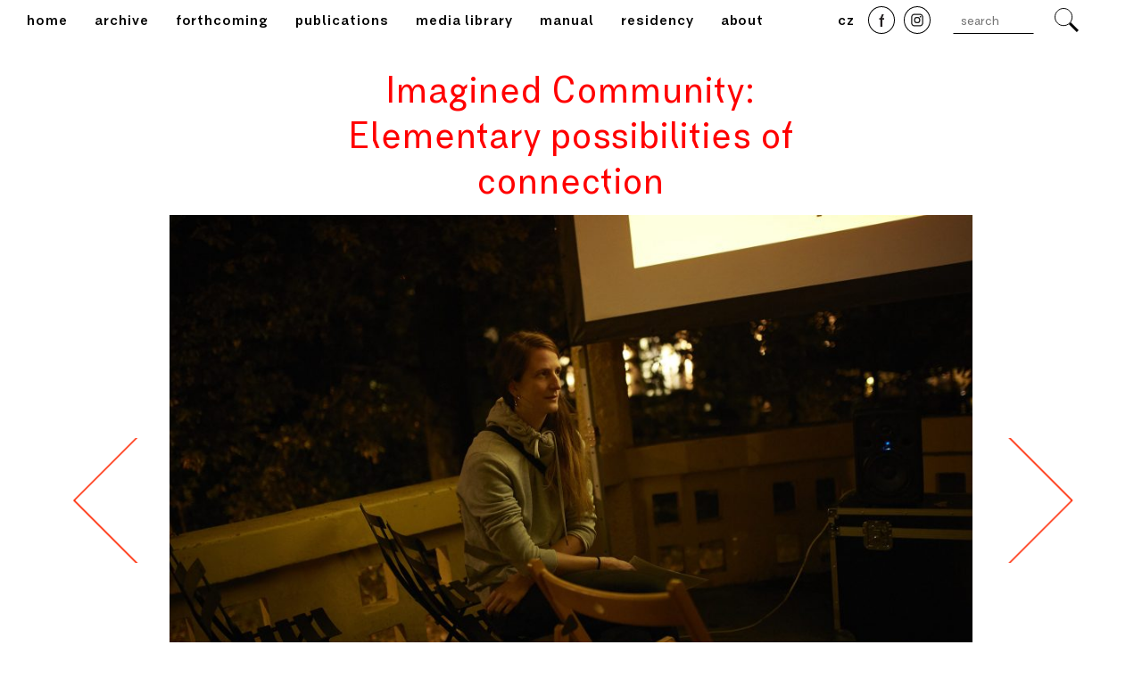

--- FILE ---
content_type: text/html; charset=UTF-8
request_url: https://etcgalerie.cz/en/predstavy-komunity-vii-elementarni-moznosti-propojeni/
body_size: 44185
content:
<!doctype html>
<html class="no-js" lang="en-US" >
	<head>
		<meta charset="utf-8" />
		<meta name="viewport" content="width=device-width, initial-scale=1.0" />
    
		<title>  Imagined Community: Elementary possibilities of connection</title>
		
    <link rel="icon" href="https://etcgalerie.cz/wp-content/themes/FoundationPress/assets/favicons/favicon.ico" type="image/x-icon">
		<link rel="apple-touch-icon-precomposed" href="https://etcgalerie.cz/wp-content/themes/FoundationPress/assets/favicons/apple-touch-icon-precomposed.png">
	
    
		<link rel="stylesheet" href="https://etcgalerie.cz/wp-content/themes/FoundationPress/css/app.css" />
		<meta name='robots' content='max-image-preview:large' />
	<style>img:is([sizes="auto" i], [sizes^="auto," i]) { contain-intrinsic-size: 3000px 1500px }</style>
	<script type="text/javascript">
/* <![CDATA[ */
window._wpemojiSettings = {"baseUrl":"https:\/\/s.w.org\/images\/core\/emoji\/16.0.1\/72x72\/","ext":".png","svgUrl":"https:\/\/s.w.org\/images\/core\/emoji\/16.0.1\/svg\/","svgExt":".svg","source":{"concatemoji":"https:\/\/etcgalerie.cz\/wp-includes\/js\/wp-emoji-release.min.js"}};
/*! This file is auto-generated */
!function(s,n){var o,i,e;function c(e){try{var t={supportTests:e,timestamp:(new Date).valueOf()};sessionStorage.setItem(o,JSON.stringify(t))}catch(e){}}function p(e,t,n){e.clearRect(0,0,e.canvas.width,e.canvas.height),e.fillText(t,0,0);var t=new Uint32Array(e.getImageData(0,0,e.canvas.width,e.canvas.height).data),a=(e.clearRect(0,0,e.canvas.width,e.canvas.height),e.fillText(n,0,0),new Uint32Array(e.getImageData(0,0,e.canvas.width,e.canvas.height).data));return t.every(function(e,t){return e===a[t]})}function u(e,t){e.clearRect(0,0,e.canvas.width,e.canvas.height),e.fillText(t,0,0);for(var n=e.getImageData(16,16,1,1),a=0;a<n.data.length;a++)if(0!==n.data[a])return!1;return!0}function f(e,t,n,a){switch(t){case"flag":return n(e,"\ud83c\udff3\ufe0f\u200d\u26a7\ufe0f","\ud83c\udff3\ufe0f\u200b\u26a7\ufe0f")?!1:!n(e,"\ud83c\udde8\ud83c\uddf6","\ud83c\udde8\u200b\ud83c\uddf6")&&!n(e,"\ud83c\udff4\udb40\udc67\udb40\udc62\udb40\udc65\udb40\udc6e\udb40\udc67\udb40\udc7f","\ud83c\udff4\u200b\udb40\udc67\u200b\udb40\udc62\u200b\udb40\udc65\u200b\udb40\udc6e\u200b\udb40\udc67\u200b\udb40\udc7f");case"emoji":return!a(e,"\ud83e\udedf")}return!1}function g(e,t,n,a){var r="undefined"!=typeof WorkerGlobalScope&&self instanceof WorkerGlobalScope?new OffscreenCanvas(300,150):s.createElement("canvas"),o=r.getContext("2d",{willReadFrequently:!0}),i=(o.textBaseline="top",o.font="600 32px Arial",{});return e.forEach(function(e){i[e]=t(o,e,n,a)}),i}function t(e){var t=s.createElement("script");t.src=e,t.defer=!0,s.head.appendChild(t)}"undefined"!=typeof Promise&&(o="wpEmojiSettingsSupports",i=["flag","emoji"],n.supports={everything:!0,everythingExceptFlag:!0},e=new Promise(function(e){s.addEventListener("DOMContentLoaded",e,{once:!0})}),new Promise(function(t){var n=function(){try{var e=JSON.parse(sessionStorage.getItem(o));if("object"==typeof e&&"number"==typeof e.timestamp&&(new Date).valueOf()<e.timestamp+604800&&"object"==typeof e.supportTests)return e.supportTests}catch(e){}return null}();if(!n){if("undefined"!=typeof Worker&&"undefined"!=typeof OffscreenCanvas&&"undefined"!=typeof URL&&URL.createObjectURL&&"undefined"!=typeof Blob)try{var e="postMessage("+g.toString()+"("+[JSON.stringify(i),f.toString(),p.toString(),u.toString()].join(",")+"));",a=new Blob([e],{type:"text/javascript"}),r=new Worker(URL.createObjectURL(a),{name:"wpTestEmojiSupports"});return void(r.onmessage=function(e){c(n=e.data),r.terminate(),t(n)})}catch(e){}c(n=g(i,f,p,u))}t(n)}).then(function(e){for(var t in e)n.supports[t]=e[t],n.supports.everything=n.supports.everything&&n.supports[t],"flag"!==t&&(n.supports.everythingExceptFlag=n.supports.everythingExceptFlag&&n.supports[t]);n.supports.everythingExceptFlag=n.supports.everythingExceptFlag&&!n.supports.flag,n.DOMReady=!1,n.readyCallback=function(){n.DOMReady=!0}}).then(function(){return e}).then(function(){var e;n.supports.everything||(n.readyCallback(),(e=n.source||{}).concatemoji?t(e.concatemoji):e.wpemoji&&e.twemoji&&(t(e.twemoji),t(e.wpemoji)))}))}((window,document),window._wpemojiSettings);
/* ]]> */
</script>
<style id='wp-emoji-styles-inline-css' type='text/css'>

	img.wp-smiley, img.emoji {
		display: inline !important;
		border: none !important;
		box-shadow: none !important;
		height: 1em !important;
		width: 1em !important;
		margin: 0 0.07em !important;
		vertical-align: -0.1em !important;
		background: none !important;
		padding: 0 !important;
	}
</style>
<link rel='stylesheet' id='wp-block-library-css' href='https://etcgalerie.cz/wp-includes/css/dist/block-library/style.min.css' type='text/css' media='all' />
<style id='classic-theme-styles-inline-css' type='text/css'>
/*! This file is auto-generated */
.wp-block-button__link{color:#fff;background-color:#32373c;border-radius:9999px;box-shadow:none;text-decoration:none;padding:calc(.667em + 2px) calc(1.333em + 2px);font-size:1.125em}.wp-block-file__button{background:#32373c;color:#fff;text-decoration:none}
</style>
<style id='global-styles-inline-css' type='text/css'>
:root{--wp--preset--aspect-ratio--square: 1;--wp--preset--aspect-ratio--4-3: 4/3;--wp--preset--aspect-ratio--3-4: 3/4;--wp--preset--aspect-ratio--3-2: 3/2;--wp--preset--aspect-ratio--2-3: 2/3;--wp--preset--aspect-ratio--16-9: 16/9;--wp--preset--aspect-ratio--9-16: 9/16;--wp--preset--color--black: #000000;--wp--preset--color--cyan-bluish-gray: #abb8c3;--wp--preset--color--white: #ffffff;--wp--preset--color--pale-pink: #f78da7;--wp--preset--color--vivid-red: #cf2e2e;--wp--preset--color--luminous-vivid-orange: #ff6900;--wp--preset--color--luminous-vivid-amber: #fcb900;--wp--preset--color--light-green-cyan: #7bdcb5;--wp--preset--color--vivid-green-cyan: #00d084;--wp--preset--color--pale-cyan-blue: #8ed1fc;--wp--preset--color--vivid-cyan-blue: #0693e3;--wp--preset--color--vivid-purple: #9b51e0;--wp--preset--gradient--vivid-cyan-blue-to-vivid-purple: linear-gradient(135deg,rgba(6,147,227,1) 0%,rgb(155,81,224) 100%);--wp--preset--gradient--light-green-cyan-to-vivid-green-cyan: linear-gradient(135deg,rgb(122,220,180) 0%,rgb(0,208,130) 100%);--wp--preset--gradient--luminous-vivid-amber-to-luminous-vivid-orange: linear-gradient(135deg,rgba(252,185,0,1) 0%,rgba(255,105,0,1) 100%);--wp--preset--gradient--luminous-vivid-orange-to-vivid-red: linear-gradient(135deg,rgba(255,105,0,1) 0%,rgb(207,46,46) 100%);--wp--preset--gradient--very-light-gray-to-cyan-bluish-gray: linear-gradient(135deg,rgb(238,238,238) 0%,rgb(169,184,195) 100%);--wp--preset--gradient--cool-to-warm-spectrum: linear-gradient(135deg,rgb(74,234,220) 0%,rgb(151,120,209) 20%,rgb(207,42,186) 40%,rgb(238,44,130) 60%,rgb(251,105,98) 80%,rgb(254,248,76) 100%);--wp--preset--gradient--blush-light-purple: linear-gradient(135deg,rgb(255,206,236) 0%,rgb(152,150,240) 100%);--wp--preset--gradient--blush-bordeaux: linear-gradient(135deg,rgb(254,205,165) 0%,rgb(254,45,45) 50%,rgb(107,0,62) 100%);--wp--preset--gradient--luminous-dusk: linear-gradient(135deg,rgb(255,203,112) 0%,rgb(199,81,192) 50%,rgb(65,88,208) 100%);--wp--preset--gradient--pale-ocean: linear-gradient(135deg,rgb(255,245,203) 0%,rgb(182,227,212) 50%,rgb(51,167,181) 100%);--wp--preset--gradient--electric-grass: linear-gradient(135deg,rgb(202,248,128) 0%,rgb(113,206,126) 100%);--wp--preset--gradient--midnight: linear-gradient(135deg,rgb(2,3,129) 0%,rgb(40,116,252) 100%);--wp--preset--font-size--small: 13px;--wp--preset--font-size--medium: 20px;--wp--preset--font-size--large: 36px;--wp--preset--font-size--x-large: 42px;--wp--preset--spacing--20: 0.44rem;--wp--preset--spacing--30: 0.67rem;--wp--preset--spacing--40: 1rem;--wp--preset--spacing--50: 1.5rem;--wp--preset--spacing--60: 2.25rem;--wp--preset--spacing--70: 3.38rem;--wp--preset--spacing--80: 5.06rem;--wp--preset--shadow--natural: 6px 6px 9px rgba(0, 0, 0, 0.2);--wp--preset--shadow--deep: 12px 12px 50px rgba(0, 0, 0, 0.4);--wp--preset--shadow--sharp: 6px 6px 0px rgba(0, 0, 0, 0.2);--wp--preset--shadow--outlined: 6px 6px 0px -3px rgba(255, 255, 255, 1), 6px 6px rgba(0, 0, 0, 1);--wp--preset--shadow--crisp: 6px 6px 0px rgba(0, 0, 0, 1);}:where(.is-layout-flex){gap: 0.5em;}:where(.is-layout-grid){gap: 0.5em;}body .is-layout-flex{display: flex;}.is-layout-flex{flex-wrap: wrap;align-items: center;}.is-layout-flex > :is(*, div){margin: 0;}body .is-layout-grid{display: grid;}.is-layout-grid > :is(*, div){margin: 0;}:where(.wp-block-columns.is-layout-flex){gap: 2em;}:where(.wp-block-columns.is-layout-grid){gap: 2em;}:where(.wp-block-post-template.is-layout-flex){gap: 1.25em;}:where(.wp-block-post-template.is-layout-grid){gap: 1.25em;}.has-black-color{color: var(--wp--preset--color--black) !important;}.has-cyan-bluish-gray-color{color: var(--wp--preset--color--cyan-bluish-gray) !important;}.has-white-color{color: var(--wp--preset--color--white) !important;}.has-pale-pink-color{color: var(--wp--preset--color--pale-pink) !important;}.has-vivid-red-color{color: var(--wp--preset--color--vivid-red) !important;}.has-luminous-vivid-orange-color{color: var(--wp--preset--color--luminous-vivid-orange) !important;}.has-luminous-vivid-amber-color{color: var(--wp--preset--color--luminous-vivid-amber) !important;}.has-light-green-cyan-color{color: var(--wp--preset--color--light-green-cyan) !important;}.has-vivid-green-cyan-color{color: var(--wp--preset--color--vivid-green-cyan) !important;}.has-pale-cyan-blue-color{color: var(--wp--preset--color--pale-cyan-blue) !important;}.has-vivid-cyan-blue-color{color: var(--wp--preset--color--vivid-cyan-blue) !important;}.has-vivid-purple-color{color: var(--wp--preset--color--vivid-purple) !important;}.has-black-background-color{background-color: var(--wp--preset--color--black) !important;}.has-cyan-bluish-gray-background-color{background-color: var(--wp--preset--color--cyan-bluish-gray) !important;}.has-white-background-color{background-color: var(--wp--preset--color--white) !important;}.has-pale-pink-background-color{background-color: var(--wp--preset--color--pale-pink) !important;}.has-vivid-red-background-color{background-color: var(--wp--preset--color--vivid-red) !important;}.has-luminous-vivid-orange-background-color{background-color: var(--wp--preset--color--luminous-vivid-orange) !important;}.has-luminous-vivid-amber-background-color{background-color: var(--wp--preset--color--luminous-vivid-amber) !important;}.has-light-green-cyan-background-color{background-color: var(--wp--preset--color--light-green-cyan) !important;}.has-vivid-green-cyan-background-color{background-color: var(--wp--preset--color--vivid-green-cyan) !important;}.has-pale-cyan-blue-background-color{background-color: var(--wp--preset--color--pale-cyan-blue) !important;}.has-vivid-cyan-blue-background-color{background-color: var(--wp--preset--color--vivid-cyan-blue) !important;}.has-vivid-purple-background-color{background-color: var(--wp--preset--color--vivid-purple) !important;}.has-black-border-color{border-color: var(--wp--preset--color--black) !important;}.has-cyan-bluish-gray-border-color{border-color: var(--wp--preset--color--cyan-bluish-gray) !important;}.has-white-border-color{border-color: var(--wp--preset--color--white) !important;}.has-pale-pink-border-color{border-color: var(--wp--preset--color--pale-pink) !important;}.has-vivid-red-border-color{border-color: var(--wp--preset--color--vivid-red) !important;}.has-luminous-vivid-orange-border-color{border-color: var(--wp--preset--color--luminous-vivid-orange) !important;}.has-luminous-vivid-amber-border-color{border-color: var(--wp--preset--color--luminous-vivid-amber) !important;}.has-light-green-cyan-border-color{border-color: var(--wp--preset--color--light-green-cyan) !important;}.has-vivid-green-cyan-border-color{border-color: var(--wp--preset--color--vivid-green-cyan) !important;}.has-pale-cyan-blue-border-color{border-color: var(--wp--preset--color--pale-cyan-blue) !important;}.has-vivid-cyan-blue-border-color{border-color: var(--wp--preset--color--vivid-cyan-blue) !important;}.has-vivid-purple-border-color{border-color: var(--wp--preset--color--vivid-purple) !important;}.has-vivid-cyan-blue-to-vivid-purple-gradient-background{background: var(--wp--preset--gradient--vivid-cyan-blue-to-vivid-purple) !important;}.has-light-green-cyan-to-vivid-green-cyan-gradient-background{background: var(--wp--preset--gradient--light-green-cyan-to-vivid-green-cyan) !important;}.has-luminous-vivid-amber-to-luminous-vivid-orange-gradient-background{background: var(--wp--preset--gradient--luminous-vivid-amber-to-luminous-vivid-orange) !important;}.has-luminous-vivid-orange-to-vivid-red-gradient-background{background: var(--wp--preset--gradient--luminous-vivid-orange-to-vivid-red) !important;}.has-very-light-gray-to-cyan-bluish-gray-gradient-background{background: var(--wp--preset--gradient--very-light-gray-to-cyan-bluish-gray) !important;}.has-cool-to-warm-spectrum-gradient-background{background: var(--wp--preset--gradient--cool-to-warm-spectrum) !important;}.has-blush-light-purple-gradient-background{background: var(--wp--preset--gradient--blush-light-purple) !important;}.has-blush-bordeaux-gradient-background{background: var(--wp--preset--gradient--blush-bordeaux) !important;}.has-luminous-dusk-gradient-background{background: var(--wp--preset--gradient--luminous-dusk) !important;}.has-pale-ocean-gradient-background{background: var(--wp--preset--gradient--pale-ocean) !important;}.has-electric-grass-gradient-background{background: var(--wp--preset--gradient--electric-grass) !important;}.has-midnight-gradient-background{background: var(--wp--preset--gradient--midnight) !important;}.has-small-font-size{font-size: var(--wp--preset--font-size--small) !important;}.has-medium-font-size{font-size: var(--wp--preset--font-size--medium) !important;}.has-large-font-size{font-size: var(--wp--preset--font-size--large) !important;}.has-x-large-font-size{font-size: var(--wp--preset--font-size--x-large) !important;}
:where(.wp-block-post-template.is-layout-flex){gap: 1.25em;}:where(.wp-block-post-template.is-layout-grid){gap: 1.25em;}
:where(.wp-block-columns.is-layout-flex){gap: 2em;}:where(.wp-block-columns.is-layout-grid){gap: 2em;}
:root :where(.wp-block-pullquote){font-size: 1.5em;line-height: 1.6;}
</style>
<script type="text/javascript" src="https://etcgalerie.cz/wp-content/themes/FoundationPress/bower_components/modernizr/modernizr.js" id="modernizr-js"></script>
<link rel="https://api.w.org/" href="https://etcgalerie.cz/en/wp-json/" /><link rel="alternate" title="JSON" type="application/json" href="https://etcgalerie.cz/en/wp-json/wp/v2/posts/4612" /><link rel="alternate" title="oEmbed (JSON)" type="application/json+oembed" href="https://etcgalerie.cz/en/wp-json/oembed/1.0/embed?url=https%3A%2F%2Fetcgalerie.cz%2Fen%2Fpredstavy-komunity-vii-elementarni-moznosti-propojeni%2F" />
<link href="https://vjs.zencdn.net/7.8.4/video-js.css" rel="stylesheet" />
<script src="https://vjs.zencdn.net/7.8.4/video.js"></script>
<link rel="stylesheet" href="https://etcgalerie.cz/wp-content/themes/FoundationPress/css/kino.css?v=1">
<style type="text/css">
.qtranxs_flag_cs {background-image: url(https://etcgalerie.cz/wp-content/plugins/qtranslate-x/flags/); background-repeat: no-repeat;}
.qtranxs_flag_en {background-image: url(https://etcgalerie.cz/wp-content/plugins/qtranslate-x/flags/gb.png); background-repeat: no-repeat;}
</style>
<link hreflang="cs" href="https://etcgalerie.cz/cs/predstavy-komunity-vii-elementarni-moznosti-propojeni/" rel="alternate" />
<link hreflang="en" href="https://etcgalerie.cz/en/predstavy-komunity-vii-elementarni-moznosti-propojeni/" rel="alternate" />
<link hreflang="x-default" href="https://etcgalerie.cz/cs/predstavy-komunity-vii-elementarni-moznosti-propojeni/" rel="alternate" />
<meta name="generator" content="qTranslate-X 3.4.6.8" />
<!-- Analytics by WP Statistics - https://wp-statistics.com -->
	<script src="https://etcgalerie.cz/wp-content/themes/FoundationPress/bower_components/jquery/dist/jquery.min.js"></script>
    
<script type="text/javascript">
	var templateUrl = 'https://etcgalerie.cz/wp-content/themes/FoundationPress';
</script>


    


  
  </head>
  
  
<body data-rsssl=1>    
<div class="contain-to-grid">   
<div class="fixed">
    <!-- main menu -->
  <nav class="top-bar" data-topbar role="navigation" data-options="is_hover: false"> 
     
  <ul class="center hide-for-medium-up">
       <li id="icon-facebook-mobile"><a  href="#"></a></li>
       <li id="icon-instagram-mobile"><a href="#"></a></li>
        <li><a href="https://etcgalerie.cz/cs/predstavy-komunity-vii-elementarni-moznosti-propojeni/" hreflang="cs" title="Česky">cz</a></li>    </ul>
    
    
    <ul class="title-area hide-for-medium-up">
     <!-- Remove the class "menu-icon" to get rid of menu icon. Take out "Menu" to just have icon alone -->
    <li class="name"><h1><a href="#">etc</a></h1></li>
    <li><a id="icon-facebook" href="https://www.facebook.com/pages/etc-galerie/81790601675?fref=ts"></a></li>
    <li><a id="icon-instagram" href="https://www.instagram.com/etc.galerie/"></a></li>  
    <li class="toggle-topbar menu-icon"><a href="#"><span></span></a><li> 
   </ul>
    
    
    <section class="top-bar-section">
      <!-- Left Nav Section -->

   		<ul id="menu-top-menu" class="top-bar-menu left"><li id="menu-item-1211" class="menu-item menu-item-type-custom menu-item-object-custom menu-item-1211"><a href="/en/">home</a></li>
<li id="menu-item-1203" class="menu-item menu-item-type-taxonomy menu-item-object-category current-post-ancestor current-menu-parent current-post-parent menu-item-1203"><a href="https://etcgalerie.cz/en/category/archive/">archive</a></li>
<li id="menu-item-1204" class="menu-item menu-item-type-taxonomy menu-item-object-category menu-item-1204"><a href="https://etcgalerie.cz/en/category/forthcoming/">forthcoming</a></li>
<li id="menu-item-2628" class="menu-item menu-item-type-post_type menu-item-object-page menu-item-2628"><a href="https://etcgalerie.cz/en/cteni/">publications</a></li>
<li id="menu-item-3075" class="menu-item menu-item-type-post_type menu-item-object-page menu-item-3075"><a href="https://etcgalerie.cz/en/mediateka/">media library</a></li>
<li id="menu-item-3209" class="menu-item menu-item-type-post_type menu-item-object-page menu-item-3209"><a href="https://etcgalerie.cz/en/manual/">Manual</a></li>
<li id="menu-item-5749" class="menu-item menu-item-type-post_type menu-item-object-page menu-item-5749"><a href="https://etcgalerie.cz/en/rezidence/">Residency</a></li>
<li id="menu-item-1205" class="menu-item menu-item-type-post_type menu-item-object-page menu-item-1205"><a href="https://etcgalerie.cz/en/gallery-info/">About</a></li>
</ul>      
      <!-- Right Nav Section -->
      <ul class="right  show-for-large-up">

        <li><a href="https://etcgalerie.cz/cs/predstavy-komunity-vii-elementarni-moznosti-propojeni/" hreflang="cs" title="Česky">cz</a></li>            
        <li><a id="icon-facebook" href="https://www.facebook.com/pages/etc-galerie/81790601675?fref=ts"></a></li>
        <li><a id="icon-instagram" href="https://www.instagram.com/etc.galerie/"></a></li>
           <!-- search form -->
      <!-- Search | has-form wrapper -->
      <li class="has-form">         
         <form action="https://etcgalerie.cz/en/" method="get" id="searchform">
            <div class="row collapse">
              <div class="large-4 small-8 columns">
                <input type="text" placeholder="search" name="s" id="s" value="">
              </div>
              <div class="large-3 small-8 columns">
                <input type="submit"  href="#" id="searchsubmit"  class="button">
              </div>
            </div>
      	</form>
      </li>
      </ul> 
    </section>
  </nav>
  <!-- smog --> <div class="top-bar-gradient"></div>
</div>
</div> <!-- contain to grid -->

  
    
          <!-- headliner -->
      <div class="row exhibition-headline">  
        <div class="large-4 medium-8 small-8 large-offset-2 columns">
          <h2 style="text-align:center">Imagined Community: Elementary possibilities of connection </h2>
        </div>
      </div>
    
    
              <!-- slider for gallery -->
      <div class="row slider">
        <div class="large-6 small-8 large-offset-1 columns">
          <ul class="bxslider" ><li><div class='slide-wrapper'>
<img src='https://etcgalerie.cz/wp-content/uploads/2021/10/B1A9127-1000x667.jpg' data-interchange=" [https://etcgalerie.cz/wp-content/uploads/2021/10/B1A9127-450x300.jpg, (default)], [https://etcgalerie.cz/wp-content/uploads/2021/10/B1A9127-1000x667.jpg, (large)] "  />
</div></li>
<li><div class='slide-wrapper'>
<img src='https://etcgalerie.cz/wp-content/uploads/2021/10/B1A9126-1000x667.jpg' data-interchange=" [https://etcgalerie.cz/wp-content/uploads/2021/10/B1A9126-450x300.jpg, (default)], [https://etcgalerie.cz/wp-content/uploads/2021/10/B1A9126-1000x667.jpg, (large)] "  />
</div></li>
<li><div class='slide-wrapper'>
<img src='https://etcgalerie.cz/wp-content/uploads/2021/10/B1A9104-1000x667.jpg' data-interchange=" [https://etcgalerie.cz/wp-content/uploads/2021/10/B1A9104-450x300.jpg, (default)], [https://etcgalerie.cz/wp-content/uploads/2021/10/B1A9104-1000x667.jpg, (large)] "  />
</div></li>
<li><div class='slide-wrapper'>
<img src='https://etcgalerie.cz/wp-content/uploads/2021/10/B1A9122-1000x667.jpg' data-interchange=" [https://etcgalerie.cz/wp-content/uploads/2021/10/B1A9122-450x300.jpg, (default)], [https://etcgalerie.cz/wp-content/uploads/2021/10/B1A9122-1000x667.jpg, (large)] "  />
</div></li>
<li><div class='slide-wrapper'>
<img src='https://etcgalerie.cz/wp-content/uploads/2021/10/B1A9093-1000x667.jpg' data-interchange=" [https://etcgalerie.cz/wp-content/uploads/2021/10/B1A9093-450x300.jpg, (default)], [https://etcgalerie.cz/wp-content/uploads/2021/10/B1A9093-1000x667.jpg, (large)] "  />
</div></li>
<li><div class='slide-wrapper'>
<img src='https://etcgalerie.cz/wp-content/uploads/2021/10/B1A9053-1000x667.jpg' data-interchange=" [https://etcgalerie.cz/wp-content/uploads/2021/10/B1A9053-450x300.jpg, (default)], [https://etcgalerie.cz/wp-content/uploads/2021/10/B1A9053-1000x667.jpg, (large)] "  />
</div></li>
<li><div class='slide-wrapper'>
<img src='https://etcgalerie.cz/wp-content/uploads/2021/10/B1A9040-1000x667.jpg' data-interchange=" [https://etcgalerie.cz/wp-content/uploads/2021/10/B1A9040-450x300.jpg, (default)], [https://etcgalerie.cz/wp-content/uploads/2021/10/B1A9040-1000x667.jpg, (large)] "  />
</div></li>
<li><div class='slide-wrapper'>
<img src='https://etcgalerie.cz/wp-content/uploads/2021/10/B1A9086-1000x667.jpg' data-interchange=" [https://etcgalerie.cz/wp-content/uploads/2021/10/B1A9086-450x300.jpg, (default)], [https://etcgalerie.cz/wp-content/uploads/2021/10/B1A9086-1000x667.jpg, (large)] "  />
</div></li>
<li><div class='slide-wrapper'>
<img src='https://etcgalerie.cz/wp-content/uploads/2021/10/B1A9033-1000x667.jpg' data-interchange=" [https://etcgalerie.cz/wp-content/uploads/2021/10/B1A9033-450x300.jpg, (default)], [https://etcgalerie.cz/wp-content/uploads/2021/10/B1A9033-1000x667.jpg, (large)] "  />
</div></li>
<li><div class='slide-wrapper'>
<img src='https://etcgalerie.cz/wp-content/uploads/2021/10/B1A9029-1000x667.jpg' data-interchange=" [https://etcgalerie.cz/wp-content/uploads/2021/10/B1A9029-450x300.jpg, (default)], [https://etcgalerie.cz/wp-content/uploads/2021/10/B1A9029-1000x667.jpg, (large)] "  />
</div></li>
<li><div class='slide-wrapper'>
<img src='https://etcgalerie.cz/wp-content/uploads/2021/10/B1A9000-1000x667.jpg' data-interchange=" [https://etcgalerie.cz/wp-content/uploads/2021/10/B1A9000-450x300.jpg, (default)], [https://etcgalerie.cz/wp-content/uploads/2021/10/B1A9000-1000x667.jpg, (large)] "  />
</div></li>
<li><div class='slide-wrapper'>
<img src='https://etcgalerie.cz/wp-content/uploads/2021/10/B1A8994-1000x667.jpg' data-interchange=" [https://etcgalerie.cz/wp-content/uploads/2021/10/B1A8994-450x300.jpg, (default)], [https://etcgalerie.cz/wp-content/uploads/2021/10/B1A8994-1000x667.jpg, (large)] "  />
</div></li>
<li><div class='slide-wrapper'>
<img src='https://etcgalerie.cz/wp-content/uploads/2021/10/B1A8992-1000x667.jpg' data-interchange=" [https://etcgalerie.cz/wp-content/uploads/2021/10/B1A8992-450x300.jpg, (default)], [https://etcgalerie.cz/wp-content/uploads/2021/10/B1A8992-1000x667.jpg, (large)] "  />
</div></li>
<li><div class='slide-wrapper'>
<img src='https://etcgalerie.cz/wp-content/uploads/2021/10/B1A8988-1000x667.jpg' data-interchange=" [https://etcgalerie.cz/wp-content/uploads/2021/10/B1A8988-450x300.jpg, (default)], [https://etcgalerie.cz/wp-content/uploads/2021/10/B1A8988-1000x667.jpg, (large)] "  />
</div></li>
<li><div class='slide-wrapper'>
<img src='https://etcgalerie.cz/wp-content/uploads/2021/10/B1A8977-1000x667.jpg' data-interchange=" [https://etcgalerie.cz/wp-content/uploads/2021/10/B1A8977-450x300.jpg, (default)], [https://etcgalerie.cz/wp-content/uploads/2021/10/B1A8977-1000x667.jpg, (large)] "  />
</div></li>
<li><div class='slide-wrapper'>
<img src='https://etcgalerie.cz/wp-content/uploads/2021/10/B1A8974-1000x667.jpg' data-interchange=" [https://etcgalerie.cz/wp-content/uploads/2021/10/B1A8974-450x300.jpg, (default)], [https://etcgalerie.cz/wp-content/uploads/2021/10/B1A8974-1000x667.jpg, (large)] "  />
</div></li>
<li><div class='slide-wrapper'>
<img src='https://etcgalerie.cz/wp-content/uploads/2021/10/B1A8978-1000x667.jpg' data-interchange=" [https://etcgalerie.cz/wp-content/uploads/2021/10/B1A8978-450x300.jpg, (default)], [https://etcgalerie.cz/wp-content/uploads/2021/10/B1A8978-1000x667.jpg, (large)] "  />
</div></li>
<li><div class='slide-wrapper'>
<img src='https://etcgalerie.cz/wp-content/uploads/2021/10/B1A8967-1000x667.jpg' data-interchange=" [https://etcgalerie.cz/wp-content/uploads/2021/10/B1A8967-450x300.jpg, (default)], [https://etcgalerie.cz/wp-content/uploads/2021/10/B1A8967-1000x667.jpg, (large)] "  />
</div></li>
<li><div class='slide-wrapper'>
<img src='https://etcgalerie.cz/wp-content/uploads/2021/10/B1A8964-1000x667.jpg' data-interchange=" [https://etcgalerie.cz/wp-content/uploads/2021/10/B1A8964-450x300.jpg, (default)], [https://etcgalerie.cz/wp-content/uploads/2021/10/B1A8964-1000x667.jpg, (large)] "  />
</div></li>
</ul>
                  
        </div> 
      </div>

      <!-- mobile arrows -->
      <div class="row hidden-for-large-up mobile-control-panel">    
        <div class="small-1 columns">
            <div class="slider-prev"> &nbsp;</div>        
          </div> 
      <div class="small-1 columns" style="text-align:right;">
            <div class="slider-next  right">&nbsp;</div>         
        </div> 
      </div>
    
    <!-- main content -->
    <div class="row content">  
        <div class="large-4 small-8 large-offset-2 columns ">
          <p>Date: 05.10.2021<br/>Beginning: 19:00</p> 
          
          <p>curators: Anna Remešová, Lukáš Likavčan, the project is in collaboration with Fotograf Festival #11</p>
<p>online: on etc. gallery website from October 5 until October 12</p>
<p><span style="color: #000000;">12.10. from 4 PM at etc. gallery: Performative walk of the Sbor družstva život (Choir of the Life Co-op): Denisa Langrová, Jonáš Richter, Ruta Putramentaite</span></p>
<p>&nbsp;</p>
<p><strong>Elementary Possibilities of Connection</strong></p>
<p><em>it is impossible to tell where one ends</em><br />
<em>and the other begins</em><br />
<em>rock and bacteria</em><br />
<em>organic and inorganic</em><br />
<em>both living and dead</em></p>
<p>My selection of videos for a screening programme at the Fotograf Festival was directed by joy, or perhaps intuition, or perhaps both. At the very beginning was the video <em>Elementary Tendencies of Comradeliness and Relations</em>, a diploma work by Denisa Langrová that I consulted with the artist on several occasions. Then came further videos – some were recommended to me, some I chose simply because I like them. Only now, as I write this text, watching the videos again and searching for connections, I am beginning to consider whether the selection will also make sense to the spectators. I face a dilemma: How to transcribe intuition into words and thus feign intention? And how can one describe something that eludes description in its constant movement?</p>
<p>I will leave the first question hanging in the air, but the second question brings us closer to the works themselves. The theme of the programme was clear from the beginning: The current life of humanity on the planet is unsustainable, we are experiencing or will soon experience the drastic impacts of climate change, we are searching for various solutions and also descriptions of what is happening, discovering that the rational, scientific position is not enough, that the problem is somewhere deeper, at a depth where numbers, measuring devices, and words cannot reach. At the core of every element or particle of matter that seems divided, differentiated, described, correctly categorised, is something that makes them closely connected. <em>It is impossible to say where one ends and the other begins.</em></p>
<p>This sentence is heard in <em>Serpent Rain</em> (2016), a video by the philosopher Denise Ferreira da Silva and film-maker Arjuna Neuman. This is their first work together, later complemented by <em>4 Waters: Deep Implicancy</em> and the recent<em> Soot Breath // Corpus Infinitum</em>. All of these focus on current global issues including migration or the devastation of the environment, but rather than a documentary approach, they take the path of the experimental video essay, with political reflection intermingling with poems as in a collage of images, attempting to find a balance between the two as well as an equilibrium between various materials and layers of reality – in concrete, physical manners, such as between the layers of the surface of the Earth. The voice of Denise Ferreira da Silva leads our attention to the problem of labour and how, under capitalism, the use of human bodies is closely connected to the falling apart of organic matter; the breakdown of the environment in which we live, all in order to increase the profits of private companies. The intention of <em>Serpent Rain</em>, however, is not to directly describe the infrastructure of power, but rather to understand the principles of modernity and the ideological framework whose critique the video gradually postulates, through images rather than words. The long observational shots ask us directly: Can we see all the relationships of the world in one specific piece of matter? Can an ice waterfall serve as an image of wholeness?</p>
<p><em>Serpent Rain</em> intentionally uses non-linear streams of perception. The individual testimonies are divided by long static shots and a hand shuffling a deck of cards. But the walls of the circle around which the script dances is not the notion of gradual development that gradually uncovers more and more information. The core is matter itself, which defines what happens next. The film develops the idea of historical materialism, taking a critical stance to the notion of linear time, of some form of fluid development at the end of which is an advanced civilisation. Instead, we are now witnessing the immeasurable and unexpected consequences of our actions. What step in the development of humanity does arid and barren soil represent? And what role is played by the people who are escaping countries where life is no longer possible?</p>
<p>Denise Ferreira da Silva has explored the connections between global warming, population displacement, and the exploitation of natural resources in a number of texts. In her essay <a href="https://artalk.cz/2020/01/20/krize-evropske-imaginace/ar-4-en-162016/"><em>The Crises of the European Imagination</em></a>, she describes the Enlightenment system of classification, which considers the human organism the most perfect living form and defines its understanding of other forms on this foundation. Ferreira da Silva, however, writes that we must turn away from this form of anthropocentrism and avoid perceiving its effect on the planet as effectively the cause of global warming or a chain of causal events. She proposes instead a focus on legal and symbolic orders that are the primary causes of climate change: extractivism, colonialism, and racism. “True, as the writers on the Anthropocene or Capitolocene say, this is due to agricultural and industrial production; true, it is also about extensive and intensive extraction of the Earth’s solid and liquid matter, as fossil fuels or soil nutrients to feed crops and livestock. Very few, though, attend to how extraction and the expropriation of labor and land necessary for access to fossil fuels and soil, are deeply implicated with the accumulation of gases in the Earth’s troposphere: that is, how excessive concentration of the means of production and of access to raw materials corresponds to the excess of greenhouse gases.” In their work, Ferreira da Silva and Arjuna Neuman therefore aim to transform our imagination from discriminatory categories to connected categories. They refuse the primacy of science as a tool to describe the world and its transformations, finding inspiration in the thought of the pre-Socratic philosopher Empedocles, who designated four elements as the basic materials of the world: fire, water, air, and earth. These fundamental elements and their connection in every living thing is also the subject of the videos by Denisa Langrová and András Cséfalvay.</p>
<p>“The world as a whole. It’s hard to imagine as it is a statement against experience, but the world does not have parts. Reality is one&#8230; Either a total continuum, or filled with fine undifferentiated grain, but still there is no different parts unless there is intention to see so,” says Isaac Newton in András Cséfalvay’s melancholic video <em>Newtoniana</em> (2018). During his speech, Newton casts doubt on his own part as the founder of the exact sciences, as someone who developed the mathematised world view from which the values of ethics disappear (“Am I a good person?”) in order to find a manner of naming the phenomena around him, a manner based on reflection and processuality. But how does one count phenomena that are constantly in motion?</p>
<p>Numbers pushed sensitivity out of the arena of the world in order to accelerate the profit that stems from using natural resources. For her video <em>Elementary Tendencies of Comradeliness and Relations</em> (2021), Denisa Langrová selected – of the many examples – animal farming, filming in a hall with a large herd of cows bred for milk. In the voice-over that accompanies the video, she describes the severing of links as the central motif of the disruption of balance on Earth: the severed links between the mother and its offspring, the cow and an environment in which it could graze freely, and also between the living organism and the human being that treats the cow more as a machine than a living being. The cow is thus denied fresh air and movement, it is constantly artificially inseminated and milked in an endless cycle and never sees the light of day so as to avoid disrupting the efficiency of milk production. And so, instead of a normal lifespan of twenty years, the cow lives only three to five years. “The air is constantly in motion, but more now than ever before. Life begins with an inhalation, the air surrounds the entire world. That’s why I thought there would be a celebration of community and life here. Strange, it’s the opposite.” The enormous impact of large-scale animal farming on the environment is generally well known, but changes in behaviour take place very slowly, if at all. Denisa Langrová therefore chose the relationship of people to cows and the development of their domestication and breeding to tell a mythical story about five elements through which she guides us as if they were chapters. At the end, she adds to the four elements Aristotle’s fifth: quintessence, which refers to the heavenly essence, the circular movement of the heavenly bodies (in contrast to terrestrial matters, which move in a linear fashion).</p>
<p>Moving image has the advantage that in time, as the individual images are arranged one after the other, we can experience a different kind of time, learn countermovement; non-linearity. We can follow long observational shots in which nothing seems to happen, think in suggestions, perhaps entirely without words, or simply observe. These are some of the invitations extended to us by Emilija Škarnulytė as she dresses up as a mermaid or siren, swimming through a tunnel for atomic submarines that leads to a base behind the arctic circle. Her video <em>Sirenomelia</em> (2017) is a meditation through images on the relationship between technology, the natural elements, and humans, returning us to the very beginnings of life: water, where single-cell organisms were created. Perhaps we too will end our stint on the planet in a circle instead of culminating a straight line of development. Perhaps with the melting of the icebergs and rising ocean levels, we will return to the water. Is this such an unpleasant idea?</p>
<p style="text-align: right;">Anna Remešová</p>
<p>&nbsp;</p>
<p><strong>Denise Ferreira da Silva</strong> is a Brazilian-Canadian philosopher. She is Professor and Director of The Social Justice Institute (GRSJ) at the University of British Columbia in Canada. Her academic writings and artistic practice address the ethical and political questions of the global present. She is the author of <em>Toward a Global Idea of Race</em> (2007) and co-editor of <em>Race, Empire, and the Crisis of the Subprime</em> (2013, with Paula Chakravartty) and<em> Postcolonialism and the Law</em> (2018, with Mark Harris). Forthcoming this autumn is her new book <em>Unpayable Debt</em>. She has made three films with Arjuna Neuman: <em>Serpent Rain, Soot Breath // Corpus Infinitum</em>, and<em> 4 Waters: Deep Implicancy</em>, which discusses global problems including migration, displacement, the heritage of colonialism, and ecological devastation, asking what happens when ethical thought loses sight of values.</p>
<p><strong>Arjuna Neuman</strong> is an artist and film-maker based in Berlin. He often deploys the format of an experimental essay, within which he uses various perspectives to speculate on the future and combines affective and bodily subjects with geopolitical and planetary questions. He has exhibited at the Whitechapel Gallery in London, the Sharjah Biennial in the United Arab Emirates, the Haus der Kulturen der Welt in Berlin, the Centre for Contemporary Art Singapore, or the 56th Venice Biennale.</p>
<p><strong>András Cséfalvay</strong> is a visual artist, a digital storyteller, a young academic from Slovakia currently teaching at the Academy of Fine Arts and Design in Bratislava. He studied painting and mathematics in Bratislava, after which he wrote his dissertation at the Academy of Fine Arts and Design on the usefulness and reality of fiction. His work explores the relationship between culture and technology, the political and ethical aspects of listening to non-dominant voices, and interpretations of the world. His latest projects consider the relationship between astronomers and indigenous people in the construction of the Mauna Kea telescopes, the flight of dinosaurs as technology for extinction survival, or the re-categorisation of the planet Pluto. He is a co-founder of the digital arts platform at the Academy of Fine Arts and Design in Bratislava.</p>
<p><strong>Denisa Langrová</strong> graduated from the Sculpture Studio of Edith Jeřábková and Dominik Lang at the Academy of Art, Architecture and Design in Prague in 2021. She makes art with a focus on themes including ecofeminism, environmentalism, and animal studies, and, by extension, interspecies relationships. In her work, which is often based on artistic research, she explores how the narratives of human and non-human animals intersect. She freely combines real and fictitious elements, creating in her videos a hybrid combination of the genres of the documentary and the fairy tale. She currently works at the Pastvina Community Gardens and is studying the engineering programme Management of Animal Health and Welfare at the Czech University of Life Sciences Prague.</p>
<p><strong>Emilija Škarnulytė</strong> is an artist and film-maker. Her works combine fiction and documentary strategies, exploring geological, ecological, and political subjects, connected primarily with the operation of infrastructure, invisibly regulated by large systems of power. Škarnulytė is interested in the basic questions that determine our current geological aeon, dominated by human activity. Her works have been introduced at a number of group exhibitions, including Hyperobjects at the Ballroom Marfa in Texas, Moving Stones at the Kadist Art Foundation in Paris, the first International Biennial of Contemporary Art in Riga, and Bold Tendencies in London. Škarnulytė was awarded the Future Generation Art Prize 2019 and represented Lithuania at the 12th Triennial of Design and Architecture in Milan. Her films were screened at festivals around the world. She co-leads Polar Film Lab, a collective for 16mm analogue film based in Tromsø, Norway.</p>
<p>THE PROJECT IS FINANCIALLY SUPPORTED BY GRANTS FROM THE MINISTRY OF CULTURE OF THE CZECH REPUBLIC AND PRAGUE CITY HALL. THE EVENT IS A PART OF FOTOGRAF FESTIVAL #11.</p>
      </div>
    </div>

    
  




  <div class="row" style="text-align: center">
    <ul class="partners" style="margin-top: 3em;">
      <li><a href="https://www.artmap.cz"><img src="https://etcgalerie.cz/wp-content/themes/FoundationPress/assets/icons/logo_artmap.svg" alt"Art Map" /></a> </li>
      <li><a href="https://jlbjlt.net"><img src="https://etcgalerie.cz/wp-content/themes/FoundationPress/assets/icons/logo_jlbjlt.svg" alt"jlbjlt"/></a> </li>
	  <li><a href="https://www.mkcr.cz/statni-fond-kultury-cr-42.html"><img src="https://etcgalerie.cz/wp-content/themes/FoundationPress/assets/icons/logo_sfk.svg" alt"Státní fond kultury" /></a></li>
      <li><a href="https://www.mkcr.cz"><img src="https://etcgalerie.cz/wp-content/themes/FoundationPress/assets/icons/logo_mkcr.svg" alt"MKCR" /></a></li>
      <li><a href="https://www.praha.eu"><img src="https://etcgalerie.cz/wp-content/themes/FoundationPress/assets/icons/logo_praha.svg" alt"Praha EU" /></a></li>
      <li><a href="https://www.praha2.cz"><img style="height:24px" src="https://etcgalerie.cz/wp-content/themes/FoundationPress/assets/icons/logo_praha2.svg" alt"Praha 2" /></a></li>
    </ul>

   </div>



<script src="https://etcgalerie.cz/wp-content/themes/FoundationPress/bower_components/foundation/js/foundation.min.js"></script>

     <!--<script src="https://etcgalerie.cz/wp-content/themes/FoundationPress/bower_components/foundation/js/foundation/foundation.interchange.js"></script> -->
    
<script src="https://etcgalerie.cz/wp-content/themes/FoundationPress/bower_components/bxslider/jquery.bxslider.min.js"></script>
<script src="https://etcgalerie.cz/wp-content/themes/FoundationPress/js/app.js"></script>
   

<!-- Google Maps
<script type="text/javascript" src="https://maps.google.com/maps/api/js?sensor=false"></script>
<script src="https://etcgalerie.cz/wp-content/themes/FoundationPress/js/google.js"></script>   
-->

<script>
  (function(i,s,o,g,r,a,m){i['GoogleAnalyticsObject']=r;i[r]=i[r]||function(){
  (i[r].q=i[r].q||[]).push(arguments)},i[r].l=1*new Date();a=s.createElement(o),
  m=s.getElementsByTagName(o)[0];a.async=1;a.src=g;m.parentNode.insertBefore(a,m)
  })(window,document,'script','//www.google-analytics.com/analytics.js','ga');

  ga('create', 'UA-59246507-1', 'auto');
  ga('send', 'pageview');

</script>
     
</body>
</html>


--- FILE ---
content_type: text/css
request_url: https://etcgalerie.cz/wp-content/themes/FoundationPress/css/app.css
body_size: 194446
content:
/* line 347, ../bower_components/foundation/scss/foundation/components/_global.scss */
meta.foundation-version {
  font-family: "/5.4.7/";
}

/* line 351, ../bower_components/foundation/scss/foundation/components/_global.scss */
meta.foundation-mq-small {
  font-family: "/only screen/";
  width: 0em;
}

/* line 356, ../bower_components/foundation/scss/foundation/components/_global.scss */
meta.foundation-mq-medium {
  font-family: "/only screen and (min-width:40.063em)/";
  width: 40.063em;
}

/* line 361, ../bower_components/foundation/scss/foundation/components/_global.scss */
meta.foundation-mq-large {
  font-family: "/only screen and (min-width:64.063em)/";
  width: 64.063em;
}

/* line 366, ../bower_components/foundation/scss/foundation/components/_global.scss */
meta.foundation-mq-xlarge {
  font-family: "/only screen and (min-width:90.063em)/";
  width: 90.063em;
}

/* line 371, ../bower_components/foundation/scss/foundation/components/_global.scss */
meta.foundation-mq-xxlarge {
  font-family: "/only screen and (min-width:120.063em)/";
  width: 120.063em;
}

/* line 376, ../bower_components/foundation/scss/foundation/components/_global.scss */
meta.foundation-data-attribute-namespace {
  font-family: false;
}

/* line 383, ../bower_components/foundation/scss/foundation/components/_global.scss */
html,
body {
  height: 100%;
}

/* line 386, ../bower_components/foundation/scss/foundation/components/_global.scss */
*,
*:before,
*:after {
  -webkit-box-sizing: border-box;
  -moz-box-sizing: border-box;
  box-sizing: border-box;
}

/* line 392, ../bower_components/foundation/scss/foundation/components/_global.scss */
html,
body {
  font-size: 100%;
}

/* line 396, ../bower_components/foundation/scss/foundation/components/_global.scss */
body {
  background: white;
  color: #222222;
  padding: 0;
  margin: 0;
  font-family: "Helvetica Neue", Helvetica, Roboto, Arial, sans-serif;
  font-weight: normal;
  font-style: normal;
  line-height: 1.5;
  position: relative;
  cursor: auto;
}

/* line 409, ../bower_components/foundation/scss/foundation/components/_global.scss */
a:hover {
  cursor: pointer;
}

/* line 412, ../bower_components/foundation/scss/foundation/components/_global.scss */
img {
  max-width: 100%;
  height: auto;
}

/* line 414, ../bower_components/foundation/scss/foundation/components/_global.scss */
img {
  -ms-interpolation-mode: bicubic;
}

/* line 418, ../bower_components/foundation/scss/foundation/components/_global.scss */
#map_canvas img,
#map_canvas embed,
#map_canvas object,
.map_canvas img,
.map_canvas embed,
.map_canvas object {
  max-width: none !important;
}

/* line 425, ../bower_components/foundation/scss/foundation/components/_global.scss */
.left {
  float: left !important;
}

/* line 426, ../bower_components/foundation/scss/foundation/components/_global.scss */
.right {
  float: right !important;
}

/* line 172, ../bower_components/foundation/scss/foundation/components/_global.scss */
.clearfix:before,
.clearfix:after {
  content: " ";
  display: table;
}

/* line 173, ../bower_components/foundation/scss/foundation/components/_global.scss */
.clearfix:after {
  clear: both;
}

/* line 430, ../bower_components/foundation/scss/foundation/components/_global.scss */
.hide {
  display: none !important;
  visibility: hidden;
}

/* line 436, ../bower_components/foundation/scss/foundation/components/_global.scss */
.invisible {
  visibility: hidden;
}

/* line 442, ../bower_components/foundation/scss/foundation/components/_global.scss */
.antialiased {
  -webkit-font-smoothing: antialiased;
  -moz-osx-font-smoothing: grayscale;
}

/* line 445, ../bower_components/foundation/scss/foundation/components/_global.scss */
img {
  display: inline-block;
  vertical-align: middle;
}

/* line 455, ../bower_components/foundation/scss/foundation/components/_global.scss */
textarea {
  height: auto;
  min-height: 50px;
}

/* line 458, ../bower_components/foundation/scss/foundation/components/_global.scss */
select {
  width: 100%;
}

/* line 218, ../bower_components/foundation/scss/foundation/components/_grid.scss */
.row {
  width: 100%;
  margin-left: auto;
  margin-right: auto;
  margin-top: 0;
  margin-bottom: 0;
  max-width: 78.125rem;
}

/* line 172, ../bower_components/foundation/scss/foundation/components/_global.scss */
.row:before,
.row:after {
  content: " ";
  display: table;
}

/* line 173, ../bower_components/foundation/scss/foundation/components/_global.scss */
.row:after {
  clear: both;
}

/* line 222, ../bower_components/foundation/scss/foundation/components/_grid.scss */
.row.collapse>.column,
.row.collapse>.columns {
  padding-left: 0;
  padding-right: 0;
}

/* line 225, ../bower_components/foundation/scss/foundation/components/_grid.scss */
.row.collapse .row {
  margin-left: 0;
  margin-right: 0;
}

/* line 228, ../bower_components/foundation/scss/foundation/components/_grid.scss */
.row .row {
  width: auto;
  margin-left: -0.625rem;
  margin-right: -0.625rem;
  margin-top: 0;
  margin-bottom: 0;
  max-width: none;
}

/* line 172, ../bower_components/foundation/scss/foundation/components/_global.scss */
.row .row:before,
.row .row:after {
  content: " ";
  display: table;
}

/* line 173, ../bower_components/foundation/scss/foundation/components/_global.scss */
.row .row:after {
  clear: both;
}

/* line 229, ../bower_components/foundation/scss/foundation/components/_grid.scss */
.row .row.collapse {
  width: auto;
  margin: 0;
  max-width: none;
}

/* line 172, ../bower_components/foundation/scss/foundation/components/_global.scss */
.row .row.collapse:before,
.row .row.collapse:after {
  content: " ";
  display: table;
}

/* line 173, ../bower_components/foundation/scss/foundation/components/_global.scss */
.row .row.collapse:after {
  clear: both;
}

/* line 233, ../bower_components/foundation/scss/foundation/components/_grid.scss */
.column,
.columns {
  padding-left: 0.625rem;
  padding-right: 0.625rem;
  width: 100%;
  float: left;
}

/* line 236, ../bower_components/foundation/scss/foundation/components/_grid.scss */
[class*="column"]+[class*="column"]:last-child {
  float: right;
}

/* line 237, ../bower_components/foundation/scss/foundation/components/_grid.scss */
[class*="column"]+[class*="column"].end {
  float: left;
}

@media only screen {

  /* line 159, ../bower_components/foundation/scss/foundation/components/_grid.scss */
  .small-push-0 {
    position: relative;
    left: 0%;
    right: auto;
  }

  /* line 162, ../bower_components/foundation/scss/foundation/components/_grid.scss */
  .small-pull-0 {
    position: relative;
    right: 0%;
    left: auto;
  }

  /* line 159, ../bower_components/foundation/scss/foundation/components/_grid.scss */
  .small-push-1 {
    position: relative;
    left: 12.5%;
    right: auto;
  }

  /* line 162, ../bower_components/foundation/scss/foundation/components/_grid.scss */
  .small-pull-1 {
    position: relative;
    right: 12.5%;
    left: auto;
  }

  /* line 159, ../bower_components/foundation/scss/foundation/components/_grid.scss */
  .small-push-2 {
    position: relative;
    left: 25%;
    right: auto;
  }

  /* line 162, ../bower_components/foundation/scss/foundation/components/_grid.scss */
  .small-pull-2 {
    position: relative;
    right: 25%;
    left: auto;
  }

  /* line 159, ../bower_components/foundation/scss/foundation/components/_grid.scss */
  .small-push-3 {
    position: relative;
    left: 37.5%;
    right: auto;
  }

  /* line 162, ../bower_components/foundation/scss/foundation/components/_grid.scss */
  .small-pull-3 {
    position: relative;
    right: 37.5%;
    left: auto;
  }

  /* line 159, ../bower_components/foundation/scss/foundation/components/_grid.scss */
  .small-push-4 {
    position: relative;
    left: 50%;
    right: auto;
  }

  /* line 162, ../bower_components/foundation/scss/foundation/components/_grid.scss */
  .small-pull-4 {
    position: relative;
    right: 50%;
    left: auto;
  }

  /* line 159, ../bower_components/foundation/scss/foundation/components/_grid.scss */
  .small-push-5 {
    position: relative;
    left: 62.5%;
    right: auto;
  }

  /* line 162, ../bower_components/foundation/scss/foundation/components/_grid.scss */
  .small-pull-5 {
    position: relative;
    right: 62.5%;
    left: auto;
  }

  /* line 159, ../bower_components/foundation/scss/foundation/components/_grid.scss */
  .small-push-6 {
    position: relative;
    left: 75%;
    right: auto;
  }

  /* line 162, ../bower_components/foundation/scss/foundation/components/_grid.scss */
  .small-pull-6 {
    position: relative;
    right: 75%;
    left: auto;
  }

  /* line 159, ../bower_components/foundation/scss/foundation/components/_grid.scss */
  .small-push-7 {
    position: relative;
    left: 87.5%;
    right: auto;
  }

  /* line 162, ../bower_components/foundation/scss/foundation/components/_grid.scss */
  .small-pull-7 {
    position: relative;
    right: 87.5%;
    left: auto;
  }

  /* line 167, ../bower_components/foundation/scss/foundation/components/_grid.scss */
  .column,
  .columns {
    position: relative;
    padding-left: 0.625rem;
    padding-right: 0.625rem;
    float: left;
  }

  /* line 172, ../bower_components/foundation/scss/foundation/components/_grid.scss */
  .small-1 {
    width: 12.5%;
  }

  /* line 172, ../bower_components/foundation/scss/foundation/components/_grid.scss */
  .small-2 {
    width: 25%;
  }

  /* line 172, ../bower_components/foundation/scss/foundation/components/_grid.scss */
  .small-3 {
    width: 37.5%;
  }

  /* line 172, ../bower_components/foundation/scss/foundation/components/_grid.scss */
  .small-4 {
    width: 50%;
  }

  /* line 172, ../bower_components/foundation/scss/foundation/components/_grid.scss */
  .small-5 {
    width: 62.5%;
  }

  /* line 172, ../bower_components/foundation/scss/foundation/components/_grid.scss */
  .small-6 {
    width: 75%;
  }

  /* line 172, ../bower_components/foundation/scss/foundation/components/_grid.scss */
  .small-7 {
    width: 87.5%;
  }

  /* line 172, ../bower_components/foundation/scss/foundation/components/_grid.scss */
  .small-8 {
    width: 100%;
  }

  /* line 178, ../bower_components/foundation/scss/foundation/components/_grid.scss */
  .small-offset-0 {
    margin-left: 0% !important;
  }

  /* line 178, ../bower_components/foundation/scss/foundation/components/_grid.scss */
  .small-offset-1 {
    margin-left: 12.5% !important;
  }

  /* line 178, ../bower_components/foundation/scss/foundation/components/_grid.scss */
  .small-offset-2 {
    margin-left: 25% !important;
  }

  /* line 178, ../bower_components/foundation/scss/foundation/components/_grid.scss */
  .small-offset-3 {
    margin-left: 37.5% !important;
  }

  /* line 178, ../bower_components/foundation/scss/foundation/components/_grid.scss */
  .small-offset-4 {
    margin-left: 50% !important;
  }

  /* line 178, ../bower_components/foundation/scss/foundation/components/_grid.scss */
  .small-offset-5 {
    margin-left: 62.5% !important;
  }

  /* line 178, ../bower_components/foundation/scss/foundation/components/_grid.scss */
  .small-offset-6 {
    margin-left: 75% !important;
  }

  /* line 178, ../bower_components/foundation/scss/foundation/components/_grid.scss */
  .small-offset-7 {
    margin-left: 87.5% !important;
  }

  /* line 180, ../bower_components/foundation/scss/foundation/components/_grid.scss */
  .small-reset-order {
    margin-left: 0;
    margin-right: 0;
    left: auto;
    right: auto;
    float: left;
  }

  /* line 188, ../bower_components/foundation/scss/foundation/components/_grid.scss */
  .column.small-centered,
  .columns.small-centered {
    margin-left: auto;
    margin-right: auto;
    float: none;
  }

  /* line 191, ../bower_components/foundation/scss/foundation/components/_grid.scss */
  .column.small-uncentered,
  .columns.small-uncentered {
    margin-left: 0;
    margin-right: 0;
    float: left;
  }

  /* line 199, ../bower_components/foundation/scss/foundation/components/_grid.scss */
  .column.small-centered:last-child,
  .columns.small-centered:last-child {
    float: none;
  }

  /* line 205, ../bower_components/foundation/scss/foundation/components/_grid.scss */
  .column.small-uncentered:last-child,
  .columns.small-uncentered:last-child {
    float: left;
  }

  /* line 210, ../bower_components/foundation/scss/foundation/components/_grid.scss */
  .column.small-uncentered.opposite,
  .columns.small-uncentered.opposite {
    float: right;
  }
}

@media only screen and (min-width: 40.063em) {

  /* line 159, ../bower_components/foundation/scss/foundation/components/_grid.scss */
  .medium-push-0 {
    position: relative;
    left: 0%;
    right: auto;
  }

  /* line 162, ../bower_components/foundation/scss/foundation/components/_grid.scss */
  .medium-pull-0 {
    position: relative;
    right: 0%;
    left: auto;
  }

  /* line 159, ../bower_components/foundation/scss/foundation/components/_grid.scss */
  .medium-push-1 {
    position: relative;
    left: 12.5%;
    right: auto;
  }

  /* line 162, ../bower_components/foundation/scss/foundation/components/_grid.scss */
  .medium-pull-1 {
    position: relative;
    right: 12.5%;
    left: auto;
  }

  /* line 159, ../bower_components/foundation/scss/foundation/components/_grid.scss */
  .medium-push-2 {
    position: relative;
    left: 25%;
    right: auto;
  }

  /* line 162, ../bower_components/foundation/scss/foundation/components/_grid.scss */
  .medium-pull-2 {
    position: relative;
    right: 25%;
    left: auto;
  }

  /* line 159, ../bower_components/foundation/scss/foundation/components/_grid.scss */
  .medium-push-3 {
    position: relative;
    left: 37.5%;
    right: auto;
  }

  /* line 162, ../bower_components/foundation/scss/foundation/components/_grid.scss */
  .medium-pull-3 {
    position: relative;
    right: 37.5%;
    left: auto;
  }

  /* line 159, ../bower_components/foundation/scss/foundation/components/_grid.scss */
  .medium-push-4 {
    position: relative;
    left: 50%;
    right: auto;
  }

  /* line 162, ../bower_components/foundation/scss/foundation/components/_grid.scss */
  .medium-pull-4 {
    position: relative;
    right: 50%;
    left: auto;
  }

  /* line 159, ../bower_components/foundation/scss/foundation/components/_grid.scss */
  .medium-push-5 {
    position: relative;
    left: 62.5%;
    right: auto;
  }

  /* line 162, ../bower_components/foundation/scss/foundation/components/_grid.scss */
  .medium-pull-5 {
    position: relative;
    right: 62.5%;
    left: auto;
  }

  /* line 159, ../bower_components/foundation/scss/foundation/components/_grid.scss */
  .medium-push-6 {
    position: relative;
    left: 75%;
    right: auto;
  }

  /* line 162, ../bower_components/foundation/scss/foundation/components/_grid.scss */
  .medium-pull-6 {
    position: relative;
    right: 75%;
    left: auto;
  }

  /* line 159, ../bower_components/foundation/scss/foundation/components/_grid.scss */
  .medium-push-7 {
    position: relative;
    left: 87.5%;
    right: auto;
  }

  /* line 162, ../bower_components/foundation/scss/foundation/components/_grid.scss */
  .medium-pull-7 {
    position: relative;
    right: 87.5%;
    left: auto;
  }

  /* line 167, ../bower_components/foundation/scss/foundation/components/_grid.scss */
  .column,
  .columns {
    position: relative;
    padding-left: 0.625rem;
    padding-right: 0.625rem;
    float: left;
  }

  /* line 172, ../bower_components/foundation/scss/foundation/components/_grid.scss */
  .medium-1 {
    width: 12.5%;
  }

  /* line 172, ../bower_components/foundation/scss/foundation/components/_grid.scss */
  .medium-2 {
    width: 25%;
  }

  /* line 172, ../bower_components/foundation/scss/foundation/components/_grid.scss */
  .medium-3 {
    width: 37.5%;
  }

  /* line 172, ../bower_components/foundation/scss/foundation/components/_grid.scss */
  .medium-4 {
    width: 50%;
  }

  /* line 172, ../bower_components/foundation/scss/foundation/components/_grid.scss */
  .medium-5 {
    width: 62.5%;
  }

  /* line 172, ../bower_components/foundation/scss/foundation/components/_grid.scss */
  .medium-6 {
    width: 75%;
  }

  /* line 172, ../bower_components/foundation/scss/foundation/components/_grid.scss */
  .medium-7 {
    width: 87.5%;
  }

  /* line 172, ../bower_components/foundation/scss/foundation/components/_grid.scss */
  .medium-8 {
    width: 100%;
  }

  /* line 178, ../bower_components/foundation/scss/foundation/components/_grid.scss */
  .medium-offset-0 {
    margin-left: 0% !important;
  }

  /* line 178, ../bower_components/foundation/scss/foundation/components/_grid.scss */
  .medium-offset-1 {
    margin-left: 12.5% !important;
  }

  /* line 178, ../bower_components/foundation/scss/foundation/components/_grid.scss */
  .medium-offset-2 {
    margin-left: 25% !important;
  }

  /* line 178, ../bower_components/foundation/scss/foundation/components/_grid.scss */
  .medium-offset-3 {
    margin-left: 37.5% !important;
  }

  /* line 178, ../bower_components/foundation/scss/foundation/components/_grid.scss */
  .medium-offset-4 {
    margin-left: 50% !important;
  }

  /* line 178, ../bower_components/foundation/scss/foundation/components/_grid.scss */
  .medium-offset-5 {
    margin-left: 62.5% !important;
  }

  /* line 178, ../bower_components/foundation/scss/foundation/components/_grid.scss */
  .medium-offset-6 {
    margin-left: 75% !important;
  }

  /* line 178, ../bower_components/foundation/scss/foundation/components/_grid.scss */
  .medium-offset-7 {
    margin-left: 87.5% !important;
  }

  /* line 180, ../bower_components/foundation/scss/foundation/components/_grid.scss */
  .medium-reset-order {
    margin-left: 0;
    margin-right: 0;
    left: auto;
    right: auto;
    float: left;
  }

  /* line 188, ../bower_components/foundation/scss/foundation/components/_grid.scss */
  .column.medium-centered,
  .columns.medium-centered {
    margin-left: auto;
    margin-right: auto;
    float: none;
  }

  /* line 191, ../bower_components/foundation/scss/foundation/components/_grid.scss */
  .column.medium-uncentered,
  .columns.medium-uncentered {
    margin-left: 0;
    margin-right: 0;
    float: left;
  }

  /* line 199, ../bower_components/foundation/scss/foundation/components/_grid.scss */
  .column.medium-centered:last-child,
  .columns.medium-centered:last-child {
    float: none;
  }

  /* line 205, ../bower_components/foundation/scss/foundation/components/_grid.scss */
  .column.medium-uncentered:last-child,
  .columns.medium-uncentered:last-child {
    float: left;
  }

  /* line 210, ../bower_components/foundation/scss/foundation/components/_grid.scss */
  .column.medium-uncentered.opposite,
  .columns.medium-uncentered.opposite {
    float: right;
  }

  /* line 247, ../bower_components/foundation/scss/foundation/components/_grid.scss */
  .push-0 {
    position: relative;
    left: 0%;
    right: auto;
  }

  /* line 250, ../bower_components/foundation/scss/foundation/components/_grid.scss */
  .pull-0 {
    position: relative;
    right: 0%;
    left: auto;
  }

  /* line 247, ../bower_components/foundation/scss/foundation/components/_grid.scss */
  .push-1 {
    position: relative;
    left: 12.5%;
    right: auto;
  }

  /* line 250, ../bower_components/foundation/scss/foundation/components/_grid.scss */
  .pull-1 {
    position: relative;
    right: 12.5%;
    left: auto;
  }

  /* line 247, ../bower_components/foundation/scss/foundation/components/_grid.scss */
  .push-2 {
    position: relative;
    left: 25%;
    right: auto;
  }

  /* line 250, ../bower_components/foundation/scss/foundation/components/_grid.scss */
  .pull-2 {
    position: relative;
    right: 25%;
    left: auto;
  }

  /* line 247, ../bower_components/foundation/scss/foundation/components/_grid.scss */
  .push-3 {
    position: relative;
    left: 37.5%;
    right: auto;
  }

  /* line 250, ../bower_components/foundation/scss/foundation/components/_grid.scss */
  .pull-3 {
    position: relative;
    right: 37.5%;
    left: auto;
  }

  /* line 247, ../bower_components/foundation/scss/foundation/components/_grid.scss */
  .push-4 {
    position: relative;
    left: 50%;
    right: auto;
  }

  /* line 250, ../bower_components/foundation/scss/foundation/components/_grid.scss */
  .pull-4 {
    position: relative;
    right: 50%;
    left: auto;
  }

  /* line 247, ../bower_components/foundation/scss/foundation/components/_grid.scss */
  .push-5 {
    position: relative;
    left: 62.5%;
    right: auto;
  }

  /* line 250, ../bower_components/foundation/scss/foundation/components/_grid.scss */
  .pull-5 {
    position: relative;
    right: 62.5%;
    left: auto;
  }

  /* line 247, ../bower_components/foundation/scss/foundation/components/_grid.scss */
  .push-6 {
    position: relative;
    left: 75%;
    right: auto;
  }

  /* line 250, ../bower_components/foundation/scss/foundation/components/_grid.scss */
  .pull-6 {
    position: relative;
    right: 75%;
    left: auto;
  }

  /* line 247, ../bower_components/foundation/scss/foundation/components/_grid.scss */
  .push-7 {
    position: relative;
    left: 87.5%;
    right: auto;
  }

  /* line 250, ../bower_components/foundation/scss/foundation/components/_grid.scss */
  .pull-7 {
    position: relative;
    right: 87.5%;
    left: auto;
  }
}

@media only screen and (min-width: 64.063em) {

  /* line 159, ../bower_components/foundation/scss/foundation/components/_grid.scss */
  .large-push-0 {
    position: relative;
    left: 0%;
    right: auto;
  }

  /* line 162, ../bower_components/foundation/scss/foundation/components/_grid.scss */
  .large-pull-0 {
    position: relative;
    right: 0%;
    left: auto;
  }

  /* line 159, ../bower_components/foundation/scss/foundation/components/_grid.scss */
  .large-push-1 {
    position: relative;
    left: 12.5%;
    right: auto;
  }

  /* line 162, ../bower_components/foundation/scss/foundation/components/_grid.scss */
  .large-pull-1 {
    position: relative;
    right: 12.5%;
    left: auto;
  }

  /* line 159, ../bower_components/foundation/scss/foundation/components/_grid.scss */
  .large-push-2 {
    position: relative;
    left: 25%;
    right: auto;
  }

  /* line 162, ../bower_components/foundation/scss/foundation/components/_grid.scss */
  .large-pull-2 {
    position: relative;
    right: 25%;
    left: auto;
  }

  /* line 159, ../bower_components/foundation/scss/foundation/components/_grid.scss */
  .large-push-3 {
    position: relative;
    left: 37.5%;
    right: auto;
  }

  /* line 162, ../bower_components/foundation/scss/foundation/components/_grid.scss */
  .large-pull-3 {
    position: relative;
    right: 37.5%;
    left: auto;
  }

  /* line 159, ../bower_components/foundation/scss/foundation/components/_grid.scss */
  .large-push-4 {
    position: relative;
    left: 50%;
    right: auto;
  }

  /* line 162, ../bower_components/foundation/scss/foundation/components/_grid.scss */
  .large-pull-4 {
    position: relative;
    right: 50%;
    left: auto;
  }

  /* line 159, ../bower_components/foundation/scss/foundation/components/_grid.scss */
  .large-push-5 {
    position: relative;
    left: 62.5%;
    right: auto;
  }

  /* line 162, ../bower_components/foundation/scss/foundation/components/_grid.scss */
  .large-pull-5 {
    position: relative;
    right: 62.5%;
    left: auto;
  }

  /* line 159, ../bower_components/foundation/scss/foundation/components/_grid.scss */
  .large-push-6 {
    position: relative;
    left: 75%;
    right: auto;
  }

  /* line 162, ../bower_components/foundation/scss/foundation/components/_grid.scss */
  .large-pull-6 {
    position: relative;
    right: 75%;
    left: auto;
  }

  /* line 159, ../bower_components/foundation/scss/foundation/components/_grid.scss */
  .large-push-7 {
    position: relative;
    left: 87.5%;
    right: auto;
  }

  /* line 162, ../bower_components/foundation/scss/foundation/components/_grid.scss */
  .large-pull-7 {
    position: relative;
    right: 87.5%;
    left: auto;
  }

  /* line 167, ../bower_components/foundation/scss/foundation/components/_grid.scss */
  .column,
  .columns {
    position: relative;
    padding-left: 0.625rem;
    padding-right: 0.625rem;
    float: left;
  }

  /* line 172, ../bower_components/foundation/scss/foundation/components/_grid.scss */
  .large-1 {
    width: 12.5%;
  }

  /* line 172, ../bower_components/foundation/scss/foundation/components/_grid.scss */
  .large-2 {
    width: 25%;
  }

  /* line 172, ../bower_components/foundation/scss/foundation/components/_grid.scss */
  .large-3 {
    width: 37.5%;
  }

  /* line 172, ../bower_components/foundation/scss/foundation/components/_grid.scss */
  .large-4 {
    width: 50%;
  }

  /* line 172, ../bower_components/foundation/scss/foundation/components/_grid.scss */
  .large-5 {
    width: 62.5%;
  }

  /* line 172, ../bower_components/foundation/scss/foundation/components/_grid.scss */
  .large-6 {
    width: 75%;
  }

  /* line 172, ../bower_components/foundation/scss/foundation/components/_grid.scss */
  .large-7 {
    width: 87.5%;
  }

  /* line 172, ../bower_components/foundation/scss/foundation/components/_grid.scss */
  .large-8 {
    width: 100%;
  }

  /* line 178, ../bower_components/foundation/scss/foundation/components/_grid.scss */
  .large-offset-0 {
    margin-left: 0% !important;
  }

  /* line 178, ../bower_components/foundation/scss/foundation/components/_grid.scss */
  .large-offset-1 {
    margin-left: 12.5% !important;
  }

  /* line 178, ../bower_components/foundation/scss/foundation/components/_grid.scss */
  .large-offset-2 {
    margin-left: 25% !important;
  }

  /* line 178, ../bower_components/foundation/scss/foundation/components/_grid.scss */
  .large-offset-3 {
    margin-left: 37.5% !important;
  }

  /* line 178, ../bower_components/foundation/scss/foundation/components/_grid.scss */
  .large-offset-4 {
    margin-left: 50% !important;
  }

  /* line 178, ../bower_components/foundation/scss/foundation/components/_grid.scss */
  .large-offset-5 {
    margin-left: 62.5% !important;
  }

  /* line 178, ../bower_components/foundation/scss/foundation/components/_grid.scss */
  .large-offset-6 {
    margin-left: 75% !important;
  }

  /* line 178, ../bower_components/foundation/scss/foundation/components/_grid.scss */
  .large-offset-7 {
    margin-left: 87.5% !important;
  }

  /* line 180, ../bower_components/foundation/scss/foundation/components/_grid.scss */
  .large-reset-order {
    margin-left: 0;
    margin-right: 0;
    left: auto;
    right: auto;
    float: left;
  }

  /* line 188, ../bower_components/foundation/scss/foundation/components/_grid.scss */
  .column.large-centered,
  .columns.large-centered {
    margin-left: auto;
    margin-right: auto;
    float: none;
  }

  /* line 191, ../bower_components/foundation/scss/foundation/components/_grid.scss */
  .column.large-uncentered,
  .columns.large-uncentered {
    margin-left: 0;
    margin-right: 0;
    float: left;
  }

  /* line 199, ../bower_components/foundation/scss/foundation/components/_grid.scss */
  .column.large-centered:last-child,
  .columns.large-centered:last-child {
    float: none;
  }

  /* line 205, ../bower_components/foundation/scss/foundation/components/_grid.scss */
  .column.large-uncentered:last-child,
  .columns.large-uncentered:last-child {
    float: left;
  }

  /* line 210, ../bower_components/foundation/scss/foundation/components/_grid.scss */
  .column.large-uncentered.opposite,
  .columns.large-uncentered.opposite {
    float: right;
  }

  /* line 258, ../bower_components/foundation/scss/foundation/components/_grid.scss */
  .push-0 {
    position: relative;
    left: 0%;
    right: auto;
  }

  /* line 261, ../bower_components/foundation/scss/foundation/components/_grid.scss */
  .pull-0 {
    position: relative;
    right: 0%;
    left: auto;
  }

  /* line 258, ../bower_components/foundation/scss/foundation/components/_grid.scss */
  .push-1 {
    position: relative;
    left: 12.5%;
    right: auto;
  }

  /* line 261, ../bower_components/foundation/scss/foundation/components/_grid.scss */
  .pull-1 {
    position: relative;
    right: 12.5%;
    left: auto;
  }

  /* line 258, ../bower_components/foundation/scss/foundation/components/_grid.scss */
  .push-2 {
    position: relative;
    left: 25%;
    right: auto;
  }

  /* line 261, ../bower_components/foundation/scss/foundation/components/_grid.scss */
  .pull-2 {
    position: relative;
    right: 25%;
    left: auto;
  }

  /* line 258, ../bower_components/foundation/scss/foundation/components/_grid.scss */
  .push-3 {
    position: relative;
    left: 37.5%;
    right: auto;
  }

  /* line 261, ../bower_components/foundation/scss/foundation/components/_grid.scss */
  .pull-3 {
    position: relative;
    right: 37.5%;
    left: auto;
  }

  /* line 258, ../bower_components/foundation/scss/foundation/components/_grid.scss */
  .push-4 {
    position: relative;
    left: 50%;
    right: auto;
  }

  /* line 261, ../bower_components/foundation/scss/foundation/components/_grid.scss */
  .pull-4 {
    position: relative;
    right: 50%;
    left: auto;
  }

  /* line 258, ../bower_components/foundation/scss/foundation/components/_grid.scss */
  .push-5 {
    position: relative;
    left: 62.5%;
    right: auto;
  }

  /* line 261, ../bower_components/foundation/scss/foundation/components/_grid.scss */
  .pull-5 {
    position: relative;
    right: 62.5%;
    left: auto;
  }

  /* line 258, ../bower_components/foundation/scss/foundation/components/_grid.scss */
  .push-6 {
    position: relative;
    left: 75%;
    right: auto;
  }

  /* line 261, ../bower_components/foundation/scss/foundation/components/_grid.scss */
  .pull-6 {
    position: relative;
    right: 75%;
    left: auto;
  }

  /* line 258, ../bower_components/foundation/scss/foundation/components/_grid.scss */
  .push-7 {
    position: relative;
    left: 87.5%;
    right: auto;
  }

  /* line 261, ../bower_components/foundation/scss/foundation/components/_grid.scss */
  .pull-7 {
    position: relative;
    right: 87.5%;
    left: auto;
  }
}

/* line 106, ../bower_components/foundation/scss/foundation/components/_block-grid.scss */
[class*="block-grid-"] {
  display: block;
  padding: 0;
  margin: 0 -0.625rem;
}

/* line 172, ../bower_components/foundation/scss/foundation/components/_global.scss */
[class*="block-grid-"]:before,
[class*="block-grid-"]:after {
  content: " ";
  display: table;
}

/* line 173, ../bower_components/foundation/scss/foundation/components/_global.scss */
[class*="block-grid-"]:after {
  clear: both;
}

/* line 50, ../bower_components/foundation/scss/foundation/components/_block-grid.scss */
[class*="block-grid-"]>li {
  display: block;
  height: auto;
  float: left;
  padding: 0 0.625rem 1.25rem;
}

@media only screen {

  /* line 61, ../bower_components/foundation/scss/foundation/components/_block-grid.scss */
  .small-block-grid-1>li {
    width: 100%;
    list-style: none;
  }

  /* line 68, ../bower_components/foundation/scss/foundation/components/_block-grid.scss */
  .small-block-grid-1>li:nth-of-type(1n) {
    clear: none;
  }

  /* line 69, ../bower_components/foundation/scss/foundation/components/_block-grid.scss */
  .small-block-grid-1>li:nth-of-type(1n+1) {
    clear: both;
  }

  /* line 61, ../bower_components/foundation/scss/foundation/components/_block-grid.scss */
  .small-block-grid-2>li {
    width: 50%;
    list-style: none;
  }

  /* line 68, ../bower_components/foundation/scss/foundation/components/_block-grid.scss */
  .small-block-grid-2>li:nth-of-type(1n) {
    clear: none;
  }

  /* line 69, ../bower_components/foundation/scss/foundation/components/_block-grid.scss */
  .small-block-grid-2>li:nth-of-type(2n+1) {
    clear: both;
  }

  /* line 61, ../bower_components/foundation/scss/foundation/components/_block-grid.scss */
  .small-block-grid-3>li {
    width: 33.33333%;
    list-style: none;
  }

  /* line 68, ../bower_components/foundation/scss/foundation/components/_block-grid.scss */
  .small-block-grid-3>li:nth-of-type(1n) {
    clear: none;
  }

  /* line 69, ../bower_components/foundation/scss/foundation/components/_block-grid.scss */
  .small-block-grid-3>li:nth-of-type(3n+1) {
    clear: both;
  }

  /* line 61, ../bower_components/foundation/scss/foundation/components/_block-grid.scss */
  .small-block-grid-4>li {
    width: 25%;
    list-style: none;
  }

  /* line 68, ../bower_components/foundation/scss/foundation/components/_block-grid.scss */
  .small-block-grid-4>li:nth-of-type(1n) {
    clear: none;
  }

  /* line 69, ../bower_components/foundation/scss/foundation/components/_block-grid.scss */
  .small-block-grid-4>li:nth-of-type(4n+1) {
    clear: both;
  }

  /* line 61, ../bower_components/foundation/scss/foundation/components/_block-grid.scss */
  .small-block-grid-5>li {
    width: 20%;
    list-style: none;
  }

  /* line 68, ../bower_components/foundation/scss/foundation/components/_block-grid.scss */
  .small-block-grid-5>li:nth-of-type(1n) {
    clear: none;
  }

  /* line 69, ../bower_components/foundation/scss/foundation/components/_block-grid.scss */
  .small-block-grid-5>li:nth-of-type(5n+1) {
    clear: both;
  }

  /* line 61, ../bower_components/foundation/scss/foundation/components/_block-grid.scss */
  .small-block-grid-6>li {
    width: 16.66667%;
    list-style: none;
  }

  /* line 68, ../bower_components/foundation/scss/foundation/components/_block-grid.scss */
  .small-block-grid-6>li:nth-of-type(1n) {
    clear: none;
  }

  /* line 69, ../bower_components/foundation/scss/foundation/components/_block-grid.scss */
  .small-block-grid-6>li:nth-of-type(6n+1) {
    clear: both;
  }

  /* line 61, ../bower_components/foundation/scss/foundation/components/_block-grid.scss */
  .small-block-grid-7>li {
    width: 14.28571%;
    list-style: none;
  }

  /* line 68, ../bower_components/foundation/scss/foundation/components/_block-grid.scss */
  .small-block-grid-7>li:nth-of-type(1n) {
    clear: none;
  }

  /* line 69, ../bower_components/foundation/scss/foundation/components/_block-grid.scss */
  .small-block-grid-7>li:nth-of-type(7n+1) {
    clear: both;
  }

  /* line 61, ../bower_components/foundation/scss/foundation/components/_block-grid.scss */
  .small-block-grid-8>li {
    width: 12.5%;
    list-style: none;
  }

  /* line 68, ../bower_components/foundation/scss/foundation/components/_block-grid.scss */
  .small-block-grid-8>li:nth-of-type(1n) {
    clear: none;
  }

  /* line 69, ../bower_components/foundation/scss/foundation/components/_block-grid.scss */
  .small-block-grid-8>li:nth-of-type(8n+1) {
    clear: both;
  }

  /* line 61, ../bower_components/foundation/scss/foundation/components/_block-grid.scss */
  .small-block-grid-9>li {
    width: 11.11111%;
    list-style: none;
  }

  /* line 68, ../bower_components/foundation/scss/foundation/components/_block-grid.scss */
  .small-block-grid-9>li:nth-of-type(1n) {
    clear: none;
  }

  /* line 69, ../bower_components/foundation/scss/foundation/components/_block-grid.scss */
  .small-block-grid-9>li:nth-of-type(9n+1) {
    clear: both;
  }

  /* line 61, ../bower_components/foundation/scss/foundation/components/_block-grid.scss */
  .small-block-grid-10>li {
    width: 10%;
    list-style: none;
  }

  /* line 68, ../bower_components/foundation/scss/foundation/components/_block-grid.scss */
  .small-block-grid-10>li:nth-of-type(1n) {
    clear: none;
  }

  /* line 69, ../bower_components/foundation/scss/foundation/components/_block-grid.scss */
  .small-block-grid-10>li:nth-of-type(10n+1) {
    clear: both;
  }

  /* line 61, ../bower_components/foundation/scss/foundation/components/_block-grid.scss */
  .small-block-grid-11>li {
    width: 9.09091%;
    list-style: none;
  }

  /* line 68, ../bower_components/foundation/scss/foundation/components/_block-grid.scss */
  .small-block-grid-11>li:nth-of-type(1n) {
    clear: none;
  }

  /* line 69, ../bower_components/foundation/scss/foundation/components/_block-grid.scss */
  .small-block-grid-11>li:nth-of-type(11n+1) {
    clear: both;
  }

  /* line 61, ../bower_components/foundation/scss/foundation/components/_block-grid.scss */
  .small-block-grid-12>li {
    width: 8.33333%;
    list-style: none;
  }

  /* line 68, ../bower_components/foundation/scss/foundation/components/_block-grid.scss */
  .small-block-grid-12>li:nth-of-type(1n) {
    clear: none;
  }

  /* line 69, ../bower_components/foundation/scss/foundation/components/_block-grid.scss */
  .small-block-grid-12>li:nth-of-type(12n+1) {
    clear: both;
  }
}

@media only screen and (min-width: 40.063em) {

  /* line 61, ../bower_components/foundation/scss/foundation/components/_block-grid.scss */
  .medium-block-grid-1>li {
    width: 100%;
    list-style: none;
  }

  /* line 68, ../bower_components/foundation/scss/foundation/components/_block-grid.scss */
  .medium-block-grid-1>li:nth-of-type(1n) {
    clear: none;
  }

  /* line 69, ../bower_components/foundation/scss/foundation/components/_block-grid.scss */
  .medium-block-grid-1>li:nth-of-type(1n+1) {
    clear: both;
  }

  /* line 61, ../bower_components/foundation/scss/foundation/components/_block-grid.scss */
  .medium-block-grid-2>li {
    width: 50%;
    list-style: none;
  }

  /* line 68, ../bower_components/foundation/scss/foundation/components/_block-grid.scss */
  .medium-block-grid-2>li:nth-of-type(1n) {
    clear: none;
  }

  /* line 69, ../bower_components/foundation/scss/foundation/components/_block-grid.scss */
  .medium-block-grid-2>li:nth-of-type(2n+1) {
    clear: both;
  }

  /* line 61, ../bower_components/foundation/scss/foundation/components/_block-grid.scss */
  .medium-block-grid-3>li {
    width: 33.33333%;
    list-style: none;
  }

  /* line 68, ../bower_components/foundation/scss/foundation/components/_block-grid.scss */
  .medium-block-grid-3>li:nth-of-type(1n) {
    clear: none;
  }

  /* line 69, ../bower_components/foundation/scss/foundation/components/_block-grid.scss */
  .medium-block-grid-3>li:nth-of-type(3n+1) {
    clear: both;
  }

  /* line 61, ../bower_components/foundation/scss/foundation/components/_block-grid.scss */
  .medium-block-grid-4>li {
    width: 25%;
    list-style: none;
  }

  /* line 68, ../bower_components/foundation/scss/foundation/components/_block-grid.scss */
  .medium-block-grid-4>li:nth-of-type(1n) {
    clear: none;
  }

  /* line 69, ../bower_components/foundation/scss/foundation/components/_block-grid.scss */
  .medium-block-grid-4>li:nth-of-type(4n+1) {
    clear: both;
  }

  /* line 61, ../bower_components/foundation/scss/foundation/components/_block-grid.scss */
  .medium-block-grid-5>li {
    width: 20%;
    list-style: none;
  }

  /* line 68, ../bower_components/foundation/scss/foundation/components/_block-grid.scss */
  .medium-block-grid-5>li:nth-of-type(1n) {
    clear: none;
  }

  /* line 69, ../bower_components/foundation/scss/foundation/components/_block-grid.scss */
  .medium-block-grid-5>li:nth-of-type(5n+1) {
    clear: both;
  }

  /* line 61, ../bower_components/foundation/scss/foundation/components/_block-grid.scss */
  .medium-block-grid-6>li {
    width: 16.66667%;
    list-style: none;
  }

  /* line 68, ../bower_components/foundation/scss/foundation/components/_block-grid.scss */
  .medium-block-grid-6>li:nth-of-type(1n) {
    clear: none;
  }

  /* line 69, ../bower_components/foundation/scss/foundation/components/_block-grid.scss */
  .medium-block-grid-6>li:nth-of-type(6n+1) {
    clear: both;
  }

  /* line 61, ../bower_components/foundation/scss/foundation/components/_block-grid.scss */
  .medium-block-grid-7>li {
    width: 14.28571%;
    list-style: none;
  }

  /* line 68, ../bower_components/foundation/scss/foundation/components/_block-grid.scss */
  .medium-block-grid-7>li:nth-of-type(1n) {
    clear: none;
  }

  /* line 69, ../bower_components/foundation/scss/foundation/components/_block-grid.scss */
  .medium-block-grid-7>li:nth-of-type(7n+1) {
    clear: both;
  }

  /* line 61, ../bower_components/foundation/scss/foundation/components/_block-grid.scss */
  .medium-block-grid-8>li {
    width: 12.5%;
    list-style: none;
  }

  /* line 68, ../bower_components/foundation/scss/foundation/components/_block-grid.scss */
  .medium-block-grid-8>li:nth-of-type(1n) {
    clear: none;
  }

  /* line 69, ../bower_components/foundation/scss/foundation/components/_block-grid.scss */
  .medium-block-grid-8>li:nth-of-type(8n+1) {
    clear: both;
  }

  /* line 61, ../bower_components/foundation/scss/foundation/components/_block-grid.scss */
  .medium-block-grid-9>li {
    width: 11.11111%;
    list-style: none;
  }

  /* line 68, ../bower_components/foundation/scss/foundation/components/_block-grid.scss */
  .medium-block-grid-9>li:nth-of-type(1n) {
    clear: none;
  }

  /* line 69, ../bower_components/foundation/scss/foundation/components/_block-grid.scss */
  .medium-block-grid-9>li:nth-of-type(9n+1) {
    clear: both;
  }

  /* line 61, ../bower_components/foundation/scss/foundation/components/_block-grid.scss */
  .medium-block-grid-10>li {
    width: 10%;
    list-style: none;
  }

  /* line 68, ../bower_components/foundation/scss/foundation/components/_block-grid.scss */
  .medium-block-grid-10>li:nth-of-type(1n) {
    clear: none;
  }

  /* line 69, ../bower_components/foundation/scss/foundation/components/_block-grid.scss */
  .medium-block-grid-10>li:nth-of-type(10n+1) {
    clear: both;
  }

  /* line 61, ../bower_components/foundation/scss/foundation/components/_block-grid.scss */
  .medium-block-grid-11>li {
    width: 9.09091%;
    list-style: none;
  }

  /* line 68, ../bower_components/foundation/scss/foundation/components/_block-grid.scss */
  .medium-block-grid-11>li:nth-of-type(1n) {
    clear: none;
  }

  /* line 69, ../bower_components/foundation/scss/foundation/components/_block-grid.scss */
  .medium-block-grid-11>li:nth-of-type(11n+1) {
    clear: both;
  }

  /* line 61, ../bower_components/foundation/scss/foundation/components/_block-grid.scss */
  .medium-block-grid-12>li {
    width: 8.33333%;
    list-style: none;
  }

  /* line 68, ../bower_components/foundation/scss/foundation/components/_block-grid.scss */
  .medium-block-grid-12>li:nth-of-type(1n) {
    clear: none;
  }

  /* line 69, ../bower_components/foundation/scss/foundation/components/_block-grid.scss */
  .medium-block-grid-12>li:nth-of-type(12n+1) {
    clear: both;
  }
}

@media only screen and (min-width: 64.063em) {

  /* line 61, ../bower_components/foundation/scss/foundation/components/_block-grid.scss */
  .large-block-grid-1>li {
    width: 100%;
    list-style: none;
  }

  /* line 68, ../bower_components/foundation/scss/foundation/components/_block-grid.scss */
  .large-block-grid-1>li:nth-of-type(1n) {
    clear: none;
  }

  /* line 69, ../bower_components/foundation/scss/foundation/components/_block-grid.scss */
  .large-block-grid-1>li:nth-of-type(1n+1) {
    clear: both;
  }

  /* line 61, ../bower_components/foundation/scss/foundation/components/_block-grid.scss */
  .large-block-grid-2>li {
    width: 50%;
    list-style: none;
  }

  /* line 68, ../bower_components/foundation/scss/foundation/components/_block-grid.scss */
  .large-block-grid-2>li:nth-of-type(1n) {
    clear: none;
  }

  /* line 69, ../bower_components/foundation/scss/foundation/components/_block-grid.scss */
  .large-block-grid-2>li:nth-of-type(2n+1) {
    clear: both;
  }

  /* line 61, ../bower_components/foundation/scss/foundation/components/_block-grid.scss */
  .large-block-grid-3>li {
    width: 33.33333%;
    list-style: none;
  }

  /* line 68, ../bower_components/foundation/scss/foundation/components/_block-grid.scss */
  .large-block-grid-3>li:nth-of-type(1n) {
    clear: none;
  }

  /* line 69, ../bower_components/foundation/scss/foundation/components/_block-grid.scss */
  .large-block-grid-3>li:nth-of-type(3n+1) {
    clear: both;
  }

  /* line 61, ../bower_components/foundation/scss/foundation/components/_block-grid.scss */
  .large-block-grid-4>li {
    width: 25%;
    list-style: none;
  }

  /* line 68, ../bower_components/foundation/scss/foundation/components/_block-grid.scss */
  .large-block-grid-4>li:nth-of-type(1n) {
    clear: none;
  }

  /* line 69, ../bower_components/foundation/scss/foundation/components/_block-grid.scss */
  .large-block-grid-4>li:nth-of-type(4n+1) {
    clear: both;
  }

  /* line 61, ../bower_components/foundation/scss/foundation/components/_block-grid.scss */
  .large-block-grid-5>li {
    width: 20%;
    list-style: none;
  }

  /* line 68, ../bower_components/foundation/scss/foundation/components/_block-grid.scss */
  .large-block-grid-5>li:nth-of-type(1n) {
    clear: none;
  }

  /* line 69, ../bower_components/foundation/scss/foundation/components/_block-grid.scss */
  .large-block-grid-5>li:nth-of-type(5n+1) {
    clear: both;
  }

  /* line 61, ../bower_components/foundation/scss/foundation/components/_block-grid.scss */
  .large-block-grid-6>li {
    width: 16.66667%;
    list-style: none;
  }

  /* line 68, ../bower_components/foundation/scss/foundation/components/_block-grid.scss */
  .large-block-grid-6>li:nth-of-type(1n) {
    clear: none;
  }

  /* line 69, ../bower_components/foundation/scss/foundation/components/_block-grid.scss */
  .large-block-grid-6>li:nth-of-type(6n+1) {
    clear: both;
  }

  /* line 61, ../bower_components/foundation/scss/foundation/components/_block-grid.scss */
  .large-block-grid-7>li {
    width: 14.28571%;
    list-style: none;
  }

  /* line 68, ../bower_components/foundation/scss/foundation/components/_block-grid.scss */
  .large-block-grid-7>li:nth-of-type(1n) {
    clear: none;
  }

  /* line 69, ../bower_components/foundation/scss/foundation/components/_block-grid.scss */
  .large-block-grid-7>li:nth-of-type(7n+1) {
    clear: both;
  }

  /* line 61, ../bower_components/foundation/scss/foundation/components/_block-grid.scss */
  .large-block-grid-8>li {
    width: 12.5%;
    list-style: none;
  }

  /* line 68, ../bower_components/foundation/scss/foundation/components/_block-grid.scss */
  .large-block-grid-8>li:nth-of-type(1n) {
    clear: none;
  }

  /* line 69, ../bower_components/foundation/scss/foundation/components/_block-grid.scss */
  .large-block-grid-8>li:nth-of-type(8n+1) {
    clear: both;
  }

  /* line 61, ../bower_components/foundation/scss/foundation/components/_block-grid.scss */
  .large-block-grid-9>li {
    width: 11.11111%;
    list-style: none;
  }

  /* line 68, ../bower_components/foundation/scss/foundation/components/_block-grid.scss */
  .large-block-grid-9>li:nth-of-type(1n) {
    clear: none;
  }

  /* line 69, ../bower_components/foundation/scss/foundation/components/_block-grid.scss */
  .large-block-grid-9>li:nth-of-type(9n+1) {
    clear: both;
  }

  /* line 61, ../bower_components/foundation/scss/foundation/components/_block-grid.scss */
  .large-block-grid-10>li {
    width: 10%;
    list-style: none;
  }

  /* line 68, ../bower_components/foundation/scss/foundation/components/_block-grid.scss */
  .large-block-grid-10>li:nth-of-type(1n) {
    clear: none;
  }

  /* line 69, ../bower_components/foundation/scss/foundation/components/_block-grid.scss */
  .large-block-grid-10>li:nth-of-type(10n+1) {
    clear: both;
  }

  /* line 61, ../bower_components/foundation/scss/foundation/components/_block-grid.scss */
  .large-block-grid-11>li {
    width: 9.09091%;
    list-style: none;
  }

  /* line 68, ../bower_components/foundation/scss/foundation/components/_block-grid.scss */
  .large-block-grid-11>li:nth-of-type(1n) {
    clear: none;
  }

  /* line 69, ../bower_components/foundation/scss/foundation/components/_block-grid.scss */
  .large-block-grid-11>li:nth-of-type(11n+1) {
    clear: both;
  }

  /* line 61, ../bower_components/foundation/scss/foundation/components/_block-grid.scss */
  .large-block-grid-12>li {
    width: 8.33333%;
    list-style: none;
  }

  /* line 68, ../bower_components/foundation/scss/foundation/components/_block-grid.scss */
  .large-block-grid-12>li:nth-of-type(1n) {
    clear: none;
  }

  /* line 69, ../bower_components/foundation/scss/foundation/components/_block-grid.scss */
  .large-block-grid-12>li:nth-of-type(12n+1) {
    clear: both;
  }
}

/* Clearing Styles */
/* line 44, ../bower_components/foundation/scss/foundation/components/_clearing.scss */
.clearing-thumbs,
[data-clearing] {
  margin-bottom: 0;
  margin-left: 0;
  list-style: none;
}

/* line 172, ../bower_components/foundation/scss/foundation/components/_global.scss */
.clearing-thumbs:before,
.clearing-thumbs:after,
[data-clearing]:before,
[data-clearing]:after {
  content: " ";
  display: table;
}

/* line 173, ../bower_components/foundation/scss/foundation/components/_global.scss */
.clearing-thumbs:after,
[data-clearing]:after {
  clear: both;
}

/* line 50, ../bower_components/foundation/scss/foundation/components/_clearing.scss */
.clearing-thumbs li,
[data-clearing] li {
  float: left;
  margin-right: 10px;
}

/* line 55, ../bower_components/foundation/scss/foundation/components/_clearing.scss */
.clearing-thumbs[class*="block-grid-"] li,
[data-clearing][class*="block-grid-"] li {
  margin-right: 0;
}

/* line 60, ../bower_components/foundation/scss/foundation/components/_clearing.scss */
.clearing-blackout {
  background: #333333;
  position: fixed;
  width: 100%;
  height: 100%;
  top: 0;
  left: 0;
  z-index: 998;
}

/* line 69, ../bower_components/foundation/scss/foundation/components/_clearing.scss */
.clearing-blackout .clearing-close {
  display: block;
}

/* line 72, ../bower_components/foundation/scss/foundation/components/_clearing.scss */
.clearing-container {
  position: relative;
  z-index: 998;
  height: 100%;
  overflow: hidden;
  margin: 0;
}

/* line 80, ../bower_components/foundation/scss/foundation/components/_clearing.scss */
.clearing-touch-label {
  position: absolute;
  top: 50%;
  left: 50%;
  color: #aaaaaa;
  font-size: 0.6em;
}

/* line 88, ../bower_components/foundation/scss/foundation/components/_clearing.scss */
.visible-img {
  height: 95%;
  position: relative;
}

/* line 92, ../bower_components/foundation/scss/foundation/components/_clearing.scss */
.visible-img img {
  position: absolute;
  left: 50%;
  top: 50%;
  margin-left: -50%;
  max-height: 100%;
  max-width: 100%;
}

/* line 102, ../bower_components/foundation/scss/foundation/components/_clearing.scss */
.clearing-caption {
  color: #cccccc;
  font-size: 0.875em;
  line-height: 1.3;
  margin-bottom: 0;
  text-align: center;
  bottom: 0;
  background: #333333;
  width: 100%;
  padding: 10px 30px 20px;
  position: absolute;
  left: 0;
}

/* line 116, ../bower_components/foundation/scss/foundation/components/_clearing.scss */
.clearing-close {
  z-index: 999;
  padding-left: 20px;
  padding-top: 10px;
  font-size: 30px;
  line-height: 1;
  color: #cccccc;
  display: none;
}

/* line 125, ../bower_components/foundation/scss/foundation/components/_clearing.scss */
.clearing-close:hover,
.clearing-close:focus {
  color: #cccccc;
}

/* line 129, ../bower_components/foundation/scss/foundation/components/_clearing.scss */
.clearing-assembled .clearing-container {
  height: 100%;
}

/* line 130, ../bower_components/foundation/scss/foundation/components/_clearing.scss */
.clearing-assembled .clearing-container .carousel>ul {
  display: none;
}

/* line 134, ../bower_components/foundation/scss/foundation/components/_clearing.scss */
.clearing-feature li {
  display: none;
}

/* line 136, ../bower_components/foundation/scss/foundation/components/_clearing.scss */
.clearing-feature li.clearing-featured-img {
  display: block;
}

@media only screen and (min-width: 40.063em) {

  /* line 143, ../bower_components/foundation/scss/foundation/components/_clearing.scss */
  .clearing-main-prev,
  .clearing-main-next {
    position: absolute;
    height: 100%;
    width: 40px;
    top: 0;
  }

  /* line 149, ../bower_components/foundation/scss/foundation/components/_clearing.scss */
  .clearing-main-prev>span,
  .clearing-main-next>span {
    position: absolute;
    top: 50%;
    display: block;
    width: 0;
    height: 0;
    border: solid 12px;
  }

  /* line 156, ../bower_components/foundation/scss/foundation/components/_clearing.scss */
  .clearing-main-prev>span:hover,
  .clearing-main-next>span:hover {
    opacity: 0.8;
  }

  /* line 159, ../bower_components/foundation/scss/foundation/components/_clearing.scss */
  .clearing-main-prev {
    left: 0;
  }

  /* line 161, ../bower_components/foundation/scss/foundation/components/_clearing.scss */
  .clearing-main-prev>span {
    left: 5px;
    border-color: transparent;
    border-right-color: #cccccc;
  }

  /* line 167, ../bower_components/foundation/scss/foundation/components/_clearing.scss */
  .clearing-main-next {
    right: 0;
  }

  /* line 169, ../bower_components/foundation/scss/foundation/components/_clearing.scss */
  .clearing-main-next>span {
    border-color: transparent;
    border-left-color: #cccccc;
  }

  /* line 175, ../bower_components/foundation/scss/foundation/components/_clearing.scss */
  .clearing-main-prev.disabled,
  .clearing-main-next.disabled {
    opacity: 0.3;
  }

  /* line 180, ../bower_components/foundation/scss/foundation/components/_clearing.scss */
  .clearing-assembled .clearing-container .carousel {
    background: rgba(51, 51, 51, 0.8);
    height: 120px;
    margin-top: 10px;
    text-align: center;
  }

  /* line 186, ../bower_components/foundation/scss/foundation/components/_clearing.scss */
  .clearing-assembled .clearing-container .carousel>ul {
    display: inline-block;
    z-index: 999;
    height: 100%;
    position: relative;
    float: none;
  }

  /* line 193, ../bower_components/foundation/scss/foundation/components/_clearing.scss */
  .clearing-assembled .clearing-container .carousel>ul li {
    display: block;
    width: 120px;
    min-height: inherit;
    float: left;
    overflow: hidden;
    margin-right: 0;
    padding: 0;
    position: relative;
    cursor: pointer;
    opacity: 0.4;
    clear: none;
  }

  /* line 207, ../bower_components/foundation/scss/foundation/components/_clearing.scss */
  .clearing-assembled .clearing-container .carousel>ul li.fix-height img {
    height: 100%;
    max-width: none;
  }

  /* line 213, ../bower_components/foundation/scss/foundation/components/_clearing.scss */
  .clearing-assembled .clearing-container .carousel>ul li a.th {
    border: none;
    box-shadow: none;
    display: block;
  }

  /* line 219, ../bower_components/foundation/scss/foundation/components/_clearing.scss */
  .clearing-assembled .clearing-container .carousel>ul li img {
    cursor: pointer !important;
    width: 100% !important;
  }

  /* line 224, ../bower_components/foundation/scss/foundation/components/_clearing.scss */
  .clearing-assembled .clearing-container .carousel>ul li.visible {
    opacity: 1;
  }

  /* line 225, ../bower_components/foundation/scss/foundation/components/_clearing.scss */
  .clearing-assembled .clearing-container .carousel>ul li:hover {
    opacity: 0.8;
  }

  /* line 230, ../bower_components/foundation/scss/foundation/components/_clearing.scss */
  .clearing-assembled .clearing-container .visible-img {
    background: #333333;
    overflow: hidden;
    height: 85%;
  }

  /* line 237, ../bower_components/foundation/scss/foundation/components/_clearing.scss */
  .clearing-close {
    position: absolute;
    top: 10px;
    right: 20px;
    padding-left: 0;
    padding-top: 0;
  }
}

/* line 49, ../bower_components/foundation/scss/foundation/components/_flex-video.scss */
.flex-video {
  position: relative;
  padding-top: 1.5625rem;
  padding-bottom: 67.5%;
  height: 0;
  margin-bottom: 1rem;
  overflow: hidden;
}

/* line 32, ../bower_components/foundation/scss/foundation/components/_flex-video.scss */
.flex-video.widescreen {
  padding-bottom: 56.34%;
}

/* line 33, ../bower_components/foundation/scss/foundation/components/_flex-video.scss */
.flex-video.vimeo {
  padding-top: 0;
}

/* line 35, ../bower_components/foundation/scss/foundation/components/_flex-video.scss */
.flex-video iframe,
.flex-video object,
.flex-video embed,
.flex-video video {
  position: absolute;
  top: 0;
  left: 0;
  width: 100%;
  height: 100%;
}

@-webkit-keyframes rotate {

  /* line 54, ../bower_components/foundation/scss/foundation/components/_orbit.scss */
  from {
    -webkit-transform: rotate(0deg);
  }

  /* line 55, ../bower_components/foundation/scss/foundation/components/_orbit.scss */
  to {
    -webkit-transform: rotate(360deg);
  }
}

@-moz-keyframes rotate {

  /* line 58, ../bower_components/foundation/scss/foundation/components/_orbit.scss */
  from {
    -moz-transform: rotate(0deg);
  }

  /* line 59, ../bower_components/foundation/scss/foundation/components/_orbit.scss */
  to {
    -moz-transform: rotate(360deg);
  }
}

@-o-keyframes rotate {

  /* line 62, ../bower_components/foundation/scss/foundation/components/_orbit.scss */
  from {
    -o-transform: rotate(0deg);
  }

  /* line 63, ../bower_components/foundation/scss/foundation/components/_orbit.scss */
  to {
    -o-transform: rotate(360deg);
  }
}

@keyframes rotate {

  /* line 66, ../bower_components/foundation/scss/foundation/components/_orbit.scss */
  from {
    transform: rotate(0deg);
  }

  /* line 67, ../bower_components/foundation/scss/foundation/components/_orbit.scss */
  to {
    transform: rotate(360deg);
  }
}

/* Orbit Graceful Loading */
/* line 71, ../bower_components/foundation/scss/foundation/components/_orbit.scss */
.slideshow-wrapper {
  position: relative;
}

/* line 74, ../bower_components/foundation/scss/foundation/components/_orbit.scss */
.slideshow-wrapper ul {
  list-style-type: none;
  margin: 0;
}

/* line 80, ../bower_components/foundation/scss/foundation/components/_orbit.scss */
.slideshow-wrapper ul li,
.slideshow-wrapper ul li .orbit-caption {
  display: none;
}

/* line 84, ../bower_components/foundation/scss/foundation/components/_orbit.scss */
.slideshow-wrapper ul li:first-child {
  display: block;
}

/* line 87, ../bower_components/foundation/scss/foundation/components/_orbit.scss */
.slideshow-wrapper .orbit-container {
  background-color: transparent;
}

/* line 90, ../bower_components/foundation/scss/foundation/components/_orbit.scss */
.slideshow-wrapper .orbit-container li {
  display: block;
}

/* line 92, ../bower_components/foundation/scss/foundation/components/_orbit.scss */
.slideshow-wrapper .orbit-container li .orbit-caption {
  display: block;
}

/* line 94, ../bower_components/foundation/scss/foundation/components/_orbit.scss */
.slideshow-wrapper .orbit-container .orbit-bullets li {
  display: inline-block;
}

/* line 100, ../bower_components/foundation/scss/foundation/components/_orbit.scss */
.slideshow-wrapper .preloader {
  display: block;
  width: 40px;
  height: 40px;
  position: absolute;
  top: 50%;
  left: 50%;
  margin-top: -20px;
  margin-left: -20px;
  border: solid 3px;
  border-color: #555555 white;
  border-radius: 1000px;
  animation-name: rotate;
  animation-duration: 1.5s;
  animation-iteration-count: infinite;
  animation-timing-function: linear;
}

/* line 120, ../bower_components/foundation/scss/foundation/components/_orbit.scss */
.orbit-container {
  overflow: hidden;
  width: 100%;
  position: relative;
  background: none;
}

/* line 126, ../bower_components/foundation/scss/foundation/components/_orbit.scss */
.orbit-container .orbit-slides-container {
  list-style: none;
  margin: 0;
  padding: 0;
  position: relative;
  -webkit-transform: translateZ(0);
}

/* line 135, ../bower_components/foundation/scss/foundation/components/_orbit.scss */
.orbit-container .orbit-slides-container img {
  display: block;
  max-width: 100%;
}

/* line 137, ../bower_components/foundation/scss/foundation/components/_orbit.scss */
.orbit-container .orbit-slides-container>* {
  position: absolute;
  top: 0;
  width: 100%;
  margin-left: 100%;
}

/* line 148, ../bower_components/foundation/scss/foundation/components/_orbit.scss */
.orbit-container .orbit-slides-container>*:first-child {
  margin-left: 0%;
}

/* line 157, ../bower_components/foundation/scss/foundation/components/_orbit.scss */
.orbit-container .orbit-slides-container>* .orbit-caption {
  position: absolute;
  bottom: 0;
  background-color: rgba(51, 51, 51, 0.8);
  color: white;
  width: 100%;
  padding: 0.625rem 0.875rem;
  font-size: 0.875rem;
}

/* line 174, ../bower_components/foundation/scss/foundation/components/_orbit.scss */
.orbit-container .orbit-slide-number {
  position: absolute;
  top: 10px;
  left: 10px;
  font-size: 12px;
  color: white;
  background: transparent;
  z-index: 10;
}

/* line 179, ../bower_components/foundation/scss/foundation/components/_orbit.scss */
.orbit-container .orbit-slide-number span {
  font-weight: 700;
  padding: 0.3125rem;
}

/* line 185, ../bower_components/foundation/scss/foundation/components/_orbit.scss */
.orbit-container .orbit-timer {
  position: absolute;
  top: 12px;
  right: 10px;
  height: 6px;
  width: 100px;
  z-index: 10;
}

/* line 192, ../bower_components/foundation/scss/foundation/components/_orbit.scss */
.orbit-container .orbit-timer .orbit-progress {
  height: 3px;
  background-color: rgba(255, 255, 255, 0.3);
  display: block;
  width: 0%;
  position: relative;
  right: 20px;
  top: 5px;
}

/* line 205, ../bower_components/foundation/scss/foundation/components/_orbit.scss */
.orbit-container .orbit-timer>span {
  display: none;
  position: absolute;
  top: 0px;
  right: 0;
  width: 11px;
  height: 14px;
  border: solid 4px white;
  border-top: none;
  border-bottom: none;
}

/* line 219, ../bower_components/foundation/scss/foundation/components/_orbit.scss */
.orbit-container .orbit-timer.paused>span {
  right: -4px;
  top: 0px;
  width: 11px;
  height: 14px;
  border: inset 8px;
  border-left-style: solid;
  border-color: transparent;
  border-left-color: white;
}

/* line 228, ../bower_components/foundation/scss/foundation/components/_orbit.scss */
.orbit-container .orbit-timer.paused>span.dark {
  border-left-color: #333333;
}

/* line 237, ../bower_components/foundation/scss/foundation/components/_orbit.scss */
.orbit-container:hover .orbit-timer>span {
  display: block;
}

/* line 240, ../bower_components/foundation/scss/foundation/components/_orbit.scss */
.orbit-container .orbit-prev,
.orbit-container .orbit-next {
  position: absolute;
  top: 45%;
  margin-top: -25px;
  width: 36px;
  height: 60px;
  line-height: 50px;
  color: white;
  background-color: transparent;
  text-indent: -9999px !important;
  z-index: 10;
}

/* line 253, ../bower_components/foundation/scss/foundation/components/_orbit.scss */
.orbit-container .orbit-prev:hover,
.orbit-container .orbit-next:hover {
  background-color: rgba(0, 0, 0, 0.3);
}

/* line 257, ../bower_components/foundation/scss/foundation/components/_orbit.scss */
.orbit-container .orbit-prev>span,
.orbit-container .orbit-next>span {
  position: absolute;
  top: 50%;
  margin-top: -10px;
  display: block;
  width: 0;
  height: 0;
  border: inset 10px;
}

/* line 267, ../bower_components/foundation/scss/foundation/components/_orbit.scss */
.orbit-container .orbit-prev {
  left: 0;
}

/* line 268, ../bower_components/foundation/scss/foundation/components/_orbit.scss */
.orbit-container .orbit-prev>span {
  border-right-style: solid;
  border-color: transparent;
  border-right-color: white;
}

/* line 273, ../bower_components/foundation/scss/foundation/components/_orbit.scss */
.orbit-container .orbit-prev:hover>span {
  border-right-color: white;
}

/* line 277, ../bower_components/foundation/scss/foundation/components/_orbit.scss */
.orbit-container .orbit-next {
  right: 0;
}

/* line 278, ../bower_components/foundation/scss/foundation/components/_orbit.scss */
.orbit-container .orbit-next>span {
  border-color: transparent;
  border-left-style: solid;
  border-left-color: white;
  left: 50%;
  margin-left: -4px;
}

/* line 285, ../bower_components/foundation/scss/foundation/components/_orbit.scss */
.orbit-container .orbit-next:hover>span {
  border-left-color: white;
}

/* line 291, ../bower_components/foundation/scss/foundation/components/_orbit.scss */
.orbit-bullets-container {
  text-align: center;
}

/* line 292, ../bower_components/foundation/scss/foundation/components/_orbit.scss */
.orbit-bullets {
  margin: 0 auto 30px auto;
  overflow: hidden;
  position: relative;
  top: 10px;
  float: none;
  text-align: center;
  display: block;
}

/* line 301, ../bower_components/foundation/scss/foundation/components/_orbit.scss */
.orbit-bullets li {
  cursor: pointer;
  display: inline-block;
  width: 0.5625rem;
  height: 0.5625rem;
  background: #cccccc;
  float: none;
  margin-right: 6px;
  border-radius: 1000px;
}

/* line 312, ../bower_components/foundation/scss/foundation/components/_orbit.scss */
.orbit-bullets li.active {
  background: #999999;
}

/* line 316, ../bower_components/foundation/scss/foundation/components/_orbit.scss */
.orbit-bullets li:last-child {
  margin-right: 0;
}

/* line 322, ../bower_components/foundation/scss/foundation/components/_orbit.scss */
.touch .orbit-container .orbit-prev,
.touch .orbit-container .orbit-next {
  display: none;
}

/* line 326, ../bower_components/foundation/scss/foundation/components/_orbit.scss */
.touch .orbit-bullets {
  display: none;
}

@media only screen and (min-width: 40.063em) {

  /* line 334, ../bower_components/foundation/scss/foundation/components/_orbit.scss */
  .touch .orbit-container .orbit-prev,
  .touch .orbit-container .orbit-next {
    display: inherit;
  }

  /* line 338, ../bower_components/foundation/scss/foundation/components/_orbit.scss */
  .touch .orbit-bullets {
    display: block;
  }
}

@media only screen and (max-width: 40em) {

  /* line 345, ../bower_components/foundation/scss/foundation/components/_orbit.scss */
  .orbit-stack-on-small .orbit-slides-container {
    height: auto !important;
  }

  /* line 346, ../bower_components/foundation/scss/foundation/components/_orbit.scss */
  .orbit-stack-on-small .orbit-slides-container>* {
    position: relative;
    margin: 0% !important;
    opacity: 1 !important;
  }

  /* line 352, ../bower_components/foundation/scss/foundation/components/_orbit.scss */
  .orbit-stack-on-small .orbit-slide-number {
    display: none;
  }

  /** stdio hack / want to display arrows for mobile
      
       @if $orbit-timer-hide-for-small {
         .orbit-timer{display: none;}
      }
      @if $orbit-nav-hide-for-small {
         .orbit-next,.orbit-prev{display: none;}
      }
      @if $orbit-bullet-hide-for-small {
         .orbit-bullets{display: none;}
      }

      **/
}

/* line 216, ../bower_components/foundation/scss/foundation/components/_buttons.scss */
button,
.button {
  border-style: solid;
  border-width: 0px;
  cursor: pointer;
  font-family: "Helvetica Neue", Helvetica, Roboto, Arial, sans-serif;
  font-weight: normal;
  line-height: normal;
  margin: 0 0 1.25rem;
  position: relative;
  text-decoration: none;
  text-align: center;
  -webkit-appearance: none;
  -webkit-border-radius: 0;
  display: inline-block;
  padding-top: 1rem;
  padding-right: 2rem;
  padding-bottom: 1.0625rem;
  padding-left: 2rem;
  font-size: 1rem;
  background-color: #333333;
  border-color: white;
  color: white;
  transition: background-color 300ms ease-out;
}

/* line 161, ../bower_components/foundation/scss/foundation/components/_buttons.scss */
button:hover,
button:focus,
.button:hover,
.button:focus {
  background-color: white;
}

/* line 167, ../bower_components/foundation/scss/foundation/components/_buttons.scss */
button:hover,
button:focus,
.button:hover,
.button:focus {
  color: white;
}

/* line 223, ../bower_components/foundation/scss/foundation/components/_buttons.scss */
button.secondary,
.button.secondary {
  background-color: #e7e7e7;
  border-color: white;
  color: white;
}

/* line 161, ../bower_components/foundation/scss/foundation/components/_buttons.scss */
button.secondary:hover,
button.secondary:focus,
.button.secondary:hover,
.button.secondary:focus {
  background-color: white;
}

/* line 167, ../bower_components/foundation/scss/foundation/components/_buttons.scss */
button.secondary:hover,
button.secondary:focus,
.button.secondary:hover,
.button.secondary:focus {
  color: white;
}

/* line 224, ../bower_components/foundation/scss/foundation/components/_buttons.scss */
button.success,
.button.success {
  background-color: #43ac6a;
  border-color: white;
  color: white;
}

/* line 161, ../bower_components/foundation/scss/foundation/components/_buttons.scss */
button.success:hover,
button.success:focus,
.button.success:hover,
.button.success:focus {
  background-color: white;
}

/* line 167, ../bower_components/foundation/scss/foundation/components/_buttons.scss */
button.success:hover,
button.success:focus,
.button.success:hover,
.button.success:focus {
  color: white;
}

/* line 225, ../bower_components/foundation/scss/foundation/components/_buttons.scss */
button.alert,
.button.alert {
  background-color: #f04124;
  border-color: white;
  color: white;
}

/* line 161, ../bower_components/foundation/scss/foundation/components/_buttons.scss */
button.alert:hover,
button.alert:focus,
.button.alert:hover,
.button.alert:focus {
  background-color: white;
}

/* line 167, ../bower_components/foundation/scss/foundation/components/_buttons.scss */
button.alert:hover,
button.alert:focus,
.button.alert:hover,
.button.alert:focus {
  color: white;
}

/* line 226, ../bower_components/foundation/scss/foundation/components/_buttons.scss */
button.warning,
.button.warning {
  background-color: #f08a24;
  border-color: white;
  color: white;
}

/* line 161, ../bower_components/foundation/scss/foundation/components/_buttons.scss */
button.warning:hover,
button.warning:focus,
.button.warning:hover,
.button.warning:focus {
  background-color: white;
}

/* line 167, ../bower_components/foundation/scss/foundation/components/_buttons.scss */
button.warning:hover,
button.warning:focus,
.button.warning:hover,
.button.warning:focus {
  color: white;
}

/* line 227, ../bower_components/foundation/scss/foundation/components/_buttons.scss */
button.info,
.button.info {
  background-color: #a0d3e8;
  border-color: white;
  color: white;
}

/* line 161, ../bower_components/foundation/scss/foundation/components/_buttons.scss */
button.info:hover,
button.info:focus,
.button.info:hover,
.button.info:focus {
  background-color: white;
}

/* line 167, ../bower_components/foundation/scss/foundation/components/_buttons.scss */
button.info:hover,
button.info:focus,
.button.info:hover,
.button.info:focus {
  color: white;
}

/* line 229, ../bower_components/foundation/scss/foundation/components/_buttons.scss */
button.large,
.button.large {
  padding-top: 1.125rem;
  padding-right: 2.25rem;
  padding-bottom: 1.1875rem;
  padding-left: 2.25rem;
  font-size: 1.25rem;
}

/* line 230, ../bower_components/foundation/scss/foundation/components/_buttons.scss */
button.small,
.button.small {
  padding-top: 0.875rem;
  padding-right: 1.75rem;
  padding-bottom: 0.9375rem;
  padding-left: 1.75rem;
  font-size: 0.8125rem;
}

/* line 231, ../bower_components/foundation/scss/foundation/components/_buttons.scss */
button.tiny,
.button.tiny {
  padding-top: 0.625rem;
  padding-right: 1.25rem;
  padding-bottom: 0.6875rem;
  padding-left: 1.25rem;
  font-size: 0.6875rem;
}

/* line 232, ../bower_components/foundation/scss/foundation/components/_buttons.scss */
button.expand,
.button.expand {
  padding-right: 0;
  padding-left: 0;
  width: 100%;
}

/* line 234, ../bower_components/foundation/scss/foundation/components/_buttons.scss */
button.left-align,
.button.left-align {
  text-align: left;
  text-indent: 0.75rem;
}

/* line 235, ../bower_components/foundation/scss/foundation/components/_buttons.scss */
button.right-align,
.button.right-align {
  text-align: right;
  padding-right: 0.75rem;
}

/* line 237, ../bower_components/foundation/scss/foundation/components/_buttons.scss */
button.radius,
.button.radius {
  border-radius: 3px;
}

/* line 238, ../bower_components/foundation/scss/foundation/components/_buttons.scss */
button.round,
.button.round {
  border-radius: 1000px;
}

/* line 240, ../bower_components/foundation/scss/foundation/components/_buttons.scss */
button.disabled,
button[disabled],
.button.disabled,
.button[disabled] {
  background-color: #333333;
  border-color: white;
  color: white;
  cursor: default;
  opacity: 0.7;
  box-shadow: none;
}

/* line 161, ../bower_components/foundation/scss/foundation/components/_buttons.scss */
button.disabled:hover,
button.disabled:focus,
button[disabled]:hover,
button[disabled]:focus,
.button.disabled:hover,
.button.disabled:focus,
.button[disabled]:hover,
.button[disabled]:focus {
  background-color: white;
}

/* line 167, ../bower_components/foundation/scss/foundation/components/_buttons.scss */
button.disabled:hover,
button.disabled:focus,
button[disabled]:hover,
button[disabled]:focus,
.button.disabled:hover,
.button.disabled:focus,
.button[disabled]:hover,
.button[disabled]:focus {
  color: white;
}

/* line 178, ../bower_components/foundation/scss/foundation/components/_buttons.scss */
button.disabled:hover,
button.disabled:focus,
button[disabled]:hover,
button[disabled]:focus,
.button.disabled:hover,
.button.disabled:focus,
.button[disabled]:hover,
.button[disabled]:focus {
  background-color: #333333;
}

/* line 241, ../bower_components/foundation/scss/foundation/components/_buttons.scss */
button.disabled.secondary,
button[disabled].secondary,
.button.disabled.secondary,
.button[disabled].secondary {
  background-color: #e7e7e7;
  border-color: white;
  color: white;
  cursor: default;
  opacity: 0.7;
  box-shadow: none;
}

/* line 161, ../bower_components/foundation/scss/foundation/components/_buttons.scss */
button.disabled.secondary:hover,
button.disabled.secondary:focus,
button[disabled].secondary:hover,
button[disabled].secondary:focus,
.button.disabled.secondary:hover,
.button.disabled.secondary:focus,
.button[disabled].secondary:hover,
.button[disabled].secondary:focus {
  background-color: white;
}

/* line 167, ../bower_components/foundation/scss/foundation/components/_buttons.scss */
button.disabled.secondary:hover,
button.disabled.secondary:focus,
button[disabled].secondary:hover,
button[disabled].secondary:focus,
.button.disabled.secondary:hover,
.button.disabled.secondary:focus,
.button[disabled].secondary:hover,
.button[disabled].secondary:focus {
  color: white;
}

/* line 178, ../bower_components/foundation/scss/foundation/components/_buttons.scss */
button.disabled.secondary:hover,
button.disabled.secondary:focus,
button[disabled].secondary:hover,
button[disabled].secondary:focus,
.button.disabled.secondary:hover,
.button.disabled.secondary:focus,
.button[disabled].secondary:hover,
.button[disabled].secondary:focus {
  background-color: #e7e7e7;
}

/* line 242, ../bower_components/foundation/scss/foundation/components/_buttons.scss */
button.disabled.success,
button[disabled].success,
.button.disabled.success,
.button[disabled].success {
  background-color: #43ac6a;
  border-color: white;
  color: white;
  cursor: default;
  opacity: 0.7;
  box-shadow: none;
}

/* line 161, ../bower_components/foundation/scss/foundation/components/_buttons.scss */
button.disabled.success:hover,
button.disabled.success:focus,
button[disabled].success:hover,
button[disabled].success:focus,
.button.disabled.success:hover,
.button.disabled.success:focus,
.button[disabled].success:hover,
.button[disabled].success:focus {
  background-color: white;
}

/* line 167, ../bower_components/foundation/scss/foundation/components/_buttons.scss */
button.disabled.success:hover,
button.disabled.success:focus,
button[disabled].success:hover,
button[disabled].success:focus,
.button.disabled.success:hover,
.button.disabled.success:focus,
.button[disabled].success:hover,
.button[disabled].success:focus {
  color: white;
}

/* line 178, ../bower_components/foundation/scss/foundation/components/_buttons.scss */
button.disabled.success:hover,
button.disabled.success:focus,
button[disabled].success:hover,
button[disabled].success:focus,
.button.disabled.success:hover,
.button.disabled.success:focus,
.button[disabled].success:hover,
.button[disabled].success:focus {
  background-color: #43ac6a;
}

/* line 243, ../bower_components/foundation/scss/foundation/components/_buttons.scss */
button.disabled.alert,
button[disabled].alert,
.button.disabled.alert,
.button[disabled].alert {
  background-color: #f04124;
  border-color: white;
  color: white;
  cursor: default;
  opacity: 0.7;
  box-shadow: none;
}

/* line 161, ../bower_components/foundation/scss/foundation/components/_buttons.scss */
button.disabled.alert:hover,
button.disabled.alert:focus,
button[disabled].alert:hover,
button[disabled].alert:focus,
.button.disabled.alert:hover,
.button.disabled.alert:focus,
.button[disabled].alert:hover,
.button[disabled].alert:focus {
  background-color: white;
}

/* line 167, ../bower_components/foundation/scss/foundation/components/_buttons.scss */
button.disabled.alert:hover,
button.disabled.alert:focus,
button[disabled].alert:hover,
button[disabled].alert:focus,
.button.disabled.alert:hover,
.button.disabled.alert:focus,
.button[disabled].alert:hover,
.button[disabled].alert:focus {
  color: white;
}

/* line 178, ../bower_components/foundation/scss/foundation/components/_buttons.scss */
button.disabled.alert:hover,
button.disabled.alert:focus,
button[disabled].alert:hover,
button[disabled].alert:focus,
.button.disabled.alert:hover,
.button.disabled.alert:focus,
.button[disabled].alert:hover,
.button[disabled].alert:focus {
  background-color: #f04124;
}

/* line 244, ../bower_components/foundation/scss/foundation/components/_buttons.scss */
button.disabled.warning,
button[disabled].warning,
.button.disabled.warning,
.button[disabled].warning {
  background-color: #f08a24;
  border-color: white;
  color: white;
  cursor: default;
  opacity: 0.7;
  box-shadow: none;
}

/* line 161, ../bower_components/foundation/scss/foundation/components/_buttons.scss */
button.disabled.warning:hover,
button.disabled.warning:focus,
button[disabled].warning:hover,
button[disabled].warning:focus,
.button.disabled.warning:hover,
.button.disabled.warning:focus,
.button[disabled].warning:hover,
.button[disabled].warning:focus {
  background-color: white;
}

/* line 167, ../bower_components/foundation/scss/foundation/components/_buttons.scss */
button.disabled.warning:hover,
button.disabled.warning:focus,
button[disabled].warning:hover,
button[disabled].warning:focus,
.button.disabled.warning:hover,
.button.disabled.warning:focus,
.button[disabled].warning:hover,
.button[disabled].warning:focus {
  color: white;
}

/* line 178, ../bower_components/foundation/scss/foundation/components/_buttons.scss */
button.disabled.warning:hover,
button.disabled.warning:focus,
button[disabled].warning:hover,
button[disabled].warning:focus,
.button.disabled.warning:hover,
.button.disabled.warning:focus,
.button[disabled].warning:hover,
.button[disabled].warning:focus {
  background-color: #f08a24;
}

/* line 245, ../bower_components/foundation/scss/foundation/components/_buttons.scss */
button.disabled.info,
button[disabled].info,
.button.disabled.info,
.button[disabled].info {
  background-color: #a0d3e8;
  border-color: white;
  color: white;
  cursor: default;
  opacity: 0.7;
  box-shadow: none;
}

/* line 161, ../bower_components/foundation/scss/foundation/components/_buttons.scss */
button.disabled.info:hover,
button.disabled.info:focus,
button[disabled].info:hover,
button[disabled].info:focus,
.button.disabled.info:hover,
.button.disabled.info:focus,
.button[disabled].info:hover,
.button[disabled].info:focus {
  background-color: white;
}

/* line 167, ../bower_components/foundation/scss/foundation/components/_buttons.scss */
button.disabled.info:hover,
button.disabled.info:focus,
button[disabled].info:hover,
button[disabled].info:focus,
.button.disabled.info:hover,
.button.disabled.info:focus,
.button[disabled].info:hover,
.button[disabled].info:focus {
  color: white;
}

/* line 178, ../bower_components/foundation/scss/foundation/components/_buttons.scss */
button.disabled.info:hover,
button.disabled.info:focus,
button[disabled].info:hover,
button[disabled].info:focus,
.button.disabled.info:hover,
.button.disabled.info:focus,
.button[disabled].info:hover,
.button[disabled].info:focus {
  background-color: #a0d3e8;
}

/* line 250, ../bower_components/foundation/scss/foundation/components/_buttons.scss */
button::-moz-focus-inner {
  border: 0;
  padding: 0;
}

@media only screen and (min-width: 40.063em) {

  /* line 253, ../bower_components/foundation/scss/foundation/components/_buttons.scss */
  button,
  .button {
    display: inline-block;
  }
}

/* Standard Forms */
/* line 380, ../bower_components/foundation/scss/foundation/components/_forms.scss */
form {
  margin: 0 0 1rem;
}

/* Using forms within rows, we need to set some defaults */
/* line 86, ../bower_components/foundation/scss/foundation/components/_forms.scss */
form .row .row {
  margin: 0 -0.5rem;
}

/* line 88, ../bower_components/foundation/scss/foundation/components/_forms.scss */
form .row .row .column,
form .row .row .columns {
  padding: 0 0.5rem;
}

/* line 92, ../bower_components/foundation/scss/foundation/components/_forms.scss */
form .row .row.collapse {
  margin: 0;
}

/* line 94, ../bower_components/foundation/scss/foundation/components/_forms.scss */
form .row .row.collapse .column,
form .row .row.collapse .columns {
  padding: 0;
}

/* line 96, ../bower_components/foundation/scss/foundation/components/_forms.scss */
form .row .row.collapse input {
  -webkit-border-bottom-right-radius: 0;
  -webkit-border-top-right-radius: 0;
  border-bottom-right-radius: 0;
  border-top-right-radius: 0;
}

/* line 102, ../bower_components/foundation/scss/foundation/components/_forms.scss */
form .row input.column,
form .row input.columns,
form .row textarea.column,
form .row textarea.columns {
  padding-left: 0.5rem;
}

/* Label Styles */
/* line 386, ../bower_components/foundation/scss/foundation/components/_forms.scss */
label {
  font-size: 0.875rem;
  color: #4d4d4d;
  cursor: pointer;
  display: block;
  font-weight: normal;
  line-height: 1.5;
  margin-bottom: 0;
  /* Styles for required inputs */
}

/* line 387, ../bower_components/foundation/scss/foundation/components/_forms.scss */
label.right {
  float: none !important;
  text-align: right;
}

/* line 388, ../bower_components/foundation/scss/foundation/components/_forms.scss */
label.inline {
  margin: 0 0 1rem 0;
  padding: 0.5625rem 0;
}

/* line 390, ../bower_components/foundation/scss/foundation/components/_forms.scss */
label small {
  text-transform: capitalize;
  color: #676767;
}

/* Attach elements to the beginning or end of an input */
/* line 397, ../bower_components/foundation/scss/foundation/components/_forms.scss */
.prefix,
.postfix {
  display: block;
  position: relative;
  z-index: 2;
  text-align: center;
  width: 100%;
  padding-top: 0;
  padding-bottom: 0;
  border-style: solid;
  border-width: 1px;
  overflow: hidden;
  font-size: 0.875rem;
  height: 2.3125rem;
  line-height: 2.3125rem;
}

/* Adjust padding, alignment and radius if pre/post element is a button */
/* line 401, ../bower_components/foundation/scss/foundation/components/_forms.scss */
.postfix.button {
  padding-left: 0;
  padding-right: 0;
  padding-top: 0;
  padding-bottom: 0;
  text-align: center;
  line-height: 2.125rem;
  border: none;
}

/* line 402, ../bower_components/foundation/scss/foundation/components/_forms.scss */
.prefix.button {
  padding-left: 0;
  padding-right: 0;
  padding-top: 0;
  padding-bottom: 0;
  text-align: center;
  line-height: 2.125rem;
  border: none;
}

/* line 404, ../bower_components/foundation/scss/foundation/components/_forms.scss */
.prefix.button.radius {
  border-radius: 0;
  -webkit-border-bottom-left-radius: 3px;
  -webkit-border-top-left-radius: 3px;
  border-bottom-left-radius: 3px;
  border-top-left-radius: 3px;
}

/* line 405, ../bower_components/foundation/scss/foundation/components/_forms.scss */
.postfix.button.radius {
  border-radius: 0;
  -webkit-border-bottom-right-radius: 3px;
  -webkit-border-top-right-radius: 3px;
  border-bottom-right-radius: 3px;
  border-top-right-radius: 3px;
}

/* line 406, ../bower_components/foundation/scss/foundation/components/_forms.scss */
.prefix.button.round {
  border-radius: 0;
  -webkit-border-bottom-left-radius: 1000px;
  -webkit-border-top-left-radius: 1000px;
  border-bottom-left-radius: 1000px;
  border-top-left-radius: 1000px;
}

/* line 407, ../bower_components/foundation/scss/foundation/components/_forms.scss */
.postfix.button.round {
  border-radius: 0;
  -webkit-border-bottom-right-radius: 1000px;
  -webkit-border-top-right-radius: 1000px;
  border-bottom-right-radius: 1000px;
  border-top-right-radius: 1000px;
}

/* Separate prefix and postfix styles when on span or label so buttons keep their own */
/* line 410, ../bower_components/foundation/scss/foundation/components/_forms.scss */
span.prefix,
label.prefix {
  background: #f2f2f2;
  border-right: none;
  color: #333333;
  border-color: #cccccc;
}

/* line 411, ../bower_components/foundation/scss/foundation/components/_forms.scss */
span.postfix,
label.postfix {
  background: #f2f2f2;
  border-left: none;
  color: #333333;
  border-color: #cccccc;
}

/* We use this to get basic styling on all basic form elements */
/* line 414, ../bower_components/foundation/scss/foundation/components/_forms.scss */
input[type="text"],
input[type="password"],
input[type="date"],
input[type="datetime"],
input[type="datetime-local"],
input[type="month"],
input[type="week"],
input[type="email"],
input[type="number"],
input[type="search"],
input[type="tel"],
input[type="time"],
input[type="url"],
input[type="color"],
textarea {
  -webkit-appearance: none;
  -webkit-border-radius: 0px;
  background-color: white;
  font-family: inherit;
  border-style: solid;
  border-width: 1px;
  border-color: #cccccc;
  box-shadow: inset 0 1px 2px rgba(0, 0, 0, 0.1);
  color: rgba(0, 0, 0, 0.75);
  display: block;
  font-size: 0.875rem;
  margin: 0 0 1rem 0;
  padding: 0.5rem;
  height: 2.3125rem;
  width: 100%;
  -webkit-box-sizing: border-box;
  -moz-box-sizing: border-box;
  box-sizing: border-box;
  transition: box-shadow 0.45s, border-color 0.45s ease-in-out;
}

/* line 185, ../bower_components/foundation/scss/foundation/components/_global.scss */
input[type="text"]:focus,
input[type="password"]:focus,
input[type="date"]:focus,
input[type="datetime"]:focus,
input[type="datetime-local"]:focus,
input[type="month"]:focus,
input[type="week"]:focus,
input[type="email"]:focus,
input[type="number"]:focus,
input[type="search"]:focus,
input[type="tel"]:focus,
input[type="time"]:focus,
input[type="url"]:focus,
input[type="color"]:focus,
textarea:focus {
  box-shadow: 0 0 5px #999999;
  border-color: #999999;
}

/* line 132, ../bower_components/foundation/scss/foundation/components/_forms.scss */
input[type="text"]:focus,
input[type="password"]:focus,
input[type="date"]:focus,
input[type="datetime"]:focus,
input[type="datetime-local"]:focus,
input[type="month"]:focus,
input[type="week"]:focus,
input[type="email"]:focus,
input[type="number"]:focus,
input[type="search"]:focus,
input[type="tel"]:focus,
input[type="time"]:focus,
input[type="url"]:focus,
input[type="color"]:focus,
textarea:focus {
  background: #fafafa;
  border-color: #999999;
  outline: none;
}

/* line 138, ../bower_components/foundation/scss/foundation/components/_forms.scss */
input[type="text"]:disabled,
input[type="password"]:disabled,
input[type="date"]:disabled,
input[type="datetime"]:disabled,
input[type="datetime-local"]:disabled,
input[type="month"]:disabled,
input[type="week"]:disabled,
input[type="email"]:disabled,
input[type="number"]:disabled,
input[type="search"]:disabled,
input[type="tel"]:disabled,
input[type="time"]:disabled,
input[type="url"]:disabled,
input[type="color"]:disabled,
textarea:disabled {
  background-color: #dddddd;
  cursor: default;
}

/* line 144, ../bower_components/foundation/scss/foundation/components/_forms.scss */
input[type="text"][disabled],
input[type="text"][readonly],
fieldset[disabled] input[type="text"],
input[type="password"][disabled],
input[type="password"][readonly],
fieldset[disabled] input[type="password"],
input[type="date"][disabled],
input[type="date"][readonly],
fieldset[disabled] input[type="date"],
input[type="datetime"][disabled],
input[type="datetime"][readonly],
fieldset[disabled] input[type="datetime"],
input[type="datetime-local"][disabled],
input[type="datetime-local"][readonly],
fieldset[disabled] input[type="datetime-local"],
input[type="month"][disabled],
input[type="month"][readonly],
fieldset[disabled] input[type="month"],
input[type="week"][disabled],
input[type="week"][readonly],
fieldset[disabled] input[type="week"],
input[type="email"][disabled],
input[type="email"][readonly],
fieldset[disabled] input[type="email"],
input[type="number"][disabled],
input[type="number"][readonly],
fieldset[disabled] input[type="number"],
input[type="search"][disabled],
input[type="search"][readonly],
fieldset[disabled] input[type="search"],
input[type="tel"][disabled],
input[type="tel"][readonly],
fieldset[disabled] input[type="tel"],
input[type="time"][disabled],
input[type="time"][readonly],
fieldset[disabled] input[type="time"],
input[type="url"][disabled],
input[type="url"][readonly],
fieldset[disabled] input[type="url"],
input[type="color"][disabled],
input[type="color"][readonly],
fieldset[disabled] input[type="color"],
textarea[disabled],
textarea[readonly],
fieldset[disabled] textarea {
  background-color: #dddddd;
  cursor: default;
}

/* line 435, ../bower_components/foundation/scss/foundation/components/_forms.scss */
input[type="text"].radius,
input[type="password"].radius,
input[type="date"].radius,
input[type="datetime"].radius,
input[type="datetime-local"].radius,
input[type="month"].radius,
input[type="week"].radius,
input[type="email"].radius,
input[type="number"].radius,
input[type="search"].radius,
input[type="tel"].radius,
input[type="time"].radius,
input[type="url"].radius,
input[type="color"].radius,
textarea.radius {
  border-radius: 3px;
}

/* line 443, ../bower_components/foundation/scss/foundation/components/_forms.scss */
form .row .prefix-radius.row.collapse input,
form .row .prefix-radius.row.collapse textarea,
form .row .prefix-radius.row.collapse select {
  border-radius: 0;
  -webkit-border-bottom-right-radius: 3px;
  -webkit-border-top-right-radius: 3px;
  border-bottom-right-radius: 3px;
  border-top-right-radius: 3px;
}

/* line 446, ../bower_components/foundation/scss/foundation/components/_forms.scss */
form .row .prefix-radius.row.collapse .prefix {
  border-radius: 0;
  -webkit-border-bottom-left-radius: 3px;
  -webkit-border-top-left-radius: 3px;
  border-bottom-left-radius: 3px;
  border-top-left-radius: 3px;
}

/* line 449, ../bower_components/foundation/scss/foundation/components/_forms.scss */
form .row .postfix-radius.row.collapse input,
form .row .postfix-radius.row.collapse textarea,
form .row .postfix-radius.row.collapse select {
  border-radius: 0;
  -webkit-border-bottom-left-radius: 3px;
  -webkit-border-top-left-radius: 3px;
  border-bottom-left-radius: 3px;
  border-top-left-radius: 3px;
}

/* line 452, ../bower_components/foundation/scss/foundation/components/_forms.scss */
form .row .postfix-radius.row.collapse .postfix {
  border-radius: 0;
  -webkit-border-bottom-right-radius: 3px;
  -webkit-border-top-right-radius: 3px;
  border-bottom-right-radius: 3px;
  border-top-right-radius: 3px;
}

/* line 455, ../bower_components/foundation/scss/foundation/components/_forms.scss */
form .row .prefix-round.row.collapse input,
form .row .prefix-round.row.collapse textarea,
form .row .prefix-round.row.collapse select {
  border-radius: 0;
  -webkit-border-bottom-right-radius: 1000px;
  -webkit-border-top-right-radius: 1000px;
  border-bottom-right-radius: 1000px;
  border-top-right-radius: 1000px;
}

/* line 458, ../bower_components/foundation/scss/foundation/components/_forms.scss */
form .row .prefix-round.row.collapse .prefix {
  border-radius: 0;
  -webkit-border-bottom-left-radius: 1000px;
  -webkit-border-top-left-radius: 1000px;
  border-bottom-left-radius: 1000px;
  border-top-left-radius: 1000px;
}

/* line 461, ../bower_components/foundation/scss/foundation/components/_forms.scss */
form .row .postfix-round.row.collapse input,
form .row .postfix-round.row.collapse textarea,
form .row .postfix-round.row.collapse select {
  border-radius: 0;
  -webkit-border-bottom-left-radius: 1000px;
  -webkit-border-top-left-radius: 1000px;
  border-bottom-left-radius: 1000px;
  border-top-left-radius: 1000px;
}

/* line 464, ../bower_components/foundation/scss/foundation/components/_forms.scss */
form .row .postfix-round.row.collapse .postfix {
  border-radius: 0;
  -webkit-border-bottom-right-radius: 1000px;
  -webkit-border-top-right-radius: 1000px;
  border-bottom-right-radius: 1000px;
  border-top-right-radius: 1000px;
}

/* line 469, ../bower_components/foundation/scss/foundation/components/_forms.scss */
input[type="submit"] {
  -webkit-appearance: none;
  -webkit-border-radius: 0px;
}

/* Respect enforced amount of rows for textarea */
/* line 475, ../bower_components/foundation/scss/foundation/components/_forms.scss */
textarea[rows] {
  height: auto;
}

/* Not allow resize out of parent */
/* line 480, ../bower_components/foundation/scss/foundation/components/_forms.scss */
textarea {
  max-width: 100%;
}

/* Add height value for select elements to match text input height */
/* line 485, ../bower_components/foundation/scss/foundation/components/_forms.scss */
select {
  -webkit-appearance: none !important;
  -webkit-border-radius: 0px;
  background-color: #fafafa;
  background-image: url([data-uri]);
  background-position: 100% center;
  background-repeat: no-repeat;
  border-style: solid;
  border-width: 1px;
  border-color: #cccccc;
  padding: 0.5rem;
  font-size: 0.875rem;
  font-family: "Helvetica Neue", Helvetica, Roboto, Arial, sans-serif;
  color: rgba(0, 0, 0, 0.75);
  line-height: normal;
  border-radius: 0;
  height: 2.3125rem;
}

/* line 330, ../bower_components/foundation/scss/foundation/components/_forms.scss */
select::-ms-expand {
  display: none;
}

/* line 353, ../bower_components/foundation/scss/foundation/components/_forms.scss */
select.radius {
  border-radius: 3px;
}

/* line 354, ../bower_components/foundation/scss/foundation/components/_forms.scss */
select:hover {
  background-color: #f3f3f3;
  border-color: #999999;
}

/* line 359, ../bower_components/foundation/scss/foundation/components/_forms.scss */
select:disabled {
  background-color: #dddddd;
  cursor: default;
}

/* Adjust margin for form elements below */
/* line 491, ../bower_components/foundation/scss/foundation/components/_forms.scss */
input[type="file"],
input[type="checkbox"],
input[type="radio"],
select {
  margin: 0 0 1rem 0;
}

/* line 498, ../bower_components/foundation/scss/foundation/components/_forms.scss */
input[type="checkbox"]+label,
input[type="radio"]+label {
  display: inline-block;
  margin-left: 0.5rem;
  margin-right: 1rem;
  margin-bottom: 0;
  vertical-align: baseline;
}

/* Normalize file input width */
/* line 508, ../bower_components/foundation/scss/foundation/components/_forms.scss */
input[type="file"] {
  width: 100%;
}

/* HTML5 Number spinners settings */
/* We add basic fieldset styling */
/* line 522, ../bower_components/foundation/scss/foundation/components/_forms.scss */
fieldset {
  border: 1px solid #dddddd;
  padding: 1.25rem;
  margin: 1.125rem 0;
}

/* line 273, ../bower_components/foundation/scss/foundation/components/_forms.scss */
fieldset legend {
  font-weight: bold;
  background: white;
  padding: 0 0.1875rem;
  margin: 0;
  margin-left: -0.1875rem;
}

/* Error Handling */
/* line 529, ../bower_components/foundation/scss/foundation/components/_forms.scss */
[data-abide] .error small.error,
[data-abide] .error span.error,
[data-abide] span.error,
[data-abide] small.error {
  display: block;
  padding: 0.375rem 0.5625rem 0.5625rem;
  margin-top: -1px;
  margin-bottom: 1rem;
  font-size: 0.75rem;
  font-weight: normal;
  font-style: italic;
  background: #f04124;
  color: white;
}

/* line 532, ../bower_components/foundation/scss/foundation/components/_forms.scss */
[data-abide] span.error,
[data-abide] small.error {
  display: none;
}

/* line 535, ../bower_components/foundation/scss/foundation/components/_forms.scss */
span.error,
small.error {
  display: block;
  padding: 0.375rem 0.5625rem 0.5625rem;
  margin-top: -1px;
  margin-bottom: 1rem;
  font-size: 0.75rem;
  font-weight: normal;
  font-style: italic;
  background: #f04124;
  color: white;
}

/* line 540, ../bower_components/foundation/scss/foundation/components/_forms.scss */
.error input,
.error textarea,
.error select {
  margin-bottom: 0;
}

/* line 546, ../bower_components/foundation/scss/foundation/components/_forms.scss */
.error input[type="checkbox"],
.error input[type="radio"] {
  margin-bottom: 1rem;
}

/* line 551, ../bower_components/foundation/scss/foundation/components/_forms.scss */
.error label,
.error label.error {
  color: #f04124;
}

/* line 556, ../bower_components/foundation/scss/foundation/components/_forms.scss */
.error small.error {
  display: block;
  padding: 0.375rem 0.5625rem 0.5625rem;
  margin-top: -1px;
  margin-bottom: 1rem;
  font-size: 0.75rem;
  font-weight: normal;
  font-style: italic;
  background: #f04124;
  color: white;
}

/* line 561, ../bower_components/foundation/scss/foundation/components/_forms.scss */
.error>label>small {
  color: #676767;
  background: transparent;
  padding: 0;
  text-transform: capitalize;
  font-style: normal;
  font-size: 60%;
  margin: 0;
  display: inline;
}

/* line 573, ../bower_components/foundation/scss/foundation/components/_forms.scss */
.error span.error-message {
  display: block;
}

/* line 578, ../bower_components/foundation/scss/foundation/components/_forms.scss */
input.error,
textarea.error,
select.error {
  margin-bottom: 0;
}

/* line 583, ../bower_components/foundation/scss/foundation/components/_forms.scss */
label.error {
  color: #f04124;
}

/* line 108, ../bower_components/foundation/scss/foundation/components/_top-bar.scss */
meta.foundation-mq-topbar {
  font-family: "/only screen and (min-width:40.063em)/";
  width: 40.063em;
}

/* Wrapped around .top-bar to contain to grid width */
/* line 114, ../bower_components/foundation/scss/foundation/components/_top-bar.scss */
.contain-to-grid {
  width: 100%;
  background: white;
}

/* line 118, ../bower_components/foundation/scss/foundation/components/_top-bar.scss */
.contain-to-grid .top-bar {
  margin-bottom: 0;
}

/* line 122, ../bower_components/foundation/scss/foundation/components/_top-bar.scss */
.fixed {
  width: 100%;
  left: 0;
  position: fixed;
  top: 0;
  z-index: 99;
}

/* line 129, ../bower_components/foundation/scss/foundation/components/_top-bar.scss */
.fixed.expanded:not(.top-bar) {
  overflow-y: auto;
  height: auto;
  width: 100%;
  max-height: 100%;
}

/* line 135, ../bower_components/foundation/scss/foundation/components/_top-bar.scss */
.fixed.expanded:not(.top-bar) .title-area {
  position: fixed;
  width: 100%;
  z-index: 99;
}

/* line 141, ../bower_components/foundation/scss/foundation/components/_top-bar.scss */
.fixed.expanded:not(.top-bar) .top-bar-section {
  z-index: 98;
  margin-top: 45px;
}

/* line 148, ../bower_components/foundation/scss/foundation/components/_top-bar.scss */
.top-bar {
  overflow: hidden;
  height: 45px;
  line-height: 45px;
  position: relative;
  background: white;
  margin-bottom: 0;
}

/* line 157, ../bower_components/foundation/scss/foundation/components/_top-bar.scss */
.top-bar ul {
  margin-bottom: 0;
  list-style: none;
}

/* line 162, ../bower_components/foundation/scss/foundation/components/_top-bar.scss */
.top-bar .row {
  max-width: none;
}

/* line 164, ../bower_components/foundation/scss/foundation/components/_top-bar.scss */
.top-bar form,
.top-bar input {
  margin-bottom: 0;
}

/* line 167, ../bower_components/foundation/scss/foundation/components/_top-bar.scss */
.top-bar input {
  height: 1.8rem;
  padding-top: .35rem;
  padding-bottom: .35rem;
  font-size: 0.75rem;
}

/* line 169, ../bower_components/foundation/scss/foundation/components/_top-bar.scss */
.top-bar .button,
.top-bar button {
  padding-top: 0.4125rem;
  padding-bottom: 0.4125rem;
  margin-bottom: 0;
  font-size: 0.75rem;
}

@media only screen and (max-width: 40em) {

  /* line 169, ../bower_components/foundation/scss/foundation/components/_top-bar.scss */
  .top-bar .button,
  .top-bar button {
    position: relative;
    top: -1px;
  }
}

/* line 185, ../bower_components/foundation/scss/foundation/components/_top-bar.scss */
.top-bar .title-area {
  position: relative;
  margin: 0;
}

/* line 190, ../bower_components/foundation/scss/foundation/components/_top-bar.scss */
.top-bar .name {
  height: 45px;
  margin: 0;
  font-size: 16px;
}

/* line 195, ../bower_components/foundation/scss/foundation/components/_top-bar.scss */
.top-bar .name h1 {
  line-height: 45px;
  font-size: 1.0625rem;
  margin: 0;
}

/* line 199, ../bower_components/foundation/scss/foundation/components/_top-bar.scss */
.top-bar .name h1 a {
  font-weight: normal;
  color: black;
  width: 75%;
  display: block;
  padding: 0 15px;
}

/* line 210, ../bower_components/foundation/scss/foundation/components/_top-bar.scss */
.top-bar .toggle-topbar {
  position: absolute;
  right: 0;
  top: 0;
}

/* line 215, ../bower_components/foundation/scss/foundation/components/_top-bar.scss */
.top-bar .toggle-topbar a {
  color: black;
  text-transform: uppercase;
  font-size: 0.8125rem;
  font-weight: bold;
  position: relative;
  display: block;
  padding: 0 15px;
  height: 45px;
  line-height: 45px;
}

/* line 228, ../bower_components/foundation/scss/foundation/components/_top-bar.scss */
.top-bar .toggle-topbar.menu-icon {
  top: 50%;
  margin-top: -16px;
}

/* line 232, ../bower_components/foundation/scss/foundation/components/_top-bar.scss */
.top-bar .toggle-topbar.menu-icon a {
  height: 34px;
  line-height: 33px;
  padding: 0 40px 0 15px;
  color: white;
  position: relative;
}

/* line 129, ../bower_components/foundation/scss/foundation/components/_global.scss */
.top-bar .toggle-topbar.menu-icon a span::after {
  content: "";
  position: absolute;
  display: block;
  height: 0;
  top: 50%;
  margin-top: -8px;
  right: 15px;
  box-shadow: 0 0px 0 1px #333333, 0 7px 0 1px #333333, 0 14px 0 1px #333333;
  width: 16px;
}

/* line 162, ../bower_components/foundation/scss/foundation/components/_global.scss */
.top-bar .toggle-topbar.menu-icon a span:hover:after {
  box-shadow: 0 0px 0 1px "", 0 7px 0 1px "", 0 14px 0 1px "";
}

/* line 261, ../bower_components/foundation/scss/foundation/components/_top-bar.scss */
.top-bar.expanded {
  height: auto;
  background: transparent;
}

/* line 265, ../bower_components/foundation/scss/foundation/components/_top-bar.scss */
.top-bar.expanded .title-area {
  background: white;
}

/* line 268, ../bower_components/foundation/scss/foundation/components/_top-bar.scss */
.top-bar.expanded .toggle-topbar a {
  color: #888888;
}

/* line 269, ../bower_components/foundation/scss/foundation/components/_top-bar.scss */
.top-bar.expanded .toggle-topbar a span::after {
  box-shadow: 0 0px 0 1px #888888, 0 7px 0 1px #888888, 0 14px 0 1px #888888;
}

/* line 282, ../bower_components/foundation/scss/foundation/components/_top-bar.scss */
.top-bar-section {
  left: 0;
  position: relative;
  width: auto;
  transition: left 300ms ease-out;
}

/* line 288, ../bower_components/foundation/scss/foundation/components/_top-bar.scss */
.top-bar-section ul {
  padding: 0;
  width: 100%;
  height: auto;
  display: block;
  font-size: 16px;
  margin: 0;
}

/* line 297, ../bower_components/foundation/scss/foundation/components/_top-bar.scss */
.top-bar-section .divider,
.top-bar-section [role="separator"] {
  border-top: solid 1px gray;
  clear: both;
  height: 1px;
  width: 100%;
}

/* line 305, ../bower_components/foundation/scss/foundation/components/_top-bar.scss */
.top-bar-section ul li {
  background: white;
}

/* line 307, ../bower_components/foundation/scss/foundation/components/_top-bar.scss */
.top-bar-section ul li>a {
  display: block;
  width: 100%;
  color: black;
  padding: 12px 0 12px 0;
  padding-left: 15px;
  font-family: "Helvetica Neue", Helvetica, Roboto, Arial, sans-serif;
  font-size: 0.8125rem;
  font-weight: normal;
  text-transform: none;
}

/* line 319, ../bower_components/foundation/scss/foundation/components/_top-bar.scss */
.top-bar-section ul li>a.button {
  font-size: 0.8125rem;
  padding-right: 15px;
  padding-left: 15px;
  background-color: #008cba;
  border-color: white;
  color: white;
}

/* line 161, ../bower_components/foundation/scss/foundation/components/_buttons.scss */
.top-bar-section ul li>a.button:hover,
.top-bar-section ul li>a.button:focus {
  background-color: white;
}

/* line 167, ../bower_components/foundation/scss/foundation/components/_buttons.scss */
.top-bar-section ul li>a.button:hover,
.top-bar-section ul li>a.button:focus {
  color: white;
}

/* line 325, ../bower_components/foundation/scss/foundation/components/_top-bar.scss */
.top-bar-section ul li>a.button.secondary {
  background-color: #e7e7e7;
  border-color: white;
  color: white;
}

/* line 161, ../bower_components/foundation/scss/foundation/components/_buttons.scss */
.top-bar-section ul li>a.button.secondary:hover,
.top-bar-section ul li>a.button.secondary:focus {
  background-color: white;
}

/* line 167, ../bower_components/foundation/scss/foundation/components/_buttons.scss */
.top-bar-section ul li>a.button.secondary:hover,
.top-bar-section ul li>a.button.secondary:focus {
  color: white;
}

/* line 326, ../bower_components/foundation/scss/foundation/components/_top-bar.scss */
.top-bar-section ul li>a.button.success {
  background-color: #43ac6a;
  border-color: white;
  color: white;
}

/* line 161, ../bower_components/foundation/scss/foundation/components/_buttons.scss */
.top-bar-section ul li>a.button.success:hover,
.top-bar-section ul li>a.button.success:focus {
  background-color: white;
}

/* line 167, ../bower_components/foundation/scss/foundation/components/_buttons.scss */
.top-bar-section ul li>a.button.success:hover,
.top-bar-section ul li>a.button.success:focus {
  color: white;
}

/* line 327, ../bower_components/foundation/scss/foundation/components/_top-bar.scss */
.top-bar-section ul li>a.button.alert {
  background-color: #f04124;
  border-color: white;
  color: white;
}

/* line 161, ../bower_components/foundation/scss/foundation/components/_buttons.scss */
.top-bar-section ul li>a.button.alert:hover,
.top-bar-section ul li>a.button.alert:focus {
  background-color: white;
}

/* line 167, ../bower_components/foundation/scss/foundation/components/_buttons.scss */
.top-bar-section ul li>a.button.alert:hover,
.top-bar-section ul li>a.button.alert:focus {
  color: white;
}

/* line 328, ../bower_components/foundation/scss/foundation/components/_top-bar.scss */
.top-bar-section ul li>a.button.warning {
  background-color: #f08a24;
  border-color: white;
  color: white;
}

/* line 161, ../bower_components/foundation/scss/foundation/components/_buttons.scss */
.top-bar-section ul li>a.button.warning:hover,
.top-bar-section ul li>a.button.warning:focus {
  background-color: white;
}

/* line 167, ../bower_components/foundation/scss/foundation/components/_buttons.scss */
.top-bar-section ul li>a.button.warning:hover,
.top-bar-section ul li>a.button.warning:focus {
  color: white;
}

/* line 331, ../bower_components/foundation/scss/foundation/components/_top-bar.scss */
.top-bar-section ul li>button {
  font-size: 0.8125rem;
  padding-right: 15px;
  padding-left: 15px;
  background-color: #008cba;
  border-color: white;
  color: white;
}

/* line 161, ../bower_components/foundation/scss/foundation/components/_buttons.scss */
.top-bar-section ul li>button:hover,
.top-bar-section ul li>button:focus {
  background-color: white;
}

/* line 167, ../bower_components/foundation/scss/foundation/components/_buttons.scss */
.top-bar-section ul li>button:hover,
.top-bar-section ul li>button:focus {
  color: white;
}

/* line 337, ../bower_components/foundation/scss/foundation/components/_top-bar.scss */
.top-bar-section ul li>button.secondary {
  background-color: #e7e7e7;
  border-color: white;
  color: white;
}

/* line 161, ../bower_components/foundation/scss/foundation/components/_buttons.scss */
.top-bar-section ul li>button.secondary:hover,
.top-bar-section ul li>button.secondary:focus {
  background-color: white;
}

/* line 167, ../bower_components/foundation/scss/foundation/components/_buttons.scss */
.top-bar-section ul li>button.secondary:hover,
.top-bar-section ul li>button.secondary:focus {
  color: white;
}

/* line 338, ../bower_components/foundation/scss/foundation/components/_top-bar.scss */
.top-bar-section ul li>button.success {
  background-color: #43ac6a;
  border-color: white;
  color: white;
}

/* line 161, ../bower_components/foundation/scss/foundation/components/_buttons.scss */
.top-bar-section ul li>button.success:hover,
.top-bar-section ul li>button.success:focus {
  background-color: white;
}

/* line 167, ../bower_components/foundation/scss/foundation/components/_buttons.scss */
.top-bar-section ul li>button.success:hover,
.top-bar-section ul li>button.success:focus {
  color: white;
}

/* line 339, ../bower_components/foundation/scss/foundation/components/_top-bar.scss */
.top-bar-section ul li>button.alert {
  background-color: #f04124;
  border-color: white;
  color: white;
}

/* line 161, ../bower_components/foundation/scss/foundation/components/_buttons.scss */
.top-bar-section ul li>button.alert:hover,
.top-bar-section ul li>button.alert:focus {
  background-color: white;
}

/* line 167, ../bower_components/foundation/scss/foundation/components/_buttons.scss */
.top-bar-section ul li>button.alert:hover,
.top-bar-section ul li>button.alert:focus {
  color: white;
}

/* line 340, ../bower_components/foundation/scss/foundation/components/_top-bar.scss */
.top-bar-section ul li>button.warning {
  background-color: #f08a24;
  border-color: white;
  color: white;
}

/* line 161, ../bower_components/foundation/scss/foundation/components/_buttons.scss */
.top-bar-section ul li>button.warning:hover,
.top-bar-section ul li>button.warning:focus {
  background-color: white;
}

/* line 167, ../bower_components/foundation/scss/foundation/components/_buttons.scss */
.top-bar-section ul li>button.warning:hover,
.top-bar-section ul li>button.warning:focus {
  color: white;
}

/* line 344, ../bower_components/foundation/scss/foundation/components/_top-bar.scss */
.top-bar-section ul li:hover:not(.has-form)>a {
  background-color: white;
  background: white;
  color: black;
}

/* line 354, ../bower_components/foundation/scss/foundation/components/_top-bar.scss */
.top-bar-section ul li.active>a {
  background: white;
  color: black;
}

/* line 357, ../bower_components/foundation/scss/foundation/components/_top-bar.scss */
.top-bar-section ul li.active>a:hover {
  background: white;
  color: black;
}

/* line 365, ../bower_components/foundation/scss/foundation/components/_top-bar.scss */
.top-bar-section .has-form {
  padding: 15px;
}

/* line 368, ../bower_components/foundation/scss/foundation/components/_top-bar.scss */
.top-bar-section .has-dropdown {
  position: relative;
}

/* line 372, ../bower_components/foundation/scss/foundation/components/_top-bar.scss */
.top-bar-section .has-dropdown>a:after {
  content: "";
  display: block;
  width: 0;
  height: 0;
  border: inset 5px;
  border-color: transparent transparent transparent rgba(255, 255, 255, 0.4);
  border-left-style: solid;
  margin-right: 15px;
  margin-top: -4.5px;
  position: absolute;
  top: 50%;
  right: 0;
}

/* line 384, ../bower_components/foundation/scss/foundation/components/_top-bar.scss */
.top-bar-section .has-dropdown.moved {
  position: static;
}

/* line 385, ../bower_components/foundation/scss/foundation/components/_top-bar.scss */
.top-bar-section .has-dropdown.moved>.dropdown {
  display: block;
  position: static !important;
  height: auto;
  width: auto;
  overflow: visible;
  clip: auto;
  position: absolute !important;
  width: 100%;
}

/* line 389, ../bower_components/foundation/scss/foundation/components/_top-bar.scss */
.top-bar-section .has-dropdown.moved>a:after {
  display: none;
}

/* line 396, ../bower_components/foundation/scss/foundation/components/_top-bar.scss */
.top-bar-section .dropdown {
  padding: 0;
  position: absolute;
  left: 100%;
  top: 0;
  z-index: 99;
  display: block;
  position: absolute !important;
  height: 1px;
  width: 1px;
  overflow: hidden;
  clip: rect(1px, 1px, 1px, 1px);
}

/* line 404, ../bower_components/foundation/scss/foundation/components/_top-bar.scss */
.top-bar-section .dropdown li {
  width: 100%;
  height: auto;
}

/* line 408, ../bower_components/foundation/scss/foundation/components/_top-bar.scss */
.top-bar-section .dropdown li a {
  font-weight: normal;
  padding: 8px 15px;
}

/* line 411, ../bower_components/foundation/scss/foundation/components/_top-bar.scss */
.top-bar-section .dropdown li a.parent-link {
  font-weight: normal;
}

/* line 416, ../bower_components/foundation/scss/foundation/components/_top-bar.scss */
.top-bar-section .dropdown li.title h5,
.top-bar-section .dropdown li.parent-link {
  margin-bottom: 0;
  margin-top: 0;
  font-size: 1.125rem;
}

/* line 421, ../bower_components/foundation/scss/foundation/components/_top-bar.scss */
.top-bar-section .dropdown li.title h5 a,
.top-bar-section .dropdown li.parent-link a {
  color: black;
  display: block;
}

/* line 425, ../bower_components/foundation/scss/foundation/components/_top-bar.scss */
.top-bar-section .dropdown li.title h5 a:hover,
.top-bar-section .dropdown li.parent-link a:hover {
  background: none;
}

/* line 428, ../bower_components/foundation/scss/foundation/components/_top-bar.scss */
.top-bar-section .dropdown li.has-form {
  padding: 8px 15px;
}

/* line 429, ../bower_components/foundation/scss/foundation/components/_top-bar.scss */
.top-bar-section .dropdown li .button,
.top-bar-section .dropdown li button {
  top: auto;
}

/* line 432, ../bower_components/foundation/scss/foundation/components/_top-bar.scss */
.top-bar-section .dropdown label {
  padding: 8px 15px 2px;
  margin-bottom: 0;
  text-transform: uppercase;
  color: #777777;
  font-weight: bold;
  font-size: 0.625rem;
}

/* line 443, ../bower_components/foundation/scss/foundation/components/_top-bar.scss */
.js-generated {
  display: block;
}

@media only screen and (min-width: 40.063em) {

  /* line 448, ../bower_components/foundation/scss/foundation/components/_top-bar.scss */
  .top-bar {
    background: white;
    overflow: visible;
  }

  /* line 172, ../bower_components/foundation/scss/foundation/components/_global.scss */
  .top-bar:before,
  .top-bar:after {
    content: " ";
    display: table;
  }

  /* line 173, ../bower_components/foundation/scss/foundation/components/_global.scss */
  .top-bar:after {
    clear: both;
  }

  /* line 453, ../bower_components/foundation/scss/foundation/components/_top-bar.scss */
  .top-bar .toggle-topbar {
    display: none;
  }

  /* line 455, ../bower_components/foundation/scss/foundation/components/_top-bar.scss */
  .top-bar .title-area {
    float: left;
  }

  /* line 456, ../bower_components/foundation/scss/foundation/components/_top-bar.scss */
  .top-bar .name h1 a {
    width: auto;
  }

  /* line 458, ../bower_components/foundation/scss/foundation/components/_top-bar.scss */
  .top-bar input,
  .top-bar .button,
  .top-bar button {
    font-size: 0.875rem;
    position: relative;
    top: 7px;
  }

  /* line 466, ../bower_components/foundation/scss/foundation/components/_top-bar.scss */
  .top-bar.expanded {
    background: white;
  }

  /* line 469, ../bower_components/foundation/scss/foundation/components/_top-bar.scss */
  .contain-to-grid .top-bar {
    max-width: 78.125rem;
    margin: 0 auto;
    margin-bottom: 0;
  }

  /* line 475, ../bower_components/foundation/scss/foundation/components/_top-bar.scss */
  .top-bar-section {
    transition: none 0 0;
    left: 0 !important;
  }

  /* line 479, ../bower_components/foundation/scss/foundation/components/_top-bar.scss */
  .top-bar-section ul {
    width: auto;
    height: auto !important;
    display: inline;
  }

  /* line 484, ../bower_components/foundation/scss/foundation/components/_top-bar.scss */
  .top-bar-section ul li {
    float: left;
  }

  /* line 486, ../bower_components/foundation/scss/foundation/components/_top-bar.scss */
  .top-bar-section ul li .js-generated {
    display: none;
  }

  /* line 492, ../bower_components/foundation/scss/foundation/components/_top-bar.scss */
  .top-bar-section li.hover>a:not(.button) {
    background-color: white;
    background: white;
    color: black;
  }

  /* line 501, ../bower_components/foundation/scss/foundation/components/_top-bar.scss */
  .top-bar-section li:not(.has-form) a:not(.button) {
    padding: 0 15px;
    line-height: 45px;
    background: white;
  }

  /* line 505, ../bower_components/foundation/scss/foundation/components/_top-bar.scss */
  .top-bar-section li:not(.has-form) a:not(.button):hover {
    background-color: white;
    background: white;
  }

  /* line 514, ../bower_components/foundation/scss/foundation/components/_top-bar.scss */
  .top-bar-section li.active:not(.has-form) a:not(.button) {
    padding: 0 15px;
    line-height: 45px;
    color: black;
    background: white;
  }

  /* line 519, ../bower_components/foundation/scss/foundation/components/_top-bar.scss */
  .top-bar-section li.active:not(.has-form) a:not(.button):hover {
    background: white;
    color: black;
  }

  /* line 531, ../bower_components/foundation/scss/foundation/components/_top-bar.scss */
  .top-bar-section .has-dropdown>a {
    padding-right: 35px !important;
  }

  /* line 533, ../bower_components/foundation/scss/foundation/components/_top-bar.scss */
  .top-bar-section .has-dropdown>a:after {
    content: "";
    display: block;
    width: 0;
    height: 0;
    border: inset 5px;
    border-color: rgba(255, 255, 255, 0.4) transparent transparent transparent;
    border-top-style: solid;
    margin-top: -2.5px;
    top: 22.5px;
  }

  /* line 542, ../bower_components/foundation/scss/foundation/components/_top-bar.scss */
  .top-bar-section .has-dropdown.moved {
    position: relative;
  }

  /* line 543, ../bower_components/foundation/scss/foundation/components/_top-bar.scss */
  .top-bar-section .has-dropdown.moved>.dropdown {
    display: block;
    position: absolute !important;
    height: 1px;
    width: 1px;
    overflow: hidden;
    clip: rect(1px, 1px, 1px, 1px);
  }

  /* line 549, ../bower_components/foundation/scss/foundation/components/_top-bar.scss */
  .top-bar-section .has-dropdown.hover>.dropdown,
  .top-bar-section .has-dropdown.not-click:hover>.dropdown {
    display: block;
    position: static !important;
    height: auto;
    width: auto;
    overflow: visible;
    clip: auto;
    position: absolute !important;
  }

  /* line 553, ../bower_components/foundation/scss/foundation/components/_top-bar.scss */
  .top-bar-section .has-dropdown>a:focus+.dropdown {
    display: block;
    position: static !important;
    height: auto;
    width: auto;
    overflow: visible;
    clip: auto;
    position: absolute !important;
  }

  /* line 560, ../bower_components/foundation/scss/foundation/components/_top-bar.scss */
  .top-bar-section .has-dropdown .dropdown li.has-dropdown>a:after {
    border: none;
    content: "\00bb";
    top: 1rem;
    margin-top: -1px;
    right: 5px;
    line-height: 1.2;
  }

  /* line 574, ../bower_components/foundation/scss/foundation/components/_top-bar.scss */
  .top-bar-section .dropdown {
    left: 0;
    top: auto;
    background: transparent;
    min-width: 100%;
  }

  /* line 581, ../bower_components/foundation/scss/foundation/components/_top-bar.scss */
  .top-bar-section .dropdown li a {
    color: black;
    line-height: 45px;
    white-space: nowrap;
    padding: 12px 15px;
    background: white;
  }

  /* line 590, ../bower_components/foundation/scss/foundation/components/_top-bar.scss */
  .top-bar-section .dropdown li:not(.has-form):not(.active)>a:not(.button) {
    color: black;
    background: white;
  }

  /* line 595, ../bower_components/foundation/scss/foundation/components/_top-bar.scss */
  .top-bar-section .dropdown li:not(.has-form):not(.active):hover>a:not(.button) {
    color: black;
    background-color: white;
    background: white;
  }

  /* line 604, ../bower_components/foundation/scss/foundation/components/_top-bar.scss */
  .top-bar-section .dropdown li label {
    white-space: nowrap;
    background: #333333;
  }

  /* line 610, ../bower_components/foundation/scss/foundation/components/_top-bar.scss */
  .top-bar-section .dropdown li .dropdown {
    left: 100%;
    top: 0;
  }

  /* line 617, ../bower_components/foundation/scss/foundation/components/_top-bar.scss */
  .top-bar-section>ul>.divider,
  .top-bar-section>ul>[role="separator"] {
    border-bottom: none;
    border-top: none;
    border-right: solid 1px white;
    clear: none;
    height: 45px;
    width: 0;
  }

  /* line 627, ../bower_components/foundation/scss/foundation/components/_top-bar.scss */
  .top-bar-section .has-form {
    background: white;
    padding: 0 15px;
    height: 45px;
  }

  /* line 635, ../bower_components/foundation/scss/foundation/components/_top-bar.scss */
  .top-bar-section .right li .dropdown {
    left: auto;
    right: 0;
  }

  /* line 639, ../bower_components/foundation/scss/foundation/components/_top-bar.scss */
  .top-bar-section .right li .dropdown li .dropdown {
    right: 100%;
  }

  /* line 643, ../bower_components/foundation/scss/foundation/components/_top-bar.scss */
  .top-bar-section .left li .dropdown {
    right: auto;
    left: 0;
  }

  /* line 647, ../bower_components/foundation/scss/foundation/components/_top-bar.scss */
  .top-bar-section .left li .dropdown li .dropdown {
    left: 100%;
  }

  /* line 657, ../bower_components/foundation/scss/foundation/components/_top-bar.scss */
  .no-js .top-bar-section ul li:hover>a {
    background-color: white;
    background: white;
    color: black;
  }

  /* line 666, ../bower_components/foundation/scss/foundation/components/_top-bar.scss */
  .no-js .top-bar-section ul li:active>a {
    background: white;
    color: black;
  }

  /* line 674, ../bower_components/foundation/scss/foundation/components/_top-bar.scss */
  .no-js .top-bar-section .has-dropdown:hover>.dropdown {
    display: block;
    position: static !important;
    height: auto;
    width: auto;
    overflow: visible;
    clip: auto;
    position: absolute !important;
  }

  /* line 678, ../bower_components/foundation/scss/foundation/components/_top-bar.scss */
  .no-js .top-bar-section .has-dropdown>a:focus+.dropdown {
    display: block;
    position: static !important;
    height: auto;
    width: auto;
    overflow: visible;
    clip: auto;
    position: absolute !important;
  }
}

/* line 155, ../bower_components/foundation/scss/foundation/components/_type.scss */
.text-left {
  text-align: left !important;
}

/* line 156, ../bower_components/foundation/scss/foundation/components/_type.scss */
.text-right {
  text-align: right !important;
}

/* line 157, ../bower_components/foundation/scss/foundation/components/_type.scss */
.text-center {
  text-align: center !important;
}

/* line 158, ../bower_components/foundation/scss/foundation/components/_type.scss */
.text-justify {
  text-align: justify !important;
}

@media only screen and (max-width: 40em) {

  /* line 162, ../bower_components/foundation/scss/foundation/components/_type.scss */
  .small-only-text-left {
    text-align: left !important;
  }

  /* line 163, ../bower_components/foundation/scss/foundation/components/_type.scss */
  .small-only-text-right {
    text-align: right !important;
  }

  /* line 164, ../bower_components/foundation/scss/foundation/components/_type.scss */
  .small-only-text-center {
    text-align: center !important;
  }

  /* line 165, ../bower_components/foundation/scss/foundation/components/_type.scss */
  .small-only-text-justify {
    text-align: justify !important;
  }
}

@media only screen {

  /* line 162, ../bower_components/foundation/scss/foundation/components/_type.scss */
  .small-text-left {
    text-align: left !important;
  }

  /* line 163, ../bower_components/foundation/scss/foundation/components/_type.scss */
  .small-text-right {
    text-align: right !important;
  }

  /* line 164, ../bower_components/foundation/scss/foundation/components/_type.scss */
  .small-text-center {
    text-align: center !important;
  }

  /* line 165, ../bower_components/foundation/scss/foundation/components/_type.scss */
  .small-text-justify {
    text-align: justify !important;
  }
}

@media only screen and (min-width: 40.063em) and (max-width: 64em) {

  /* line 162, ../bower_components/foundation/scss/foundation/components/_type.scss */
  .medium-only-text-left {
    text-align: left !important;
  }

  /* line 163, ../bower_components/foundation/scss/foundation/components/_type.scss */
  .medium-only-text-right {
    text-align: right !important;
  }

  /* line 164, ../bower_components/foundation/scss/foundation/components/_type.scss */
  .medium-only-text-center {
    text-align: center !important;
  }

  /* line 165, ../bower_components/foundation/scss/foundation/components/_type.scss */
  .medium-only-text-justify {
    text-align: justify !important;
  }
}

@media only screen and (min-width: 40.063em) {

  /* line 162, ../bower_components/foundation/scss/foundation/components/_type.scss */
  .medium-text-left {
    text-align: left !important;
  }

  /* line 163, ../bower_components/foundation/scss/foundation/components/_type.scss */
  .medium-text-right {
    text-align: right !important;
  }

  /* line 164, ../bower_components/foundation/scss/foundation/components/_type.scss */
  .medium-text-center {
    text-align: center !important;
  }

  /* line 165, ../bower_components/foundation/scss/foundation/components/_type.scss */
  .medium-text-justify {
    text-align: justify !important;
  }
}

@media only screen and (min-width: 64.063em) and (max-width: 90em) {

  /* line 162, ../bower_components/foundation/scss/foundation/components/_type.scss */
  .large-only-text-left {
    text-align: left !important;
  }

  /* line 163, ../bower_components/foundation/scss/foundation/components/_type.scss */
  .large-only-text-right {
    text-align: right !important;
  }

  /* line 164, ../bower_components/foundation/scss/foundation/components/_type.scss */
  .large-only-text-center {
    text-align: center !important;
  }

  /* line 165, ../bower_components/foundation/scss/foundation/components/_type.scss */
  .large-only-text-justify {
    text-align: justify !important;
  }
}

@media only screen and (min-width: 64.063em) {

  /* line 162, ../bower_components/foundation/scss/foundation/components/_type.scss */
  .large-text-left {
    text-align: left !important;
  }

  /* line 163, ../bower_components/foundation/scss/foundation/components/_type.scss */
  .large-text-right {
    text-align: right !important;
  }

  /* line 164, ../bower_components/foundation/scss/foundation/components/_type.scss */
  .large-text-center {
    text-align: center !important;
  }

  /* line 165, ../bower_components/foundation/scss/foundation/components/_type.scss */
  .large-text-justify {
    text-align: justify !important;
  }
}

@media only screen and (min-width: 90.063em) and (max-width: 120em) {

  /* line 162, ../bower_components/foundation/scss/foundation/components/_type.scss */
  .xlarge-only-text-left {
    text-align: left !important;
  }

  /* line 163, ../bower_components/foundation/scss/foundation/components/_type.scss */
  .xlarge-only-text-right {
    text-align: right !important;
  }

  /* line 164, ../bower_components/foundation/scss/foundation/components/_type.scss */
  .xlarge-only-text-center {
    text-align: center !important;
  }

  /* line 165, ../bower_components/foundation/scss/foundation/components/_type.scss */
  .xlarge-only-text-justify {
    text-align: justify !important;
  }
}

@media only screen and (min-width: 90.063em) {

  /* line 162, ../bower_components/foundation/scss/foundation/components/_type.scss */
  .xlarge-text-left {
    text-align: left !important;
  }

  /* line 163, ../bower_components/foundation/scss/foundation/components/_type.scss */
  .xlarge-text-right {
    text-align: right !important;
  }

  /* line 164, ../bower_components/foundation/scss/foundation/components/_type.scss */
  .xlarge-text-center {
    text-align: center !important;
  }

  /* line 165, ../bower_components/foundation/scss/foundation/components/_type.scss */
  .xlarge-text-justify {
    text-align: justify !important;
  }
}

@media only screen and (min-width: 120.063em) and (max-width: 99999999em) {

  /* line 162, ../bower_components/foundation/scss/foundation/components/_type.scss */
  .xxlarge-only-text-left {
    text-align: left !important;
  }

  /* line 163, ../bower_components/foundation/scss/foundation/components/_type.scss */
  .xxlarge-only-text-right {
    text-align: right !important;
  }

  /* line 164, ../bower_components/foundation/scss/foundation/components/_type.scss */
  .xxlarge-only-text-center {
    text-align: center !important;
  }

  /* line 165, ../bower_components/foundation/scss/foundation/components/_type.scss */
  .xxlarge-only-text-justify {
    text-align: justify !important;
  }
}

@media only screen and (min-width: 120.063em) {

  /* line 162, ../bower_components/foundation/scss/foundation/components/_type.scss */
  .xxlarge-text-left {
    text-align: left !important;
  }

  /* line 163, ../bower_components/foundation/scss/foundation/components/_type.scss */
  .xxlarge-text-right {
    text-align: right !important;
  }

  /* line 164, ../bower_components/foundation/scss/foundation/components/_type.scss */
  .xxlarge-text-center {
    text-align: center !important;
  }

  /* line 165, ../bower_components/foundation/scss/foundation/components/_type.scss */
  .xxlarge-text-justify {
    text-align: justify !important;
  }
}

/* Typography resets */
/* line 193, ../bower_components/foundation/scss/foundation/components/_type.scss */
div,
dl,
dt,
dd,
ul,
ol,
li,
h1,
h2,
h3,
h4,
h5,
h6,
pre,
form,
p,
blockquote,
th,
td {
  margin: 0;
  padding: 0;
}

/* Default Link Styles */
/* line 217, ../bower_components/foundation/scss/foundation/components/_type.scss */
a {
  color: #008cba;
  text-decoration: none;
  line-height: inherit;
}

/* line 222, ../bower_components/foundation/scss/foundation/components/_type.scss */
a:hover,
a:focus {
  color: #0078a0;
}

/* line 230, ../bower_components/foundation/scss/foundation/components/_type.scss */
a img {
  border: none;
}

/* Default paragraph styles */
/* line 234, ../bower_components/foundation/scss/foundation/components/_type.scss */
p {
  font-family: inherit;
  font-weight: normal;
  font-size: 1rem;
  line-height: 1.6;
  margin-bottom: 1.25rem;
  text-rendering: optimizeLegibility;
}

/* line 242, ../bower_components/foundation/scss/foundation/components/_type.scss */
p.lead {
  font-size: 1.21875rem;
  line-height: 1.6;
}

/* line 244, ../bower_components/foundation/scss/foundation/components/_type.scss */
p aside {
  font-size: 0.875rem;
  line-height: 1.35;
  font-style: italic;
}

/* Default header styles */
/* line 252, ../bower_components/foundation/scss/foundation/components/_type.scss */
h1,
h2,
h3,
h4,
h5,
h6 {
  font-family: "Helvetica Neue", Helvetica, Roboto, Arial, sans-serif;
  font-weight: normal;
  font-style: normal;
  color: #222222;
  text-rendering: optimizeLegibility;
  margin-top: 0.2rem;
  margin-bottom: 0.5rem;
  line-height: 1.4;
}

/* line 262, ../bower_components/foundation/scss/foundation/components/_type.scss */
h1 small,
h2 small,
h3 small,
h4 small,
h5 small,
h6 small {
  font-size: 60%;
  color: #6f6f6f;
  line-height: 0;
}

/* line 269, ../bower_components/foundation/scss/foundation/components/_type.scss */
h1 {
  font-size: 2.125rem;
}

/* line 270, ../bower_components/foundation/scss/foundation/components/_type.scss */
h2 {
  font-size: 1.6875rem;
}

/* line 271, ../bower_components/foundation/scss/foundation/components/_type.scss */
h3 {
  font-size: 1.375rem;
}

/* line 272, ../bower_components/foundation/scss/foundation/components/_type.scss */
h4 {
  font-size: 1.125rem;
}

/* line 273, ../bower_components/foundation/scss/foundation/components/_type.scss */
h5 {
  font-size: 1.125rem;
}

/* line 274, ../bower_components/foundation/scss/foundation/components/_type.scss */
h6 {
  font-size: 1rem;
}

/* line 276, ../bower_components/foundation/scss/foundation/components/_type.scss */
.subheader {
  line-height: 1.4;
  color: #6f6f6f;
  font-weight: normal;
  margin-top: 0.2rem;
  margin-bottom: 0.5rem;
}

/* line 278, ../bower_components/foundation/scss/foundation/components/_type.scss */
hr {
  border: solid #dddddd;
  border-width: 1px 0 0;
  clear: both;
  margin: 1.25rem 0 1.1875rem;
  height: 0;
}

/* Helpful Typography Defaults */
/* line 287, ../bower_components/foundation/scss/foundation/components/_type.scss */
em,
i {
  font-style: italic;
  line-height: inherit;
}

/* line 293, ../bower_components/foundation/scss/foundation/components/_type.scss */
strong,
b {
  font-weight: bold;
  line-height: inherit;
}

/* line 299, ../bower_components/foundation/scss/foundation/components/_type.scss */
small {
  font-size: 60%;
  line-height: inherit;
}

/* line 304, ../bower_components/foundation/scss/foundation/components/_type.scss */
code {
  font-family: Consolas, "Liberation Mono", Courier, monospace;
  font-weight: normal;
  color: #333333;
  background-color: #f8f8f8;
  border-width: 1px;
  border-style: solid;
  border-color: #dfdfdf;
  padding: 0.125rem 0.3125rem 0.0625rem;
}

/* Lists */
/* line 316, ../bower_components/foundation/scss/foundation/components/_type.scss */
ul,
ol,
dl {
  font-size: 1rem;
  line-height: 1.6;
  margin-bottom: 1.25rem;
  list-style-position: outside;
  font-family: inherit;
}

/* line 326, ../bower_components/foundation/scss/foundation/components/_type.scss */
ul {
  margin-left: 1.1rem;
}

/* line 328, ../bower_components/foundation/scss/foundation/components/_type.scss */
ul.no-bullet {
  margin-left: 0;
}

/* line 331, ../bower_components/foundation/scss/foundation/components/_type.scss */
ul.no-bullet li ul,
ul.no-bullet li ol {
  margin-left: 1.25rem;
  margin-bottom: 0;
  list-style: none;
}

/* Unordered Lists */
/* line 344, ../bower_components/foundation/scss/foundation/components/_type.scss */
ul li ul,
ul li ol {
  margin-left: 1.25rem;
  margin-bottom: 0;
}

/* line 353, ../bower_components/foundation/scss/foundation/components/_type.scss */
ul.square li ul,
ul.circle li ul,
ul.disc li ul {
  list-style: inherit;
}

/* line 356, ../bower_components/foundation/scss/foundation/components/_type.scss */
ul.square {
  list-style-type: square;
  margin-left: 1.1rem;
}

/* line 357, ../bower_components/foundation/scss/foundation/components/_type.scss */
ul.circle {
  list-style-type: circle;
  margin-left: 1.1rem;
}

/* line 358, ../bower_components/foundation/scss/foundation/components/_type.scss */
ul.disc {
  list-style-type: disc;
  margin-left: 1.1rem;
}

/* line 359, ../bower_components/foundation/scss/foundation/components/_type.scss */
ul.no-bullet {
  list-style: none;
}

/* Ordered Lists */
/* line 363, ../bower_components/foundation/scss/foundation/components/_type.scss */
ol {
  margin-left: 1.4rem;
}

/* line 366, ../bower_components/foundation/scss/foundation/components/_type.scss */
ol li ul,
ol li ol {
  margin-left: 1.25rem;
  margin-bottom: 0;
}

/* Definition Lists */
/* line 376, ../bower_components/foundation/scss/foundation/components/_type.scss */
dl dt {
  margin-bottom: 0.3rem;
  font-weight: bold;
}

/* line 380, ../bower_components/foundation/scss/foundation/components/_type.scss */
dl dd {
  margin-bottom: 0.75rem;
}

/* Abbreviations */
/* line 384, ../bower_components/foundation/scss/foundation/components/_type.scss */
abbr,
acronym {
  text-transform: uppercase;
  font-size: 90%;
  color: #222222;
  cursor: help;
}

/* line 391, ../bower_components/foundation/scss/foundation/components/_type.scss */
abbr {
  text-transform: none;
}

/* line 393, ../bower_components/foundation/scss/foundation/components/_type.scss */
abbr[title] {
  border-bottom: 1px dotted #dddddd;
}

/* Blockquotes */
/* line 399, ../bower_components/foundation/scss/foundation/components/_type.scss */
blockquote {
  margin: 0 0 1.25rem;
  padding: 0.5625rem 1.25rem 0 1.1875rem;
  border-left: 1px solid #dddddd;
}

/* line 404, ../bower_components/foundation/scss/foundation/components/_type.scss */
blockquote cite {
  display: block;
  font-size: 0.8125rem;
  color: #555555;
}

/* line 408, ../bower_components/foundation/scss/foundation/components/_type.scss */
blockquote cite:before {
  content: "\2014 \0020";
}

/* line 412, ../bower_components/foundation/scss/foundation/components/_type.scss */
blockquote cite a,
blockquote cite a:visited {
  color: #555555;
}

/* line 418, ../bower_components/foundation/scss/foundation/components/_type.scss */
blockquote,
blockquote p {
  line-height: 1.6;
  color: #6f6f6f;
}

/* Microformats */
/* line 425, ../bower_components/foundation/scss/foundation/components/_type.scss */
.vcard {
  display: inline-block;
  margin: 0 0 1.25rem 0;
  border: 1px solid #dddddd;
  padding: 0.625rem 0.75rem;
}

/* line 431, ../bower_components/foundation/scss/foundation/components/_type.scss */
.vcard li {
  margin: 0;
  display: block;
}

/* line 435, ../bower_components/foundation/scss/foundation/components/_type.scss */
.vcard .fn {
  font-weight: bold;
  font-size: 0.9375rem;
}

/* line 442, ../bower_components/foundation/scss/foundation/components/_type.scss */
.vevent .summary {
  font-weight: bold;
}

/* line 444, ../bower_components/foundation/scss/foundation/components/_type.scss */
.vevent abbr {
  cursor: default;
  text-decoration: none;
  font-weight: bold;
  border: none;
  padding: 0 0.0625rem;
}

@media only screen and (min-width: 40.063em) {

  /* line 455, ../bower_components/foundation/scss/foundation/components/_type.scss */
  h1,
  h2,
  h3,
  h4,
  h5,
  h6 {
    line-height: 1.4;
  }

  /* line 456, ../bower_components/foundation/scss/foundation/components/_type.scss */
  h1 {
    font-size: 2.75rem;
  }

  /* line 457, ../bower_components/foundation/scss/foundation/components/_type.scss */
  h2 {
    font-size: 2.3125rem;
  }

  /* line 458, ../bower_components/foundation/scss/foundation/components/_type.scss */
  h3 {
    font-size: 1.6875rem;
  }

  /* line 459, ../bower_components/foundation/scss/foundation/components/_type.scss */
  h4 {
    font-size: 1.4375rem;
  }

  /* line 460, ../bower_components/foundation/scss/foundation/components/_type.scss */
  h5 {
    font-size: 1.125rem;
  }

  /* line 461, ../bower_components/foundation/scss/foundation/components/_type.scss */
  h6 {
    font-size: 1rem;
  }
}

/*
 * Print styles.
 *
 * Inlined to avoid required HTTP connection: www.phpied.com/delay-loading-your-print-css/
 * Credit to Paul Irish and HTML5 Boilerplate (html5boilerplate.com)
*/
/* line 472, ../bower_components/foundation/scss/foundation/components/_type.scss */
.print-only {
  display: none !important;
}

@media print {

  /* line 474, ../bower_components/foundation/scss/foundation/components/_type.scss */
  * {
    background: transparent !important;
    color: black !important;
    /* Black prints faster: h5bp.com/s */
    box-shadow: none !important;
    text-shadow: none !important;
  }

  /* line 481, ../bower_components/foundation/scss/foundation/components/_type.scss */
  a,
  a:visited {
    text-decoration: underline;
  }

  /* line 483, ../bower_components/foundation/scss/foundation/components/_type.scss */
  a[href]:after {
    content: " (" attr(href) ")";
  }

  /* line 485, ../bower_components/foundation/scss/foundation/components/_type.scss */
  abbr[title]:after {
    content: " (" attr(title) ")";
  }

  /* line 488, ../bower_components/foundation/scss/foundation/components/_type.scss */
  .ir a:after,
  a[href^="javascript:"]:after,
  a[href^="#"]:after {
    content: "";
  }

  /* line 492, ../bower_components/foundation/scss/foundation/components/_type.scss */
  pre,
  blockquote {
    border: 1px solid #999999;
    page-break-inside: avoid;
  }

  /* line 498, ../bower_components/foundation/scss/foundation/components/_type.scss */
  thead {
    display: table-header-group;
    /* h5bp.com/t */
  }

  /* line 500, ../bower_components/foundation/scss/foundation/components/_type.scss */
  tr,
  img {
    page-break-inside: avoid;
  }

  /* line 503, ../bower_components/foundation/scss/foundation/components/_type.scss */
  img {
    max-width: 100% !important;
  }

  @page {
    margin: 0.5cm;
  }

  /* line 507, ../bower_components/foundation/scss/foundation/components/_type.scss */
  p,
  h2,
  h3 {
    orphans: 3;
    widows: 3;
  }

  /* line 514, ../bower_components/foundation/scss/foundation/components/_type.scss */
  h2,
  h3 {
    page-break-after: avoid;
  }

  /* line 517, ../bower_components/foundation/scss/foundation/components/_type.scss */
  .hide-on-print {
    display: none !important;
  }

  /* line 518, ../bower_components/foundation/scss/foundation/components/_type.scss */
  .print-only {
    display: block !important;
  }

  /* line 519, ../bower_components/foundation/scss/foundation/components/_type.scss */
  .hide-for-print {
    display: none !important;
  }

  /* line 520, ../bower_components/foundation/scss/foundation/components/_type.scss */
  .show-for-print {
    display: inherit !important;
  }
}

/* small displays */
@media only screen {

  /* line 244, ../bower_components/foundation/scss/foundation/components/_visibility.scss */
  .show-for-small-only,
  .show-for-small-up,
  .show-for-small,
  .show-for-small-down,
  .hide-for-medium-only,
  .hide-for-medium-up,
  .hide-for-medium,
  .show-for-medium-down,
  .hide-for-large-only,
  .hide-for-large-up,
  .hide-for-large,
  .show-for-large-down,
  .hide-for-xlarge-only,
  .hide-for-xlarge-up,
  .hide-for-xxlarge-only,
  .hide-for-xxlarge-up {
    display: inherit !important;
  }

  /* line 247, ../bower_components/foundation/scss/foundation/components/_visibility.scss */
  .hide-for-small-only,
  .hide-for-small-up,
  .hide-for-small,
  .hide-for-small-down,
  .show-for-medium-only,
  .show-for-medium-up,
  .show-for-medium,
  .hide-for-medium-down,
  .show-for-large-only,
  .show-for-large-up,
  .show-for-large,
  .hide-for-large-down,
  .show-for-xlarge-only,
  .show-for-xlarge-up,
  .show-for-xxlarge-only,
  .show-for-xxlarge-up {
    display: none !important;
  }

  /* line 251, ../bower_components/foundation/scss/foundation/components/_visibility.scss */
  .visible-for-small-only,
  .visible-for-small-up,
  .visible-for-small,
  .visible-for-small-down,
  .hidden-for-medium-only,
  .hidden-for-medium-up,
  .hidden-for-medium,
  .visible-for-medium-down,
  .hidden-for-large-only,
  .hidden-for-large-up,
  .hidden-for-large,
  .visible-for-large-down,
  .hidden-for-xlarge-only,
  .hidden-for-xlarge-up,
  .hidden-for-xxlarge-only,
  .hidden-for-xxlarge-up {
    position: static !important;
    height: auto;
    width: auto;
    overflow: visible;
    clip: auto;
  }

  /* line 254, ../bower_components/foundation/scss/foundation/components/_visibility.scss */
  .hidden-for-small-only,
  .hidden-for-small-up,
  .hidden-for-small,
  .hidden-for-small-down,
  .visible-for-medium-only,
  .visible-for-medium-up,
  .visible-for-medium,
  .hidden-for-medium-down,
  .visible-for-large-only,
  .visible-for-large-up,
  .visible-for-large,
  .hidden-for-large-down,
  .visible-for-xlarge-only,
  .visible-for-xlarge-up,
  .visible-for-xxlarge-only,
  .visible-for-xxlarge-up {
    position: absolute !important;
    height: 1px;
    width: 1px;
    overflow: hidden;
    clip: rect(1px, 1px, 1px, 1px);
  }

  /* line 259, ../bower_components/foundation/scss/foundation/components/_visibility.scss */
  table.show-for-small-only,
  table.show-for-small-up,
  table.show-for-small,
  table.show-for-small-down,
  table.hide-for-medium-only,
  table.hide-for-medium-up,
  table.hide-for-medium,
  table.show-for-medium-down,
  table.hide-for-large-only,
  table.hide-for-large-up,
  table.hide-for-large,
  table.show-for-large-down,
  table.hide-for-xlarge-only,
  table.hide-for-xlarge-up,
  table.hide-for-xxlarge-only,
  table.hide-for-xxlarge-up {
    display: table !important;
  }

  /* line 262, ../bower_components/foundation/scss/foundation/components/_visibility.scss */
  thead.show-for-small-only,
  thead.show-for-small-up,
  thead.show-for-small,
  thead.show-for-small-down,
  thead.hide-for-medium-only,
  thead.hide-for-medium-up,
  thead.hide-for-medium,
  thead.show-for-medium-down,
  thead.hide-for-large-only,
  thead.hide-for-large-up,
  thead.hide-for-large,
  thead.show-for-large-down,
  thead.hide-for-xlarge-only,
  thead.hide-for-xlarge-up,
  thead.hide-for-xxlarge-only,
  thead.hide-for-xxlarge-up {
    display: table-header-group !important;
  }

  /* line 265, ../bower_components/foundation/scss/foundation/components/_visibility.scss */
  tbody.show-for-small-only,
  tbody.show-for-small-up,
  tbody.show-for-small,
  tbody.show-for-small-down,
  tbody.hide-for-medium-only,
  tbody.hide-for-medium-up,
  tbody.hide-for-medium,
  tbody.show-for-medium-down,
  tbody.hide-for-large-only,
  tbody.hide-for-large-up,
  tbody.hide-for-large,
  tbody.show-for-large-down,
  tbody.hide-for-xlarge-only,
  tbody.hide-for-xlarge-up,
  tbody.hide-for-xxlarge-only,
  tbody.hide-for-xxlarge-up {
    display: table-row-group !important;
  }

  /* line 268, ../bower_components/foundation/scss/foundation/components/_visibility.scss */
  tr.show-for-small-only,
  tr.show-for-small-up,
  tr.show-for-small,
  tr.show-for-small-down,
  tr.hide-for-medium-only,
  tr.hide-for-medium-up,
  tr.hide-for-medium,
  tr.show-for-medium-down,
  tr.hide-for-large-only,
  tr.hide-for-large-up,
  tr.hide-for-large,
  tr.show-for-large-down,
  tr.hide-for-xlarge-only,
  tr.hide-for-xlarge-up,
  tr.hide-for-xxlarge-only,
  tr.hide-for-xxlarge-up {
    display: table-row !important;
  }

  /* line 271, ../bower_components/foundation/scss/foundation/components/_visibility.scss */
  th.show-for-small-only,
  td.show-for-small-only,
  th.show-for-small-up,
  td.show-for-small-up,
  th.show-for-small,
  td.show-for-small,
  th.show-for-small-down,
  td.show-for-small-down,
  th.hide-for-medium-only,
  td.hide-for-medium-only,
  th.hide-for-medium-up,
  td.hide-for-medium-up,
  th.hide-for-medium,
  td.hide-for-medium,
  th.show-for-medium-down,
  td.show-for-medium-down,
  th.hide-for-large-only,
  td.hide-for-large-only,
  th.hide-for-large-up,
  td.hide-for-large-up,
  th.hide-for-large,
  td.hide-for-large,
  th.show-for-large-down,
  td.show-for-large-down,
  th.hide-for-xlarge-only,
  td.hide-for-xlarge-only,
  th.hide-for-xlarge-up,
  td.hide-for-xlarge-up,
  th.hide-for-xxlarge-only,
  td.hide-for-xxlarge-only,
  th.hide-for-xxlarge-up,
  td.hide-for-xxlarge-up {
    display: table-cell !important;
  }
}

/* medium displays */
@media only screen and (min-width: 40.063em) {

  /* line 244, ../bower_components/foundation/scss/foundation/components/_visibility.scss */
  .hide-for-small-only,
  .show-for-small-up,
  .hide-for-small,
  .hide-for-small-down,
  .show-for-medium-only,
  .show-for-medium-up,
  .show-for-medium,
  .show-for-medium-down,
  .hide-for-large-only,
  .hide-for-large-up,
  .hide-for-large,
  .show-for-large-down,
  .hide-for-xlarge-only,
  .hide-for-xlarge-up,
  .hide-for-xxlarge-only,
  .hide-for-xxlarge-up {
    display: inherit !important;
  }

  /* line 247, ../bower_components/foundation/scss/foundation/components/_visibility.scss */
  .show-for-small-only,
  .hide-for-small-up,
  .show-for-small,
  .show-for-small-down,
  .hide-for-medium-only,
  .hide-for-medium-up,
  .hide-for-medium,
  .hide-for-medium-down,
  .show-for-large-only,
  .show-for-large-up,
  .show-for-large,
  .hide-for-large-down,
  .show-for-xlarge-only,
  .show-for-xlarge-up,
  .show-for-xxlarge-only,
  .show-for-xxlarge-up {
    display: none !important;
  }

  /* line 251, ../bower_components/foundation/scss/foundation/components/_visibility.scss */
  .hidden-for-small-only,
  .visible-for-small-up,
  .hidden-for-small,
  .hidden-for-small-down,
  .visible-for-medium-only,
  .visible-for-medium-up,
  .visible-for-medium,
  .visible-for-medium-down,
  .hidden-for-large-only,
  .hidden-for-large-up,
  .hidden-for-large,
  .visible-for-large-down,
  .hidden-for-xlarge-only,
  .hidden-for-xlarge-up,
  .hidden-for-xxlarge-only,
  .hidden-for-xxlarge-up {
    position: static !important;
    height: auto;
    width: auto;
    overflow: visible;
    clip: auto;
  }

  /* line 254, ../bower_components/foundation/scss/foundation/components/_visibility.scss */
  .visible-for-small-only,
  .hidden-for-small-up,
  .visible-for-small,
  .visible-for-small-down,
  .hidden-for-medium-only,
  .hidden-for-medium-up,
  .hidden-for-medium,
  .hidden-for-medium-down,
  .visible-for-large-only,
  .visible-for-large-up,
  .visible-for-large,
  .hidden-for-large-down,
  .visible-for-xlarge-only,
  .visible-for-xlarge-up,
  .visible-for-xxlarge-only,
  .visible-for-xxlarge-up {
    position: absolute !important;
    height: 1px;
    width: 1px;
    overflow: hidden;
    clip: rect(1px, 1px, 1px, 1px);
  }

  /* line 259, ../bower_components/foundation/scss/foundation/components/_visibility.scss */
  table.hide-for-small-only,
  table.show-for-small-up,
  table.hide-for-small,
  table.hide-for-small-down,
  table.show-for-medium-only,
  table.show-for-medium-up,
  table.show-for-medium,
  table.show-for-medium-down,
  table.hide-for-large-only,
  table.hide-for-large-up,
  table.hide-for-large,
  table.show-for-large-down,
  table.hide-for-xlarge-only,
  table.hide-for-xlarge-up,
  table.hide-for-xxlarge-only,
  table.hide-for-xxlarge-up {
    display: table !important;
  }

  /* line 262, ../bower_components/foundation/scss/foundation/components/_visibility.scss */
  thead.hide-for-small-only,
  thead.show-for-small-up,
  thead.hide-for-small,
  thead.hide-for-small-down,
  thead.show-for-medium-only,
  thead.show-for-medium-up,
  thead.show-for-medium,
  thead.show-for-medium-down,
  thead.hide-for-large-only,
  thead.hide-for-large-up,
  thead.hide-for-large,
  thead.show-for-large-down,
  thead.hide-for-xlarge-only,
  thead.hide-for-xlarge-up,
  thead.hide-for-xxlarge-only,
  thead.hide-for-xxlarge-up {
    display: table-header-group !important;
  }

  /* line 265, ../bower_components/foundation/scss/foundation/components/_visibility.scss */
  tbody.hide-for-small-only,
  tbody.show-for-small-up,
  tbody.hide-for-small,
  tbody.hide-for-small-down,
  tbody.show-for-medium-only,
  tbody.show-for-medium-up,
  tbody.show-for-medium,
  tbody.show-for-medium-down,
  tbody.hide-for-large-only,
  tbody.hide-for-large-up,
  tbody.hide-for-large,
  tbody.show-for-large-down,
  tbody.hide-for-xlarge-only,
  tbody.hide-for-xlarge-up,
  tbody.hide-for-xxlarge-only,
  tbody.hide-for-xxlarge-up {
    display: table-row-group !important;
  }

  /* line 268, ../bower_components/foundation/scss/foundation/components/_visibility.scss */
  tr.hide-for-small-only,
  tr.show-for-small-up,
  tr.hide-for-small,
  tr.hide-for-small-down,
  tr.show-for-medium-only,
  tr.show-for-medium-up,
  tr.show-for-medium,
  tr.show-for-medium-down,
  tr.hide-for-large-only,
  tr.hide-for-large-up,
  tr.hide-for-large,
  tr.show-for-large-down,
  tr.hide-for-xlarge-only,
  tr.hide-for-xlarge-up,
  tr.hide-for-xxlarge-only,
  tr.hide-for-xxlarge-up {
    display: table-row !important;
  }

  /* line 271, ../bower_components/foundation/scss/foundation/components/_visibility.scss */
  th.hide-for-small-only,
  td.hide-for-small-only,
  th.show-for-small-up,
  td.show-for-small-up,
  th.hide-for-small,
  td.hide-for-small,
  th.hide-for-small-down,
  td.hide-for-small-down,
  th.show-for-medium-only,
  td.show-for-medium-only,
  th.show-for-medium-up,
  td.show-for-medium-up,
  th.show-for-medium,
  td.show-for-medium,
  th.show-for-medium-down,
  td.show-for-medium-down,
  th.hide-for-large-only,
  td.hide-for-large-only,
  th.hide-for-large-up,
  td.hide-for-large-up,
  th.hide-for-large,
  td.hide-for-large,
  th.show-for-large-down,
  td.show-for-large-down,
  th.hide-for-xlarge-only,
  td.hide-for-xlarge-only,
  th.hide-for-xlarge-up,
  td.hide-for-xlarge-up,
  th.hide-for-xxlarge-only,
  td.hide-for-xxlarge-only,
  th.hide-for-xxlarge-up,
  td.hide-for-xxlarge-up {
    display: table-cell !important;
  }
}

/* large displays */
@media only screen and (min-width: 64.063em) {

  /* line 244, ../bower_components/foundation/scss/foundation/components/_visibility.scss */
  .hide-for-small-only,
  .show-for-small-up,
  .hide-for-small,
  .hide-for-small-down,
  .hide-for-medium-only,
  .show-for-medium-up,
  .hide-for-medium,
  .hide-for-medium-down,
  .show-for-large-only,
  .show-for-large-up,
  .show-for-large,
  .show-for-large-down,
  .hide-for-xlarge-only,
  .hide-for-xlarge-up,
  .hide-for-xxlarge-only,
  .hide-for-xxlarge-up {
    display: inherit !important;
  }

  /* line 247, ../bower_components/foundation/scss/foundation/components/_visibility.scss */
  .show-for-small-only,
  .hide-for-small-up,
  .show-for-small,
  .show-for-small-down,
  .show-for-medium-only,
  .hide-for-medium-up,
  .show-for-medium,
  .show-for-medium-down,
  .hide-for-large-only,
  .hide-for-large-up,
  .hide-for-large,
  .hide-for-large-down,
  .show-for-xlarge-only,
  .show-for-xlarge-up,
  .show-for-xxlarge-only,
  .show-for-xxlarge-up {
    display: none !important;
  }

  /* line 251, ../bower_components/foundation/scss/foundation/components/_visibility.scss */
  .hidden-for-small-only,
  .visible-for-small-up,
  .hidden-for-small,
  .hidden-for-small-down,
  .hidden-for-medium-only,
  .visible-for-medium-up,
  .hidden-for-medium,
  .hidden-for-medium-down,
  .visible-for-large-only,
  .visible-for-large-up,
  .visible-for-large,
  .visible-for-large-down,
  .hidden-for-xlarge-only,
  .hidden-for-xlarge-up,
  .hidden-for-xxlarge-only,
  .hidden-for-xxlarge-up {
    position: static !important;
    height: auto;
    width: auto;
    overflow: visible;
    clip: auto;
  }

  /* line 254, ../bower_components/foundation/scss/foundation/components/_visibility.scss */
  .visible-for-small-only,
  .hidden-for-small-up,
  .visible-for-small,
  .visible-for-small-down,
  .visible-for-medium-only,
  .hidden-for-medium-up,
  .visible-for-medium,
  .visible-for-medium-down,
  .hidden-for-large-only,
  .hidden-for-large-up,
  .hidden-for-large,
  .hidden-for-large-down,
  .visible-for-xlarge-only,
  .visible-for-xlarge-up,
  .visible-for-xxlarge-only,
  .visible-for-xxlarge-up {
    position: absolute !important;
    height: 1px;
    width: 1px;
    overflow: hidden;
    clip: rect(1px, 1px, 1px, 1px);
  }

  /* line 259, ../bower_components/foundation/scss/foundation/components/_visibility.scss */
  table.hide-for-small-only,
  table.show-for-small-up,
  table.hide-for-small,
  table.hide-for-small-down,
  table.hide-for-medium-only,
  table.show-for-medium-up,
  table.hide-for-medium,
  table.hide-for-medium-down,
  table.show-for-large-only,
  table.show-for-large-up,
  table.show-for-large,
  table.show-for-large-down,
  table.hide-for-xlarge-only,
  table.hide-for-xlarge-up,
  table.hide-for-xxlarge-only,
  table.hide-for-xxlarge-up {
    display: table !important;
  }

  /* line 262, ../bower_components/foundation/scss/foundation/components/_visibility.scss */
  thead.hide-for-small-only,
  thead.show-for-small-up,
  thead.hide-for-small,
  thead.hide-for-small-down,
  thead.hide-for-medium-only,
  thead.show-for-medium-up,
  thead.hide-for-medium,
  thead.hide-for-medium-down,
  thead.show-for-large-only,
  thead.show-for-large-up,
  thead.show-for-large,
  thead.show-for-large-down,
  thead.hide-for-xlarge-only,
  thead.hide-for-xlarge-up,
  thead.hide-for-xxlarge-only,
  thead.hide-for-xxlarge-up {
    display: table-header-group !important;
  }

  /* line 265, ../bower_components/foundation/scss/foundation/components/_visibility.scss */
  tbody.hide-for-small-only,
  tbody.show-for-small-up,
  tbody.hide-for-small,
  tbody.hide-for-small-down,
  tbody.hide-for-medium-only,
  tbody.show-for-medium-up,
  tbody.hide-for-medium,
  tbody.hide-for-medium-down,
  tbody.show-for-large-only,
  tbody.show-for-large-up,
  tbody.show-for-large,
  tbody.show-for-large-down,
  tbody.hide-for-xlarge-only,
  tbody.hide-for-xlarge-up,
  tbody.hide-for-xxlarge-only,
  tbody.hide-for-xxlarge-up {
    display: table-row-group !important;
  }

  /* line 268, ../bower_components/foundation/scss/foundation/components/_visibility.scss */
  tr.hide-for-small-only,
  tr.show-for-small-up,
  tr.hide-for-small,
  tr.hide-for-small-down,
  tr.hide-for-medium-only,
  tr.show-for-medium-up,
  tr.hide-for-medium,
  tr.hide-for-medium-down,
  tr.show-for-large-only,
  tr.show-for-large-up,
  tr.show-for-large,
  tr.show-for-large-down,
  tr.hide-for-xlarge-only,
  tr.hide-for-xlarge-up,
  tr.hide-for-xxlarge-only,
  tr.hide-for-xxlarge-up {
    display: table-row !important;
  }

  /* line 271, ../bower_components/foundation/scss/foundation/components/_visibility.scss */
  th.hide-for-small-only,
  td.hide-for-small-only,
  th.show-for-small-up,
  td.show-for-small-up,
  th.hide-for-small,
  td.hide-for-small,
  th.hide-for-small-down,
  td.hide-for-small-down,
  th.hide-for-medium-only,
  td.hide-for-medium-only,
  th.show-for-medium-up,
  td.show-for-medium-up,
  th.hide-for-medium,
  td.hide-for-medium,
  th.hide-for-medium-down,
  td.hide-for-medium-down,
  th.show-for-large-only,
  td.show-for-large-only,
  th.show-for-large-up,
  td.show-for-large-up,
  th.show-for-large,
  td.show-for-large,
  th.show-for-large-down,
  td.show-for-large-down,
  th.hide-for-xlarge-only,
  td.hide-for-xlarge-only,
  th.hide-for-xlarge-up,
  td.hide-for-xlarge-up,
  th.hide-for-xxlarge-only,
  td.hide-for-xxlarge-only,
  th.hide-for-xxlarge-up,
  td.hide-for-xxlarge-up {
    display: table-cell !important;
  }
}

/* xlarge displays */
@media only screen and (min-width: 90.063em) {

  /* line 244, ../bower_components/foundation/scss/foundation/components/_visibility.scss */
  .hide-for-small-only,
  .show-for-small-up,
  .hide-for-small,
  .hide-for-small-down,
  .hide-for-medium-only,
  .show-for-medium-up,
  .hide-for-medium,
  .hide-for-medium-down,
  .hide-for-large-only,
  .show-for-large-up,
  .hide-for-large,
  .hide-for-large-down,
  .show-for-xlarge-only,
  .show-for-xlarge-up,
  .hide-for-xxlarge-only,
  .hide-for-xxlarge-up {
    display: inherit !important;
  }

  /* line 247, ../bower_components/foundation/scss/foundation/components/_visibility.scss */
  .show-for-small-only,
  .hide-for-small-up,
  .show-for-small,
  .show-for-small-down,
  .show-for-medium-only,
  .hide-for-medium-up,
  .show-for-medium,
  .show-for-medium-down,
  .show-for-large-only,
  .hide-for-large-up,
  .show-for-large,
  .show-for-large-down,
  .hide-for-xlarge-only,
  .hide-for-xlarge-up,
  .show-for-xxlarge-only,
  .show-for-xxlarge-up {
    display: none !important;
  }

  /* line 251, ../bower_components/foundation/scss/foundation/components/_visibility.scss */
  .hidden-for-small-only,
  .visible-for-small-up,
  .hidden-for-small,
  .hidden-for-small-down,
  .hidden-for-medium-only,
  .visible-for-medium-up,
  .hidden-for-medium,
  .hidden-for-medium-down,
  .hidden-for-large-only,
  .visible-for-large-up,
  .hidden-for-large,
  .hidden-for-large-down,
  .visible-for-xlarge-only,
  .visible-for-xlarge-up,
  .hidden-for-xxlarge-only,
  .hidden-for-xxlarge-up {
    position: static !important;
    height: auto;
    width: auto;
    overflow: visible;
    clip: auto;
  }

  /* line 254, ../bower_components/foundation/scss/foundation/components/_visibility.scss */
  .visible-for-small-only,
  .hidden-for-small-up,
  .visible-for-small,
  .visible-for-small-down,
  .visible-for-medium-only,
  .hidden-for-medium-up,
  .visible-for-medium,
  .visible-for-medium-down,
  .visible-for-large-only,
  .hidden-for-large-up,
  .visible-for-large,
  .visible-for-large-down,
  .hidden-for-xlarge-only,
  .hidden-for-xlarge-up,
  .visible-for-xxlarge-only,
  .visible-for-xxlarge-up {
    position: absolute !important;
    height: 1px;
    width: 1px;
    overflow: hidden;
    clip: rect(1px, 1px, 1px, 1px);
  }

  /* line 259, ../bower_components/foundation/scss/foundation/components/_visibility.scss */
  table.hide-for-small-only,
  table.show-for-small-up,
  table.hide-for-small,
  table.hide-for-small-down,
  table.hide-for-medium-only,
  table.show-for-medium-up,
  table.hide-for-medium,
  table.hide-for-medium-down,
  table.hide-for-large-only,
  table.show-for-large-up,
  table.hide-for-large,
  table.hide-for-large-down,
  table.show-for-xlarge-only,
  table.show-for-xlarge-up,
  table.hide-for-xxlarge-only,
  table.hide-for-xxlarge-up {
    display: table !important;
  }

  /* line 262, ../bower_components/foundation/scss/foundation/components/_visibility.scss */
  thead.hide-for-small-only,
  thead.show-for-small-up,
  thead.hide-for-small,
  thead.hide-for-small-down,
  thead.hide-for-medium-only,
  thead.show-for-medium-up,
  thead.hide-for-medium,
  thead.hide-for-medium-down,
  thead.hide-for-large-only,
  thead.show-for-large-up,
  thead.hide-for-large,
  thead.hide-for-large-down,
  thead.show-for-xlarge-only,
  thead.show-for-xlarge-up,
  thead.hide-for-xxlarge-only,
  thead.hide-for-xxlarge-up {
    display: table-header-group !important;
  }

  /* line 265, ../bower_components/foundation/scss/foundation/components/_visibility.scss */
  tbody.hide-for-small-only,
  tbody.show-for-small-up,
  tbody.hide-for-small,
  tbody.hide-for-small-down,
  tbody.hide-for-medium-only,
  tbody.show-for-medium-up,
  tbody.hide-for-medium,
  tbody.hide-for-medium-down,
  tbody.hide-for-large-only,
  tbody.show-for-large-up,
  tbody.hide-for-large,
  tbody.hide-for-large-down,
  tbody.show-for-xlarge-only,
  tbody.show-for-xlarge-up,
  tbody.hide-for-xxlarge-only,
  tbody.hide-for-xxlarge-up {
    display: table-row-group !important;
  }

  /* line 268, ../bower_components/foundation/scss/foundation/components/_visibility.scss */
  tr.hide-for-small-only,
  tr.show-for-small-up,
  tr.hide-for-small,
  tr.hide-for-small-down,
  tr.hide-for-medium-only,
  tr.show-for-medium-up,
  tr.hide-for-medium,
  tr.hide-for-medium-down,
  tr.hide-for-large-only,
  tr.show-for-large-up,
  tr.hide-for-large,
  tr.hide-for-large-down,
  tr.show-for-xlarge-only,
  tr.show-for-xlarge-up,
  tr.hide-for-xxlarge-only,
  tr.hide-for-xxlarge-up {
    display: table-row !important;
  }

  /* line 271, ../bower_components/foundation/scss/foundation/components/_visibility.scss */
  th.hide-for-small-only,
  td.hide-for-small-only,
  th.show-for-small-up,
  td.show-for-small-up,
  th.hide-for-small,
  td.hide-for-small,
  th.hide-for-small-down,
  td.hide-for-small-down,
  th.hide-for-medium-only,
  td.hide-for-medium-only,
  th.show-for-medium-up,
  td.show-for-medium-up,
  th.hide-for-medium,
  td.hide-for-medium,
  th.hide-for-medium-down,
  td.hide-for-medium-down,
  th.hide-for-large-only,
  td.hide-for-large-only,
  th.show-for-large-up,
  td.show-for-large-up,
  th.hide-for-large,
  td.hide-for-large,
  th.hide-for-large-down,
  td.hide-for-large-down,
  th.show-for-xlarge-only,
  td.show-for-xlarge-only,
  th.show-for-xlarge-up,
  td.show-for-xlarge-up,
  th.hide-for-xxlarge-only,
  td.hide-for-xxlarge-only,
  th.hide-for-xxlarge-up,
  td.hide-for-xxlarge-up {
    display: table-cell !important;
  }
}

/* xxlarge displays */
@media only screen and (min-width: 120.063em) {

  /* line 244, ../bower_components/foundation/scss/foundation/components/_visibility.scss */
  .hide-for-small-only,
  .show-for-small-up,
  .hide-for-small,
  .hide-for-small-down,
  .hide-for-medium-only,
  .show-for-medium-up,
  .hide-for-medium,
  .hide-for-medium-down,
  .hide-for-large-only,
  .show-for-large-up,
  .hide-for-large,
  .hide-for-large-down,
  .hide-for-xlarge-only,
  .show-for-xlarge-up,
  .show-for-xxlarge-only,
  .show-for-xxlarge-up {
    display: inherit !important;
  }

  /* line 247, ../bower_components/foundation/scss/foundation/components/_visibility.scss */
  .show-for-small-only,
  .hide-for-small-up,
  .show-for-small,
  .show-for-small-down,
  .show-for-medium-only,
  .hide-for-medium-up,
  .show-for-medium,
  .show-for-medium-down,
  .show-for-large-only,
  .hide-for-large-up,
  .show-for-large,
  .show-for-large-down,
  .show-for-xlarge-only,
  .hide-for-xlarge-up,
  .hide-for-xxlarge-only,
  .hide-for-xxlarge-up {
    display: none !important;
  }

  /* line 251, ../bower_components/foundation/scss/foundation/components/_visibility.scss */
  .hidden-for-small-only,
  .visible-for-small-up,
  .hidden-for-small,
  .hidden-for-small-down,
  .hidden-for-medium-only,
  .visible-for-medium-up,
  .hidden-for-medium,
  .hidden-for-medium-down,
  .hidden-for-large-only,
  .visible-for-large-up,
  .hidden-for-large,
  .hidden-for-large-down,
  .hidden-for-xlarge-only,
  .visible-for-xlarge-up,
  .visible-for-xxlarge-only,
  .visible-for-xxlarge-up {
    position: static !important;
    height: auto;
    width: auto;
    overflow: visible;
    clip: auto;
  }

  /* line 254, ../bower_components/foundation/scss/foundation/components/_visibility.scss */
  .visible-for-small-only,
  .hidden-for-small-up,
  .visible-for-small,
  .visible-for-small-down,
  .visible-for-medium-only,
  .hidden-for-medium-up,
  .visible-for-medium,
  .visible-for-medium-down,
  .visible-for-large-only,
  .hidden-for-large-up,
  .visible-for-large,
  .visible-for-large-down,
  .visible-for-xlarge-only,
  .hidden-for-xlarge-up,
  .hidden-for-xxlarge-only,
  .hidden-for-xxlarge-up {
    position: absolute !important;
    height: 1px;
    width: 1px;
    overflow: hidden;
    clip: rect(1px, 1px, 1px, 1px);
  }

  /* line 259, ../bower_components/foundation/scss/foundation/components/_visibility.scss */
  table.hide-for-small-only,
  table.show-for-small-up,
  table.hide-for-small,
  table.hide-for-small-down,
  table.hide-for-medium-only,
  table.show-for-medium-up,
  table.hide-for-medium,
  table.hide-for-medium-down,
  table.hide-for-large-only,
  table.show-for-large-up,
  table.hide-for-large,
  table.hide-for-large-down,
  table.hide-for-xlarge-only,
  table.show-for-xlarge-up,
  table.show-for-xxlarge-only,
  table.show-for-xxlarge-up {
    display: table !important;
  }

  /* line 262, ../bower_components/foundation/scss/foundation/components/_visibility.scss */
  thead.hide-for-small-only,
  thead.show-for-small-up,
  thead.hide-for-small,
  thead.hide-for-small-down,
  thead.hide-for-medium-only,
  thead.show-for-medium-up,
  thead.hide-for-medium,
  thead.hide-for-medium-down,
  thead.hide-for-large-only,
  thead.show-for-large-up,
  thead.hide-for-large,
  thead.hide-for-large-down,
  thead.hide-for-xlarge-only,
  thead.show-for-xlarge-up,
  thead.show-for-xxlarge-only,
  thead.show-for-xxlarge-up {
    display: table-header-group !important;
  }

  /* line 265, ../bower_components/foundation/scss/foundation/components/_visibility.scss */
  tbody.hide-for-small-only,
  tbody.show-for-small-up,
  tbody.hide-for-small,
  tbody.hide-for-small-down,
  tbody.hide-for-medium-only,
  tbody.show-for-medium-up,
  tbody.hide-for-medium,
  tbody.hide-for-medium-down,
  tbody.hide-for-large-only,
  tbody.show-for-large-up,
  tbody.hide-for-large,
  tbody.hide-for-large-down,
  tbody.hide-for-xlarge-only,
  tbody.show-for-xlarge-up,
  tbody.show-for-xxlarge-only,
  tbody.show-for-xxlarge-up {
    display: table-row-group !important;
  }

  /* line 268, ../bower_components/foundation/scss/foundation/components/_visibility.scss */
  tr.hide-for-small-only,
  tr.show-for-small-up,
  tr.hide-for-small,
  tr.hide-for-small-down,
  tr.hide-for-medium-only,
  tr.show-for-medium-up,
  tr.hide-for-medium,
  tr.hide-for-medium-down,
  tr.hide-for-large-only,
  tr.show-for-large-up,
  tr.hide-for-large,
  tr.hide-for-large-down,
  tr.hide-for-xlarge-only,
  tr.show-for-xlarge-up,
  tr.show-for-xxlarge-only,
  tr.show-for-xxlarge-up {
    display: table-row !important;
  }

  /* line 271, ../bower_components/foundation/scss/foundation/components/_visibility.scss */
  th.hide-for-small-only,
  td.hide-for-small-only,
  th.show-for-small-up,
  td.show-for-small-up,
  th.hide-for-small,
  td.hide-for-small,
  th.hide-for-small-down,
  td.hide-for-small-down,
  th.hide-for-medium-only,
  td.hide-for-medium-only,
  th.show-for-medium-up,
  td.show-for-medium-up,
  th.hide-for-medium,
  td.hide-for-medium,
  th.hide-for-medium-down,
  td.hide-for-medium-down,
  th.hide-for-large-only,
  td.hide-for-large-only,
  th.show-for-large-up,
  td.show-for-large-up,
  th.hide-for-large,
  td.hide-for-large,
  th.hide-for-large-down,
  td.hide-for-large-down,
  th.hide-for-xlarge-only,
  td.hide-for-xlarge-only,
  th.show-for-xlarge-up,
  td.show-for-xlarge-up,
  th.show-for-xxlarge-only,
  td.show-for-xxlarge-only,
  th.show-for-xxlarge-up,
  td.show-for-xxlarge-up {
    display: table-cell !important;
  }
}

/* Orientation targeting */
/* line 285, ../bower_components/foundation/scss/foundation/components/_visibility.scss */
.show-for-landscape,
.hide-for-portrait {
  display: inherit !important;
}

/* line 287, ../bower_components/foundation/scss/foundation/components/_visibility.scss */
.hide-for-landscape,
.show-for-portrait {
  display: none !important;
}

/* Specific visibility for tables */
/* line 292, ../bower_components/foundation/scss/foundation/components/_visibility.scss */
table.hide-for-landscape,
table.show-for-portrait {
  display: table !important;
}

/* line 296, ../bower_components/foundation/scss/foundation/components/_visibility.scss */
thead.hide-for-landscape,
thead.show-for-portrait {
  display: table-header-group !important;
}

/* line 300, ../bower_components/foundation/scss/foundation/components/_visibility.scss */
tbody.hide-for-landscape,
tbody.show-for-portrait {
  display: table-row-group !important;
}

/* line 304, ../bower_components/foundation/scss/foundation/components/_visibility.scss */
tr.hide-for-landscape,
tr.show-for-portrait {
  display: table-row !important;
}

/* line 309, ../bower_components/foundation/scss/foundation/components/_visibility.scss */
td.hide-for-landscape,
td.show-for-portrait,
th.hide-for-landscape,
th.show-for-portrait {
  display: table-cell !important;
}

@media only screen and (orientation: landscape) {

  /* line 314, ../bower_components/foundation/scss/foundation/components/_visibility.scss */
  .show-for-landscape,
  .hide-for-portrait {
    display: inherit !important;
  }

  /* line 316, ../bower_components/foundation/scss/foundation/components/_visibility.scss */
  .hide-for-landscape,
  .show-for-portrait {
    display: none !important;
  }

  /* Specific visibility for tables */
  /* line 321, ../bower_components/foundation/scss/foundation/components/_visibility.scss */
  table.show-for-landscape,
  table.hide-for-portrait {
    display: table !important;
  }

  /* line 325, ../bower_components/foundation/scss/foundation/components/_visibility.scss */
  thead.show-for-landscape,
  thead.hide-for-portrait {
    display: table-header-group !important;
  }

  /* line 329, ../bower_components/foundation/scss/foundation/components/_visibility.scss */
  tbody.show-for-landscape,
  tbody.hide-for-portrait {
    display: table-row-group !important;
  }

  /* line 333, ../bower_components/foundation/scss/foundation/components/_visibility.scss */
  tr.show-for-landscape,
  tr.hide-for-portrait {
    display: table-row !important;
  }

  /* line 338, ../bower_components/foundation/scss/foundation/components/_visibility.scss */
  td.show-for-landscape,
  td.hide-for-portrait,
  th.show-for-landscape,
  th.hide-for-portrait {
    display: table-cell !important;
  }
}

@media only screen and (orientation: portrait) {

  /* line 344, ../bower_components/foundation/scss/foundation/components/_visibility.scss */
  .show-for-portrait,
  .hide-for-landscape {
    display: inherit !important;
  }

  /* line 346, ../bower_components/foundation/scss/foundation/components/_visibility.scss */
  .hide-for-portrait,
  .show-for-landscape {
    display: none !important;
  }

  /* Specific visibility for tables */
  /* line 351, ../bower_components/foundation/scss/foundation/components/_visibility.scss */
  table.show-for-portrait,
  table.hide-for-landscape {
    display: table !important;
  }

  /* line 355, ../bower_components/foundation/scss/foundation/components/_visibility.scss */
  thead.show-for-portrait,
  thead.hide-for-landscape {
    display: table-header-group !important;
  }

  /* line 359, ../bower_components/foundation/scss/foundation/components/_visibility.scss */
  tbody.show-for-portrait,
  tbody.hide-for-landscape {
    display: table-row-group !important;
  }

  /* line 363, ../bower_components/foundation/scss/foundation/components/_visibility.scss */
  tr.show-for-portrait,
  tr.hide-for-landscape {
    display: table-row !important;
  }

  /* line 368, ../bower_components/foundation/scss/foundation/components/_visibility.scss */
  td.show-for-portrait,
  td.hide-for-landscape,
  th.show-for-portrait,
  th.hide-for-landscape {
    display: table-cell !important;
  }
}

/* Touch-enabled device targeting */
/* line 374, ../bower_components/foundation/scss/foundation/components/_visibility.scss */
.show-for-touch {
  display: none !important;
}

/* line 375, ../bower_components/foundation/scss/foundation/components/_visibility.scss */
.hide-for-touch {
  display: inherit !important;
}

/* line 376, ../bower_components/foundation/scss/foundation/components/_visibility.scss */
.touch .show-for-touch {
  display: inherit !important;
}

/* line 377, ../bower_components/foundation/scss/foundation/components/_visibility.scss */
.touch .hide-for-touch {
  display: none !important;
}

/* Specific visibility for tables */
/* line 380, ../bower_components/foundation/scss/foundation/components/_visibility.scss */
table.hide-for-touch {
  display: table !important;
}

/* line 381, ../bower_components/foundation/scss/foundation/components/_visibility.scss */
.touch table.show-for-touch {
  display: table !important;
}

/* line 382, ../bower_components/foundation/scss/foundation/components/_visibility.scss */
thead.hide-for-touch {
  display: table-header-group !important;
}

/* line 383, ../bower_components/foundation/scss/foundation/components/_visibility.scss */
.touch thead.show-for-touch {
  display: table-header-group !important;
}

/* line 384, ../bower_components/foundation/scss/foundation/components/_visibility.scss */
tbody.hide-for-touch {
  display: table-row-group !important;
}

/* line 385, ../bower_components/foundation/scss/foundation/components/_visibility.scss */
.touch tbody.show-for-touch {
  display: table-row-group !important;
}

/* line 386, ../bower_components/foundation/scss/foundation/components/_visibility.scss */
tr.hide-for-touch {
  display: table-row !important;
}

/* line 387, ../bower_components/foundation/scss/foundation/components/_visibility.scss */
.touch tr.show-for-touch {
  display: table-row !important;
}

/* line 388, ../bower_components/foundation/scss/foundation/components/_visibility.scss */
td.hide-for-touch {
  display: table-cell !important;
}

/* line 389, ../bower_components/foundation/scss/foundation/components/_visibility.scss */
.touch td.show-for-touch {
  display: table-cell !important;
}

/* line 390, ../bower_components/foundation/scss/foundation/components/_visibility.scss */
th.hide-for-touch {
  display: table-cell !important;
}

/* line 391, ../bower_components/foundation/scss/foundation/components/_visibility.scss */
.touch th.show-for-touch {
  display: table-cell !important;
}

/* Print visibility */
@media print {

  /* line 396, ../bower_components/foundation/scss/foundation/components/_visibility.scss */
  .show-for-print {
    display: block;
  }

  /* line 397, ../bower_components/foundation/scss/foundation/components/_visibility.scss */
  .hide-for-print {
    display: none;
  }

  /* line 399, ../bower_components/foundation/scss/foundation/components/_visibility.scss */
  table.show-for-print {
    display: table !important;
  }

  /* line 400, ../bower_components/foundation/scss/foundation/components/_visibility.scss */
  thead.show-for-print {
    display: table-header-group !important;
  }

  /* line 401, ../bower_components/foundation/scss/foundation/components/_visibility.scss */
  tbody.show-for-print {
    display: table-row-group !important;
  }

  /* line 402, ../bower_components/foundation/scss/foundation/components/_visibility.scss */
  tr.show-for-print {
    display: table-row !important;
  }

  /* line 403, ../bower_components/foundation/scss/foundation/components/_visibility.scss */
  td.show-for-print {
    display: table-cell !important;
  }

  /* line 404, ../bower_components/foundation/scss/foundation/components/_visibility.scss */
  th.show-for-print {
    display: table-cell !important;
  }
}

@font-face {
  font-family: 'bc_falster_grotesklight';
  src: url("../assets/fonts/bc_falster_grotesk_light-webfont.eot");
  src: url("../assets/fonts/bc_falster_grotesk_light-webfont.eot?#iefix") format("embedded-opentype"), url("../assets/fonts/bc_falster_grotesk_light-webfont.woff2") format("woff2"), url("../assets/fonts/bc_falster_grotesk_light-webfont.woff") format("woff"), url("../assets/fonts/bc_falster_grotesk_light-webfont.ttf") format("truetype"), url("../assets/fonts/bc_falster_grotesk_light-webfont.svg#bc_falster_grotesklight") format("svg");
  font-weight: normal;
  font-style: normal;
}

@font-face {
  font-family: 'bc_falster_grotesk_rbitalic';
  src: url("../assets/fonts/bc_falster_grotesk_italic-webfont.eot");
  src: url("../assets/fonts/bc_falster_grotesk_italic-webfont.eot?#iefix") format("embedded-opentype"), url("../assets/fonts/bc_falster_grotesk_italic-webfont.woff2") format("woff2"), url("../assets/fonts/bc_falster_grotesk_italic-webfont.woff") format("woff"), url("../assets/fonts/bc_falster_grotesk_italic-webfont.ttf") format("truetype"), url("../assets/fonts/bc_falster_grotesk_italic-webfont.svg#bc_falster_grotesk_rbitalic") format("svg");
  font-weight: normal;
  font-style: normal;
}

@font-face {
  font-family: 'bc_falster_grotesk_rbBdIt';
  src: url("../assets/fonts/bc_falster_grotesk_bold_italic-webfont.eot");
  src: url("../assets/fonts/bc_falster_grotesk_bold_italic-webfont.eot?#iefix") format("embedded-opentype"), url("../assets/fonts/bc_falster_grotesk_bold_italic-webfont.woff2") format("woff2"), url("../assets/fonts/bc_falster_grotesk_bold_italic-webfont.woff") format("woff"), url("../assets/fonts/bc_falster_grotesk_bold_italic-webfont.ttf") format("truetype"), url("../assets/fonts/bc_falster_grotesk_bold_italic-webfont.svg#bc_falster_grotesk_rbBdIt") format("svg");
  font-weight: normal;
  font-style: normal;
}

@font-face {
  font-family: 'bc_falster_grotesk_rbbold';
  src: url("../assets/fonts/bc_falster_grotesk_bold-webfont.eot");
  src: url("../assets/fonts/bc_falster_grotesk_bold-webfont.eot?#iefix") format("embedded-opentype"), url("../assets/fonts/bc_falster_grotesk_bold-webfont.woff2") format("woff2"), url("../assets/fonts/bc_falster_grotesk_bold-webfont.woff") format("woff"), url("../assets/fonts/bc_falster_grotesk_bold-webfont.ttf") format("truetype"), url("../assets/fonts/bc_falster_grotesk_bold-webfont.svg#bc_falster_grotesk_rbbold") format("svg");
  font-weight: normal;
  font-style: normal;
}

@font-face {
  font-family: 'bc_falster_grotesk_rbregular';
  src: url("../assets/fonts/bc_falster_grotesk_regular-webfont.eot");
  src: url("../assets/fonts/bc_falster_grotesk_regular-webfont.eot?#iefix") format("embedded-opentype"), url("../assets/fonts/bc_falster_grotesk_regular-webfont.woff2") format("woff2"), url("../assets/fonts/bc_falster_grotesk_regular-webfont.woff") format("woff"), url("../assets/fonts/bc_falster_grotesk_regular-webfont.ttf") format("truetype"), url("../assets/fonts/bc_falster_grotesk_regular-webfont.svg#bc_falster_grotesk_rbregular") format("svg");
  font-weight: normal;
  font-style: normal;
}

@font-face {
  font-family: 'bc_falster_groteskmedium';
  src: url("../assets/fonts/bc_falster_grotesk_medium-webfont.eot");
  src: url("../assets/fonts/bc_falster_grotesk_medium-webfont.eot?#iefix") format("embedded-opentype"), url("../assets/fonts/bc_falster_grotesk_medium-webfont.woff2") format("woff2"), url("../assets/fonts/bc_falster_grotesk_medium-webfont.woff") format("woff"), url("../assets/fonts/bc_falster_grotesk_medium-webfont.ttf") format("truetype"), url("../assets/fonts/bc_falster_grotesk_medium-webfont.svg#bc_falster_groteskmedium") format("svg");
  font-weight: normal;
  font-style: normal;
}

@font-face {
  font-family: 'bc_falster_groteskLtIt';
  src: url("../assets/fonts/bc_falster_grotesk_light_italic-webfont.eot");
  src: url("../assets/fonts/bc_falster_grotesk_light_italic-webfont.eot?#iefix") format("embedded-opentype"), url("../assets/fonts/bc_falster_grotesk_light_italic-webfont.woff2") format("woff2"), url("../assets/fonts/bc_falster_grotesk_light_italic-webfont.woff") format("woff"), url("../assets/fonts/bc_falster_grotesk_light_italic-webfont.ttf") format("truetype"), url("../assets/fonts/bc_falster_grotesk_light_italic-webfont.svg#bc_falster_groteskLtIt") format("svg");
  font-weight: normal;
  font-style: normal;
}

/**
* General Settings
*/
/* line 104, ../scss/app.scss */
body,
.button {
  font-family: 'bc_falster_grotesk_rbregular' !important;
  letter-spacing: 0.06em !important;
}

/* line 121, ../scss/app.scss */
h1,
h2,
h3,
h4,
h5,
h6 {
  font-family: "bc_falster_grotesk_rbregular";
  font-weight: normal;
  font-style: normal;
  text-rendering: optimizeLegibility;
  margin-top: 0.2rem;
  margin-bottom: 0.8rem;
  font-size: 40px;
  line-height: 51px;
}

/* line 133, ../scss/app.scss */
h3 {
  font-family: "bc_falster_groteskmedium" !important;
  font-size: 16px;
  line-height: 25px;
  margin-bottom: 1.1rem !important;
  margin-top: 0 !important;
}

/**
Nazvy vystav
*/
/* line 145, ../scss/app.scss */
h2 {
  color: red;
  text-align: center;
}

/* line 152, ../scss/app.scss */
strong {
  font-family: "bc_falster_groteskmedium" !important;
  font-weight: normal;
}

/* line 159, ../scss/app.scss */
p {
  font-size: 16px !important;
  line-height: 22px !important;
  font-family: "bc_falster_grotesk_rbregular";
}

/**
* Links custom styles 
*/
/* line 169, ../scss/app.scss */
.top-bar-section ul li>a {
  font-family: "bc_falster_groteskmedium";
  font-size: 16px;
  text-transform: lowercase;
}

/* line 175, ../scss/app.scss */
.top-bar-section ul li>a:hover {
  text-decoration: none;
  color: red !important;
}

/* line 180, ../scss/app.scss */
.top-bar-section ul li>.active {
  text-decoration: none;
  color: red !important;
  background-color: white;
}

/** Search form **/
/* line 188, ../scss/app.scss */
input {
  border-bottom: 1px solid black !important;
  height: 100% !important;
}

/* line 193, ../scss/app.scss */
input[type=submit] {
  background: url("../assets/icons/etc_search.svg") no-repeat left center;
  border: 0;
  position: absolute;
  display: block;
  height: 27px;
  width: 27px;
  padding-right: 0 !important;
  border-bottom: none !important;
}

/* line 203, ../scss/app.scss */
input[type=submit]:hover {
  background-color: none;
}

/* line 208, ../scss/app.scss */
a {
  color: #333333;
  font-family: "bc_falster_grotesk_rbregular";
}

/* line 213, ../scss/app.scss */
a:hover {
  color: red;
}

/* line 217, ../scss/app.scss */
.href-exhibition:hover {
  color: #333333 !important;
}

/* line 221, ../scss/app.scss */
#icon-facebook,
#icon-twitter,
#icon-instagram {
  background: url("../assets/icons/etc_facebook.svg") no-repeat left center !important;
  height: 45px;
  width: 40px;
}

/* line 227, ../scss/app.scss */
#icon-twitter {
  background: url("../assets/icons/etc_twitter.svg") no-repeat left center !important;
}

#icon-instagram {
  background: url("../assets/icons/etc_instagram.svg") no-repeat left center !important;
}

/* line 231, ../scss/app.scss */
#icon-facebook:hover {
  background: url("../assets/icons/etc_facebook-hover.png") no-repeat left center !important;
}

/* line 236, ../scss/app.scss */
#icon-twitter:hover {
  background: url("../assets/icons/etc_twitter-hover.png") no-repeat left center !important;
}

#icon-instagram:hover {
  background: url("../assets/icons/etc_instagram-hover.png") no-repeat left center !important;
}

/*Shorter the space between en / cz part */
/* line 242, ../scss/app.scss */
#lang-divider {
  padding: 0 1px;
}

/* line 246, ../scss/app.scss */
.top-bar-gradient {
  background-image: url("../assets/icons/gradient.png");
  height: 27px;
  width: 100%;
}

/**
/**
 * BxSlider v4.1.2 - Fully loaded, responsive content slider
 * http://bxslider.com
 *
 * Written by: Steven Wanderski, 2014
 * http://stevenwanderski.com
 * (while drinking Belgian ales and listening to jazz)
 *
 * CEO and founder of bxCreative, LTD
 * http://bxcreative.com
 */
/** RESET AND LAYOUT
===================================*/
/* line 270, ../scss/app.scss */
.bx-wrapper {
  position: relative;
  margin: 0 auto 60px;
  padding: 0;
  *zoom: 1;
}

/* line 277, ../scss/app.scss */
.bx-wrapper ul {
  margin: 0;
  padding: 0;
}

/* line 281, ../scss/app.scss */
.bx-wrapper img {
  display: block;
  margin: 0 auto;
  max-height: 600px !important;
  width: auto;
}

/** THEME
===================================*/
/* line 290, ../scss/app.scss */
.bx-wrapper .bx-pager,
.bx-wrapper .bx-controls-auto {
  position: absolute;
  bottom: -30px;
  width: 100%;
}

/* LOADER */
/* line 298, ../scss/app.scss */
.bx-wrapper .bx-loading {
  min-height: 50px;
  background: url(images/bx_loader.gif) center center no-repeat white;
  height: 100%;
  width: 100%;
  position: absolute;
  top: 0;
  left: 0;
  z-index: 2000;
}

/* DIRECTION CONTROLS (NEXT / PREV) */
/* line 314, ../scss/app.scss */
.bx-wrapper .bx-prev {
  left: -100px;
  width: 100px;
  height: 140px;
  background: url("../assets/icons/etc_large-left-arrow.png") no-repeat left center !important;
  z-index: 0;
}

/* line 322, ../scss/app.scss */
.bx-wrapper .bx-next {
  right: -130px;
  width: 100px;
  height: 140px;
  background: url("../assets/icons/etc_large-right-arrow.png") no-repeat left center !important;
  z-index: 0;
}

/* line 330, ../scss/app.scss */
.bx-wrapper .bx-prev:hover {
  background-position: 0 0;
}

/* line 334, ../scss/app.scss */
.bx-wrapper .bx-next:hover {
  background-position: -43px 0;
}

/* line 338, ../scss/app.scss */
.bx-wrapper .bx-controls-direction a {
  position: absolute;
  top: 50%;
  margin-top: -50px;
  outline: 0;
  width: 100px;
  height: 140px;
  text-indent: -9999px;
  z-index: 9999;
}

/* line 349, ../scss/app.scss */
.bx-wrapper .bx-controls-direction a.disabled {
  display: none;
}

/** Collaborating institutions **/
/* line 355, ../scss/app.scss */
.collaborators ul li {
  list-style: none;
  font-family: "bc_falster_grotesk_rbbold";
}

/* line 360, ../scss/app.scss */
.collaborators li {
  margin-bottom: 0.875rem;
}

/** Footer Settings **/
/* line 367, ../scss/app.scss */
.partners li {
  display: inline-block;
  padding-right: 1em;
  margin-bottom: 0.5em;
}

/* line 372, ../scss/app.scss */
.profile {
  padding-bottom: 1rem;
  width: 230px;
}

/* line 377, ../scss/app.scss */
figure {
  margin: 0px;
  padding: 0px;
}

/** Input field clearing **/
/* line 384, ../scss/app.scss */
input[type="text"] {
  background-color: white;
  border-style: solid;
  border-width: 1px;
  border-color: #FFFFFF;
  box-shadow: inset 0 1px 2px transparent;
  color: black;
}

/* line 395, ../scss/app.scss */
.content {
  padding-top: 1em;
}

@media only screen and (max-width: 40em) {

  /* line 404, ../scss/app.scss */
  .center {
    position: absolute;
    left: 40%;
    text-align: center;
    z-index: 1000;
    height: 100%;
  }

  /* line 412, ../scss/app.scss */
  .center li {
    display: inline-block;
    margin-top: .6rem;
    width: 40px;
  }

  /* line 419, ../scss/app.scss */
  #icon-facebook-mobile,
  #icon-twitter-mobile,
  #icon-instagram-mobile {
    background: url("../assets/icons/etc_facebook.svg") no-repeat left center !important;
    background-size: 15px 15px !important;
    background-color: yellow;
  }

  /* line 426, ../scss/app.scss */
  #icon-facebook-mobile a {
    width: 100%;
    height: 100%;
  }

  #icon-instagram-mobile {
    background: url("../assets/icons/etc_instagram.svg") no-repeat left center !important;
  }

  /* line 431, ../scss/app.scss */
  #icon-twitter-mobile {
    background: url("../assets/icons/etc_twitter.svg") no-repeat left center !important;
  }

  /* line 438, ../scss/app.scss */
  .mobile-control-panel {
    padding-top: 0.5rem;
  }

  /* line 442, ../scss/app.scss */
  .bx-controls-direction {
    display: none;
  }

  /** mobile slider arrows **/
  /* line 448, ../scss/app.scss */
  .slider-prev,
  .slider-next {
    width: 16px;
    height: 30px;
    cursor: pointer;
    background-color: blue;
    background: url("../assets/icons/etc_small-left-arrow.png") no-repeat left center !important;
  }

  /* line 455, ../scss/app.scss */
  .slider-next {
    background: url("../assets/icons/etc_small-right-arrow.png") no-repeat right center !important;
    text-align: right;
  }

  /* line 460, ../scss/app.scss */
  .bx-wrapper img {
    max-height: 400px !important;
  }

  /** padding for menu elements */
  /* line 467, ../scss/app.scss */
  .top-bar-section ul li>a {
    padding: 1px 0 1px 0 !important;
    padding-left: 15px !important;
  }

  /* line 472, ../scss/app.scss */
  .profile {
    padding-bottom: 1rem;
    width: 100px;
  }

  /* line 477, ../scss/app.scss */
  h1,
  h2,
  h3,
  h4,
  h5,
  h6 {
    margin-top: 0.4rem;
    margin-bottom: 0.4rem;
    font-size: 20px;
    line-height: 21px;
  }

  /** Headers for main page Current, Forthcomming **/
  /* line 485, ../scss/app.scss */
  h3 {
    font-size: 18px;
    line-height: 25px;
    margin-bottom: 0.1rem !important;
    margin-top: 0 !important;
  }

  /**
  Nazvy vystav
  */
  /* line 495, ../scss/app.scss */
  h2 {
    color: red;
    text-align: center;
  }

  /* line 501, ../scss/app.scss */
  p {
    font-size: 13px !important;
    line-height: 19px !important;
    font-family: "bc_falster_grotesk_rbregular";
  }
}

@media only screen and (min-width: 40.063em) and (max-width: 64em) {

  /* line 514, ../scss/app.scss */
  .center {
    position: absolute;
    left: 40%;
    text-align: center;
    z-index: 1000;
    height: 100%;
  }

  /* line 522, ../scss/app.scss */
  .center li {
    display: inline-block;
    margin-top: .6rem;
    width: 40px;
  }

  /* line 528, ../scss/app.scss */
  #icon-facebook,
  #icon-twitter {
    background: url("../assets/icons/etc_facebook.png") no-repeat left center !important;
    height: 100%;
    width: 40px;
  }

  /* line 535, ../scss/app.scss */
  .mobile-control-panel {
    padding-top: 0.5rem;
  }

  /* line 539, ../scss/app.scss */
  .bx-controls-direction {
    display: none;
  }

  /** mobile slider arrows **/
  /* line 544, ../scss/app.scss */
  .slider-prev,
  .slider-next {
    width: 16px;
    height: 30px;
    cursor: pointer;
    background-color: blue;
    background: url("../assets/icons/etc_small-left-arrow.png") no-repeat left center !important;
  }

  /* line 551, ../scss/app.scss */
  .slider-next {
    background: url("../assets/icons/etc_small-right-arrow.png") no-repeat right center !important;
    text-align: right;
  }

  /* line 557, ../scss/app.scss */
  .bx-wrapper img {
    max-height: 400px !important;
  }

  /** padding for menu elements */
  /* line 564, ../scss/app.scss */
  .top-bar-section ul li>a {
    padding: 1px 0 1px 0 !important;
    padding-left: 15px !important;
  }

  /* line 569, ../scss/app.scss */
  .profile {
    padding-bottom: 1rem;
    width: 100px;
  }

  /* line 575, ../scss/app.scss */
  h1,
  h2,
  h3,
  h4,
  h5,
  h6 {
    margin-top: 0.4rem;
    margin-bottom: 0.4rem;
    font-size: 20px;
    line-height: 21px;
  }

  /** Headers for main page Current, Forthcomming **/
  /* line 583, ../scss/app.scss */
  h3 {
    font-size: 18px;
    line-height: 25px;
    margin-bottom: 0.1rem !important;
    margin-top: 0 !important;
  }

  /**
  Nazvy vystav
  */
  /* line 593, ../scss/app.scss */
  h2 {
    color: red;
    text-align: center;
  }

  /* line 598, ../scss/app.scss */
  p {
    font-size: 13px !important;
    line-height: 19px !important;
    font-family: "bc_falster_grotesk_rbregular";
  }
}

.footnote-label {
  font-size: 0.7em;
  vertical-align: super;
}

--- FILE ---
content_type: text/css
request_url: https://etcgalerie.cz/wp-content/themes/FoundationPress/css/kino.css?v=1
body_size: 5481
content:
.content-wrapper {
    margin-left: auto;
    margin-right: auto;
    min-width: 400px;
    background-color: black;
}

.content-video {
    height: auto;
    min-width: 400px;
    color: white;
    background-color: black;
    width: 100vw;
    position: relative;
    left: calc(-50vw + 50%);
    white-space:nowrap;
    text-align: center;
    margin-bottom: 2em;
}

.video-wrapper {
    position: relative;
    margin-left: auto;
    margin-right: auto;
    width: max-content;
    height: max-content;
    background-color: black;
    display: flex;
    flex-direction: row;
    flex-wrap: wrap;
}

.video-column {
    display: flex;
    flex-direction: column;
    flex-basis: 100%;
    flex: 1;
    background-color: black;
}

.video-outer-box {
    min-width: 400px;
    height: auto;
    margin: auto;
    overflow: auto;
}

.video-outer-box-full {
    height: auto;
    margin: auto;
    overflow: auto;
}

.video-inner-box {
    width: max-content;
    margin: auto;
    overflow: hidden; 
}

.video-box-fluid {
	width: 100% !important;
}

.video-title {
    display: block;
    margin: 0.8em auto;
    font-size: 1.1em;
    font-family: "Helvetica CE", Arial, sans-serif;
}

.kino-text {
    min-width: 400px;
}

.etc-player {
    width: 400px;
    height: 356px;
}

@media only all and (min-width: 700px) {
    .etc-player {
        width: 480px;
        height: 427px;
    }

    .content-wrapper {
        min-width: 660px;
    }

    .content-video {
        min-width: 660px;
    }

    .video-outer-box {
        width: 660px;
    }

    .kino-text {
        min-width: 660px;
    }

    .video-title {
        font-size: 1.6em;
    }

    .color-border {
        padding: 50px;
        background-image: url("data:image/svg+xml;utf8,<svg viewBox='0 0 225 200' version='1.1' xmlns='http://www.w3.org/2000/svg'><polygon points='1,1 223,1 223,199 1,199'  stroke='%23fd1a36' stroke-width='1' stroke-dasharray='0 3' stroke-linecap='round' fill='transparent'/><polygon points='4,4 220,4 220,196 4,196'  stroke='%233364ff' stroke-width='1' stroke-dasharray='0 3' stroke-linecap='round' fill='transparent'/><polygon points='7,7 217,7 217,193 7,193'  stroke='%23fb00fb' stroke-width='1' stroke-dasharray='0 3' stroke-linecap='round' fill='transparent'/></svg>");
        background-size: 100% 100%;
        background-repeat: no-repeat;
      }
}

@media only all and (min-width: 1050px) {
    .etc-player {
        width: 720px;
        height: 640px;
    }

    .content-wrapper {
        min-width: 1000px;
    }

    .content-video {
        min-width: 1000px;
    }

    .video-outer-box {
        width: 1000px;
    }
    
    .playlist-wrapper {
        margin: 4em auto 1em auto;
        padding-bottom: 2em;
    }

    .video-title {
        margin: 0.8em auto;
        font-size: 2.2em;
    }

    .color-border {
        padding: 80px;
      }
  }

.kino-row {
    width: 100%;
    position: relative;
    display: -webkit-box;
    display: -ms-flexbox;
    display: flex;
    justify-content: center;
    align-items: center; 
}

.playlist-wrapper {
    margin: 2em auto 0 auto;
    width: max-content;
    color: white;
    text-align: left;
    padding-bottom: 1em;
}

.playlist-row {
    display: flex;
    align-items: center;
    margin-bottom: 10px;
}

.playlist-thumb img {
    display: inline-block;
    width: 160px;
    height: 120px;
    cursor: pointer;
}

.playlist-text {
    display: inline-block;
    margin-left: 2em;
    font-size: 1em;
    font-family: "Helvetica CE", Arial, sans-serif;
}

.playlist-text ul {
    list-style-type: none;
    padding: 0;
    margin: 0;
}

.playlist-text li {
    padding: 3px 0;
    margin: 0;
}

.vjs-control-bar {
    width: 80% !important;
    margin-left: auto !important;
    margin-right: auto !important;    
    background-color: transparent !important;
}

.vjs-big-play-button {
    background-color: transparent !important;
}

.vjs-big-play-button:hover {
    background-color: white !important;
    color: black !important;
  }

  .fixed {
      background-color: white;
  }

  
  fieldset legend {
    background-color: transparent !important;
}

.glow-circle {
    padding: 100px 0;
    background-image: url("https://etcgalerie.cz/wp-content/themes/FoundationPress/assets/kino/glow.svg");
    background-repeat: no-repeat;
    background-position-y: center;
    background-position-x: 55%;
}

.video-ml-container {
    width: 318px;
    height: 108px;
    background-color: transparent;
}

@media screen and (min-width: 660px) {
    .glow-circle {
        padding: 150px 0;
    }

    .video-ml-container {
        width: calc(318px * 2);
        height: calc(108px * 2);
    }
}

@media screen and (min-width: 980px) {
    .glow-circle {
        padding: 190px 0;
    }

    .video-ml-container {
        width: calc(318px * 3);
        height: calc(108px * 3);
    }
}

@media screen and (min-width: 1300px) {
    .glow-circle {
        padding: 230px 0;
    }

    .video-ml-container {
        width: calc(318px * 4);
        height: calc(108px * 4);
    }
}

@media screen and (min-width: 1640px) {
    .glow-circle {
        padding: 250px 0;
    }

    .video-ml-container {
        width: calc(318px * 5);
        height: calc(108px * 5);
    }
}

@media screen and (min-width: 1940px) {
    .glow-circle {
        padding: 260px 0;
    }

    .video-ml-container {
        width: calc(318px * 6);
        height: calc(108px * 6);
    }
}

.vjs-menu li {
    text-transform: initial;
}

--- FILE ---
content_type: image/svg+xml
request_url: https://etcgalerie.cz/wp-content/themes/FoundationPress/assets/icons/logo_praha.svg
body_size: 11497
content:
<?xml version="1.0" encoding="UTF-8" standalone="no"?>
<!-- Generator: Adobe Illustrator 16.0.0, SVG Export Plug-In . SVG Version: 6.00 Build 0)  -->

<svg
   xmlns:dc="http://purl.org/dc/elements/1.1/"
   xmlns:cc="http://creativecommons.org/ns#"
   xmlns:rdf="http://www.w3.org/1999/02/22-rdf-syntax-ns#"
   xmlns:svg="http://www.w3.org/2000/svg"
   xmlns="http://www.w3.org/2000/svg"
   xmlns:sodipodi="http://sodipodi.sourceforge.net/DTD/sodipodi-0.dtd"
   xmlns:inkscape="http://www.inkscape.org/namespaces/inkscape"
   version="1.0"
   id="Layer_1"
   x="0px"
   y="0px"
   width="39.639999"
   height="39.639999"
   viewBox="0 0 39.639999 39.639998"
   enable-background="new 0 0 73.485 71.969"
   xml:space="preserve"
   sodipodi:docname="logo_praha.svg"
   inkscape:version="0.92.4 (5da689c313, 2019-01-14)"><metadata
   id="metadata57"><rdf:RDF><cc:Work
       rdf:about=""><dc:format>image/svg+xml</dc:format><dc:type
         rdf:resource="http://purl.org/dc/dcmitype/StillImage" /></cc:Work></rdf:RDF></metadata><defs
   id="defs55" /><sodipodi:namedview
   pagecolor="#ffffff"
   bordercolor="#666666"
   borderopacity="1"
   objecttolerance="10"
   gridtolerance="10"
   guidetolerance="10"
   inkscape:pageopacity="0"
   inkscape:pageshadow="2"
   inkscape:window-width="1920"
   inkscape:window-height="1137"
   id="namedview53"
   showgrid="false"
   inkscape:zoom="3.2791896"
   inkscape:cx="19.3675"
   inkscape:cy="23.079498"
   inkscape:window-x="-8"
   inkscape:window-y="-8"
   inkscape:window-maximized="1"
   inkscape:current-layer="Layer_1" />
<rect
   x="0"
   y="0"
   width="19.436001"
   height="39.639999"
   id="rect2"
   style="fill:#252525" />
<rect
   x="20.205002"
   y="0"
   width="19.434999"
   height="39.639999"
   id="rect4"
   style="fill:#252525" />
<g
   id="g12"
   transform="translate(-17.375,-19.424)">
	<path
   d="m 22.429,25.645 c -0.17,0 -0.303,-0.012 -0.413,-0.034 v -1.665 c 0.095,-0.017 0.262,-0.036 0.482,-0.036 0.378,0 1.013,0.108 1.013,0.833 0,0.574 -0.395,0.902 -1.082,0.902 m 1.419,-1.976 c -0.302,-0.271 -0.761,-0.41 -1.364,-0.41 -0.434,0 -0.828,0.033 -1.171,0.099 l -0.07,0.014 v 4.758 h 0.773 v -1.854 c 0.129,0.019 0.265,0.026 0.399,0.026 0.619,0 1.147,-0.19 1.486,-0.536 0.261,-0.276 0.391,-0.631 0.391,-1.058 0,-0.421 -0.157,-0.791 -0.444,-1.039"
   id="path6"
   inkscape:connector-curvature="0"
   style="fill:#ffffff" />
	<path
   d="m 28.283,24.682 c 0,0.484 -0.379,0.798 -0.965,0.798 h -0.529 v -1.539 c 0.086,-0.017 0.25,-0.038 0.508,-0.038 0.45,0 0.986,0.134 0.986,0.779 m 0.585,2.063 c -0.115,-0.474 -0.316,-0.771 -0.605,-0.932 0.492,-0.225 0.801,-0.663 0.801,-1.194 0,-0.382 -0.144,-0.728 -0.396,-0.949 -0.308,-0.279 -0.757,-0.41 -1.413,-0.41 -0.404,0 -0.854,0.041 -1.172,0.106 l -0.069,0.014 v 4.75 h 0.775 v -2.02 h 0.48 c 0.493,0 0.725,0.227 0.857,0.837 0.14,0.655 0.237,1.006 0.314,1.139 l 0.024,0.044 h 0.813 L 29.214,28.005 C 29.125,27.828 29.01,27.35 28.868,26.745"
   id="path8"
   inkscape:connector-curvature="0"
   style="fill:#ffffff" />
	<path
   d="m 33.37,26.018 h -1.162 c 0.065,-0.19 0.418,-1.234 0.418,-1.234 0.066,-0.19 0.108,-0.383 0.156,-0.576 0.045,0.159 0.164,0.583 0.164,0.583 0,0 0.316,0.911 0.424,1.227 m -0.993,-2.726 -1.642,4.835 h 0.806 c 0,0 0.448,-1.356 0.483,-1.467 h 1.529 c 0.037,0.108 0.498,1.467 0.498,1.467 h 0.826 l -1.65,-4.835 z"
   id="path10"
   inkscape:connector-curvature="0"
   style="fill:#ffffff" />
</g>
<polygon
   points="42.646,28.127 43.428,28.127 43.428,23.292 42.646,23.292 42.646,25.245 40.564,25.245 40.564,23.292 39.784,23.292 39.784,28.127 40.564,28.127 40.564,25.942 42.646,25.942 "
   id="polygon14"
   style="fill:#ffffff"
   transform="translate(-17.375,-19.424)" />
<g
   id="g28"
   transform="translate(-17.375,-19.424)">
	<path
   d="m 47.904,26.018 h -1.162 c 0.065,-0.19 0.418,-1.234 0.418,-1.234 0.065,-0.192 0.109,-0.385 0.156,-0.576 0.045,0.163 0.164,0.583 0.164,0.583 0,0.001 0.315,0.911 0.424,1.227 m -0.992,-2.726 -1.643,4.835 h 0.807 c 0,0 0.447,-1.356 0.482,-1.467 h 1.529 c 0.037,0.108 0.499,1.467 0.499,1.467 h 0.826 l -1.65,-4.835 z"
   id="path16"
   inkscape:connector-curvature="0"
   style="fill:#ffffff" />
	<path
   d="m 22.429,34.35 c -0.17,0 -0.303,-0.015 -0.413,-0.036 v -1.665 c 0.095,-0.015 0.262,-0.035 0.482,-0.035 0.378,0 1.013,0.107 1.013,0.833 0,0.574 -0.395,0.903 -1.082,0.903 m 1.419,-1.976 c -0.302,-0.271 -0.761,-0.41 -1.364,-0.41 -0.434,0 -0.828,0.033 -1.171,0.099 l -0.07,0.014 v 4.757 h 0.773 V 34.98 c 0.129,0.021 0.265,0.029 0.399,0.029 0.619,0 1.147,-0.192 1.486,-0.538 0.261,-0.275 0.391,-0.631 0.391,-1.057 0,-0.423 -0.157,-0.793 -0.444,-1.04"
   id="path18"
   inkscape:connector-curvature="0"
   style="fill:#ffffff" />
	<path
   d="m 28.283,33.386 c 0,0.484 -0.379,0.797 -0.965,0.797 h -0.529 v -1.538 c 0.086,-0.016 0.25,-0.038 0.508,-0.038 0.45,0 0.986,0.135 0.986,0.779 m 0.585,2.06 c -0.115,-0.471 -0.316,-0.771 -0.604,-0.929 0.491,-0.225 0.8,-0.662 0.8,-1.193 0,-0.383 -0.144,-0.729 -0.396,-0.95 -0.308,-0.279 -0.757,-0.41 -1.413,-0.41 -0.404,0 -0.854,0.041 -1.172,0.106 l -0.069,0.013 v 4.75 h 0.775 v -2.019 h 0.48 c 0.493,0 0.725,0.226 0.857,0.837 0.14,0.654 0.237,1.006 0.314,1.139 l 0.024,0.043 h 0.813 L 29.214,36.708 C 29.125,36.531 29.01,36.054 28.868,35.446"
   id="path20"
   inkscape:connector-curvature="0"
   style="fill:#ffffff" />
	<path
   d="m 33.37,34.722 h -1.162 c 0.065,-0.191 0.418,-1.234 0.418,-1.234 0.064,-0.189 0.108,-0.384 0.156,-0.576 0.045,0.158 0.164,0.584 0.164,0.584 0,0 0.316,0.911 0.424,1.226 m -0.993,-2.724 -1.642,4.834 h 0.806 c 0,0 0.448,-1.357 0.483,-1.466 h 1.529 c 0.037,0.107 0.498,1.466 0.498,1.466 h 0.826 l -1.65,-4.834 z"
   id="path22"
   inkscape:connector-curvature="0"
   style="fill:#ffffff" />
	<path
   d="m 41.798,34.868 h 0.939 v 1.243 c -0.153,0.062 -0.411,0.099 -0.715,0.099 -1.055,0 -1.711,-0.688 -1.711,-1.795 0,-1.104 0.685,-1.787 1.787,-1.787 0.401,0 0.715,0.06 0.994,0.191 l 0.089,0.043 0.205,-0.657 -0.067,-0.032 c -0.213,-0.103 -0.658,-0.224 -1.207,-0.224 -1.562,0 -2.611,1.002 -2.611,2.493 0,0.729 0.247,1.384 0.675,1.799 0.453,0.431 1.043,0.639 1.805,0.639 0.732,0 1.311,-0.2 1.469,-0.261 l 0.056,-0.021 v -2.387 h -1.708 z"
   id="path24"
   inkscape:connector-curvature="0"
   style="fill:#ffffff" />
	<path
   d="m 45.577,31.995 v 2.832 c 0,1.34 0.625,2.079 1.759,2.079 1.177,0 1.851,-0.765 1.851,-2.099 v -2.812 h -0.78 v 2.854 c 0,0.91 -0.363,1.392 -1.049,1.392 -0.644,0 -1,-0.493 -1,-1.392 v -2.854 z"
   id="path26"
   inkscape:connector-curvature="0"
   style="fill:#ffffff" />
</g>
<polygon
   points="54.037,34.646 54.037,33.976 52.232,33.976 52.232,32.674 54.148,32.674 54.148,31.998 51.45,31.998 51.45,36.832 54.252,36.832 54.252,36.154 52.232,36.154 52.232,34.646 "
   id="polygon30"
   style="fill:#ffffff"
   transform="translate(-17.375,-19.424)" />
<g
   id="g50"
   transform="translate(-17.375,-19.424)">
	<path
   d="m 22.429,43.052 c -0.169,0 -0.303,-0.013 -0.413,-0.034 v -1.667 c 0.099,-0.017 0.263,-0.035 0.482,-0.035 0.378,0 1.013,0.108 1.013,0.833 0,0.574 -0.395,0.903 -1.082,0.903 m 1.419,-1.976 c -0.302,-0.272 -0.761,-0.409 -1.364,-0.409 -0.434,0 -0.828,0.033 -1.171,0.097 l -0.07,0.015 v 4.757 h 0.773 v -1.854 c 0.132,0.02 0.272,0.028 0.399,0.028 0.619,0 1.147,-0.191 1.486,-0.538 0.261,-0.275 0.391,-0.63 0.391,-1.057 0,-0.422 -0.157,-0.792 -0.444,-1.039"
   id="path32"
   inkscape:connector-curvature="0"
   style="fill:#ffffff" />
	<path
   d="m 28.283,42.087 c 0,0.485 -0.379,0.799 -0.965,0.799 h -0.529 v -1.538 c 0.086,-0.016 0.25,-0.039 0.508,-0.039 0.45,0 0.986,0.136 0.986,0.778 m 0.585,2.062 c -0.115,-0.473 -0.316,-0.771 -0.605,-0.93 0.492,-0.225 0.801,-0.663 0.801,-1.194 0,-0.383 -0.144,-0.729 -0.396,-0.949 -0.308,-0.278 -0.757,-0.409 -1.413,-0.409 -0.405,0 -0.854,0.041 -1.172,0.104 l -0.069,0.015 v 4.749 h 0.775 v -2.02 h 0.48 c 0.493,0 0.725,0.228 0.857,0.839 0.14,0.653 0.237,1.005 0.314,1.139 l 0.024,0.042 h 0.813 L 29.214,45.41 C 29.125,45.234 29.01,44.755 28.868,44.149"
   id="path34"
   inkscape:connector-curvature="0"
   style="fill:#ffffff" />
	<path
   d="m 33.37,43.424 h -1.162 c 0.065,-0.191 0.418,-1.234 0.418,-1.234 0.066,-0.189 0.108,-0.384 0.156,-0.576 0.045,0.16 0.164,0.583 0.164,0.583 0,0 0.316,0.911 0.424,1.227 M 32.377,40.7 30.735,45.535 h 0.806 c 0,0 0.448,-1.357 0.483,-1.468 h 1.529 c 0.037,0.109 0.498,1.468 0.498,1.468 h 0.826 L 33.227,40.7 Z"
   id="path36"
   inkscape:connector-curvature="0"
   style="fill:#ffffff" />
	<path
   d="m 41.798,43.569 h 0.939 v 1.245 c -0.153,0.061 -0.411,0.098 -0.715,0.098 -1.055,0 -1.711,-0.688 -1.711,-1.794 0,-1.104 0.685,-1.789 1.787,-1.789 0.401,0 0.715,0.062 0.994,0.192 l 0.089,0.043 0.205,-0.658 -0.067,-0.031 c -0.214,-0.104 -0.658,-0.222 -1.207,-0.222 -1.562,0 -2.611,1 -2.611,2.492 0,0.728 0.247,1.383 0.675,1.798 0.453,0.431 1.043,0.639 1.805,0.639 0.732,0 1.311,-0.2 1.469,-0.261 L 43.506,45.3 v -2.388 h -1.708 z"
   id="path38"
   inkscape:connector-curvature="0"
   style="fill:#ffffff" />
	<path
   d="m 47.89,43.424 h -1.16 c 0.063,-0.191 0.419,-1.234 0.419,-1.234 0.063,-0.187 0.112,-0.374 0.16,-0.562 0.046,0.17 0.159,0.568 0.159,0.568 0,0 0.315,0.912 0.422,1.228 M 46.901,40.7 45.258,45.535 h 0.805 c 0,0 0.448,-1.357 0.485,-1.468 h 1.528 c 0.037,0.109 0.497,1.468 0.497,1.468 H 49.4 L 47.751,40.7 Z"
   id="path40"
   inkscape:connector-curvature="0"
   style="fill:#ffffff" />
	<path
   d="m 22.429,51.754 c -0.169,0 -0.303,-0.013 -0.413,-0.034 v -1.667 c 0.099,-0.015 0.263,-0.035 0.482,-0.035 0.378,0 1.013,0.109 1.013,0.835 0,0.571 -0.395,0.901 -1.082,0.901 m 1.419,-1.975 c -0.301,-0.272 -0.76,-0.41 -1.364,-0.41 -0.433,0 -0.827,0.033 -1.171,0.098 l -0.07,0.015 v 4.757 h 0.773 v -1.855 c 0.132,0.021 0.272,0.029 0.399,0.029 0.619,0 1.147,-0.191 1.486,-0.538 0.261,-0.274 0.391,-0.631 0.391,-1.056 0,-0.424 -0.157,-0.793 -0.444,-1.04"
   id="path42"
   inkscape:connector-curvature="0"
   style="fill:#ffffff" />
	<path
   d="m 28.283,50.79 c 0,0.486 -0.379,0.799 -0.965,0.799 h -0.529 v -1.537 c 0.086,-0.019 0.25,-0.039 0.508,-0.039 0.45,-10e-4 0.986,0.135 0.986,0.777 m 0.585,2.061 c -0.115,-0.472 -0.316,-0.771 -0.605,-0.929 0.492,-0.226 0.801,-0.664 0.801,-1.194 0,-0.384 -0.144,-0.729 -0.396,-0.949 -0.308,-0.28 -0.757,-0.41 -1.413,-0.41 -0.404,0 -0.854,0.039 -1.172,0.105 l -0.069,0.015 v 4.749 h 0.775 v -2.02 h 0.48 c 0.493,0 0.725,0.227 0.857,0.837 0.137,0.646 0.237,1.008 0.314,1.139 l 0.024,0.044 h 0.813 L 29.214,54.113 C 29.125,53.935 29.01,53.458 28.868,52.851"
   id="path44"
   inkscape:connector-curvature="0"
   style="fill:#ffffff" />
	<path
   d="m 33.37,52.127 h -1.162 c 0.065,-0.192 0.418,-1.234 0.418,-1.234 0.066,-0.191 0.108,-0.385 0.156,-0.576 0.045,0.159 0.164,0.582 0.164,0.582 -10e-4,10e-4 0.316,0.912 0.424,1.228 m -0.993,-2.724 -1.642,4.834 h 0.806 c 0,0 0.448,-1.355 0.483,-1.467 h 1.529 c 0.037,0.108 0.498,1.467 0.498,1.467 h 0.826 l -1.65,-4.834 z"
   id="path46"
   inkscape:connector-curvature="0"
   style="fill:#ffffff" />
	<path
   d="m 41.798,52.272 h 0.939 v 1.244 c -0.153,0.061 -0.41,0.098 -0.715,0.098 -1.055,0 -1.711,-0.688 -1.711,-1.794 0,-1.104 0.685,-1.788 1.787,-1.788 0.401,0 0.715,0.062 0.994,0.192 l 0.089,0.042 0.205,-0.656 -0.067,-0.033 c -0.213,-0.103 -0.658,-0.224 -1.207,-0.224 -1.562,0 -2.611,1.002 -2.611,2.494 0,0.727 0.247,1.383 0.675,1.798 0.453,0.431 1.043,0.641 1.805,0.641 0.732,0 1.311,-0.202 1.469,-0.262 L 43.506,54 v -2.386 h -1.708 z"
   id="path48"
   inkscape:connector-curvature="0"
   style="fill:#ffffff" />
</g>
</svg>

--- FILE ---
content_type: image/svg+xml
request_url: https://etcgalerie.cz/wp-content/themes/FoundationPress/assets/icons/etc_instagram.svg
body_size: 4076
content:
<?xml version="1.0" encoding="UTF-8" standalone="no"?>
<svg
   xmlns:dc="http://purl.org/dc/elements/1.1/"
   xmlns:cc="http://creativecommons.org/ns#"
   xmlns:rdf="http://www.w3.org/1999/02/22-rdf-syntax-ns#"
   xmlns:svg="http://www.w3.org/2000/svg"
   xmlns="http://www.w3.org/2000/svg"
   xmlns:sodipodi="http://sodipodi.sourceforge.net/DTD/sodipodi-0.dtd"
   xmlns:inkscape="http://www.inkscape.org/namespaces/inkscape"
   version="1.1"
   id="Layer_1"
   x="0px"
   y="0px"
   width="30.487px"
   height="30.487px"
   viewBox="0 0 30.487 30.487"
   enable-background="new 0 0 30.487 30.487"
   xml:space="preserve"
   sodipodi:docname="etc_instagram.svg"
   inkscape:version="0.92.4 (5da689c313, 2019-01-14)"><metadata
   id="metadata3795"><rdf:RDF><cc:Work
       rdf:about=""><dc:format>image/svg+xml</dc:format><dc:type
         rdf:resource="http://purl.org/dc/dcmitype/StillImage" /><dc:title></dc:title></cc:Work></rdf:RDF></metadata><defs
   id="defs3793">
	
</defs><sodipodi:namedview
   pagecolor="#ffffff"
   bordercolor="#666666"
   borderopacity="1"
   objecttolerance="10"
   gridtolerance="10"
   guidetolerance="10"
   inkscape:pageopacity="0"
   inkscape:pageshadow="2"
   inkscape:window-width="1920"
   inkscape:window-height="1137"
   id="namedview3791"
   showgrid="false"
   inkscape:zoom="7.7410045"
   inkscape:cx="-6.7820656"
   inkscape:cy="15.2435"
   inkscape:window-x="-8"
   inkscape:window-y="-8"
   inkscape:window-maximized="1"
   inkscape:current-layer="Layer_1" />

<path
   d="M15.242,29.987C7.096,29.987,0.5,23.389,0.5,15.243C0.5,7.097,7.096,0.5,15.242,0.5  c8.148,0,14.745,6.597,14.745,14.743C29.987,23.389,23.39,29.987,15.242,29.987"
   id="path3776"
   stroke="#000000"
   fill="none" />



<path
   inkscape:connector-curvature="0"
   d="m 15.2464,8.2891261 c -1.8908,0 -2.1286,0.0087 -2.871,0.0406 -0.7395,0.0348 -1.247,0.1537 -1.6878,0.3248 a 3.4104,3.4104 0 0 0 -1.2325,0.8033 3.4104,3.4104 0 0 0 -0.8033,1.2324989 c -0.174,0.4408 -0.29,0.9483 -0.3248,1.6878 -0.0319,0.7424 -0.0406,0.9802 -0.0406,2.871 0,1.885 0.0087,2.1257 0.0406,2.8652 0.0348,0.7424 0.1537,1.247 0.3248,1.6907 a 3.4104,3.4104 0 0 0 0.8033,1.2325 3.4104,3.4104 0 0 0 1.2325,0.8033 c 0.4408,0.1711 0.9483,0.29 1.6878,0.3219 0.7424,0.0348 0.9802,0.0406 2.871,0.0406 1.885,0 2.1257,-0.0058 2.8652,-0.0406 0.7424,-0.0348 1.247,-0.1508 1.6907,-0.3219 a 3.4104,3.4104 0 0 0 1.2325,-0.8033 3.4104,3.4104 0 0 0 0.8033,-1.2325 c 0.1711,-0.4437 0.29,-0.9483 0.3219,-1.6907 0.0348,-0.7395 0.0406,-0.9773 0.0406,-2.8681 0,-1.8879 -0.0058,-2.1257 -0.0406,-2.8681 -0.0348,-0.7395 -0.1508,-1.247 -0.3219,-1.6878 a 3.4104,3.4104 0 0 0 -0.8033,-1.2324989 3.4104,3.4104 0 0 0 -1.2325,-0.8033 c -0.4437,-0.174 -0.9483,-0.29 -1.6907,-0.3248 a 49.358,49.358 0 0 0 -2.8652,-0.0406 z m 0,1.2528 c 1.856,0 2.0764,0.0087 2.8101,0.0406 0.6786,0.0319 1.044,0.1449991 1.2905,0.2406991 0.3248,0.1247 0.5568,0.2754998 0.8004,0.5219998 a 2.1547,2.1547 0 0 1 0.522,0.7975 c 0.0928,0.2465 0.2088,0.6148 0.2378,1.2934 0.0348,0.7337 0.0406,0.9541 0.0406,2.813 0,1.856 -0.0058,2.0764 -0.0406,2.8101 -0.029,0.6786 -0.145,1.044 -0.2378,1.2905 a 2.1547,2.1547 0 0 1 -0.522,0.8004 2.1547,2.1547 0 0 1 -0.8004,0.522 c -0.2436,0.0928 -0.6119,0.2088 -1.2905,0.2378 -0.7337,0.0348 -0.957,0.0406 -2.813,0.0406 -1.856,0 -2.0764,-0.0058 -2.813,-0.0406 -0.6757,-0.029 -1.044,-0.145 -1.2905,-0.2378 a 2.1547,2.1547 0 0 1 -0.8004,-0.522 2.1547,2.1547 0 0 1 -0.522,-0.8004 c -0.0928,-0.2436 -0.2059,-0.6119 -0.2378,-1.2905 a 48.285,48.285 0 0 1 -0.0406,-2.813 c 0,-1.856 0.0087,-2.0764 0.0406,-2.813 0.0319,-0.6757 0.145,-1.044 0.2407,-1.2905 a 2.1547,2.1547 0 0 1 0.522,-0.8004 2.1547,2.1547 0 0 1 0.7975,-0.5219998 c 0.2465,-0.0928 0.6148,-0.2059001 1.2934,-0.2377991 0.7337,-0.0319 0.9541,-0.0406 2.813,-0.0406 z m 0,2.1314989 a 3.5728,3.5728 0 1 0 0,7.1456 3.5728,3.5728 0 0 0 0,-7.1456 z m 0,5.8957 a 2.32,2.32 0 1 1 0,-4.64 2.32,2.32 0 0 1 0,4.64 z m 4.5472,-6.032 a 0.8352,0.8352 0 1 0 -1.6704,0 0.8352,0.8352 0 0 0 1.6704,0 z"
   id="path3808"
   style="fill:#1a1a1a;stroke-width:0.28999999" /></svg>

--- FILE ---
content_type: image/svg+xml
request_url: https://etcgalerie.cz/wp-content/themes/FoundationPress/assets/icons/logo_artmap.svg
body_size: 4673
content:
<?xml version="1.0" encoding="UTF-8" standalone="no"?>
<svg
   xmlns:dc="http://purl.org/dc/elements/1.1/"
   xmlns:cc="http://creativecommons.org/ns#"
   xmlns:rdf="http://www.w3.org/1999/02/22-rdf-syntax-ns#"
   xmlns:svg="http://www.w3.org/2000/svg"
   xmlns="http://www.w3.org/2000/svg"
   xmlns:sodipodi="http://sodipodi.sourceforge.net/DTD/sodipodi-0.dtd"
   xmlns:inkscape="http://www.inkscape.org/namespaces/inkscape"
   viewBox="0 0 85.712533 26.760532"
   height="26.760532"
   width="85.712532"
   xml:space="preserve"
   id="svg2"
   version="1.1"
   sodipodi:docname="logo_artmap.svg"
   inkscape:version="0.92.4 (5da689c313, 2019-01-14)"><sodipodi:namedview
     pagecolor="#ffffff"
     bordercolor="#666666"
     borderopacity="1"
     objecttolerance="10"
     gridtolerance="10"
     guidetolerance="10"
     inkscape:pageopacity="0"
     inkscape:pageshadow="2"
     inkscape:window-width="1080"
     inkscape:window-height="1857"
     id="namedview14"
     showgrid="false"
     inkscape:zoom="1"
     inkscape:cx="100.39841"
     inkscape:cy="13.383466"
     inkscape:window-x="-8"
     inkscape:window-y="-8"
     inkscape:window-maximized="1"
     inkscape:current-layer="svg2"
     fit-margin-top="0"
     fit-margin-left="0"
     fit-margin-right="0"
     fit-margin-bottom="0" /><metadata
     id="metadata8"><rdf:RDF><cc:Work
         rdf:about=""><dc:format>image/svg+xml</dc:format><dc:type
           rdf:resource="http://purl.org/dc/dcmitype/StillImage" /><dc:title></dc:title></cc:Work></rdf:RDF></metadata><defs
     id="defs6" /><g
     transform="matrix(2.6666666,0,0,-2.6666666,0,26.760533)"
     id="g10"><g
       transform="scale(0.1)"
       id="g12"><path
         id="path14"
         style="fill:#231f20;fill-opacity:1;fill-rule:nonzero;stroke:none"
         d="M 321.422,0 200.496,100.352 H 0 V 0 h 321.422"
         inkscape:connector-curvature="0" /><path
         id="path16"
         style="fill:#ffffff;fill-opacity:1;fill-rule:nonzero;stroke:none"
         d="M 31.5977,46.25 H 43.3555 L 37.4766,64.3359 Z M 40.8008,73.2227 56.3281,28.4883 H 49.168 L 45.4648,39.6094 H 29.4883 l -3.711,-11.1211 h -7.1601 l 15.5351,44.7344 h 6.6485"
         inkscape:connector-curvature="0" /><path
         id="path18"
         style="fill:#ffffff;fill-opacity:1;fill-rule:nonzero;stroke:none"
         d="m 60.418,28.4883 v 32.207 h 6.6523 V 55.332 c 2.2344,3.8282 6.0703,5.8789 9.5235,5.8789 1.7226,0 3.1289,-0.3789 4.0898,-0.7695 l -1.1523,-6.0742 c -1.0196,0.6445 -2.4258,0.9648 -3.7696,0.9648 -4.2812,0 -8.6914,-4.7343 -8.6914,-14.8906 V 28.4883 H 60.418"
         inkscape:connector-curvature="0" /><path
         id="path20"
         style="fill:#ffffff;fill-opacity:1;fill-rule:nonzero;stroke:none"
         d="m 84.9648,60.6953 h 5.3672 v 8.8867 l 6.6485,4.1485 V 60.6953 h 8.3715 V 54.8164 H 96.9805 V 39.0938 c 0,-3.6446 1.3437,-5.2344 4.2855,-5.2344 1.144,0 1.914,0.1836 3.066,0.8867 l 1.723,-5.625 c -1.723,-0.8281 -3.383,-1.1406 -5.176,-1.1406 -6.0704,0 -10.547,3.5742 -10.547,11.5039 v 15.332 h -5.3672 v 5.8789"
         inkscape:connector-curvature="0" /><path
         id="path22"
         style="fill:#ffffff;fill-opacity:1;fill-rule:nonzero;stroke:none"
         d="m 112.961,73.2227 h 8.309 l 11.117,-29.7852 11.125,29.7852 h 8.308 V 28.4883 h -7.031 v 30.164 l -9.906,-26.0742 h -4.985 l -9.91,26.0742 v -30.164 h -7.027 v 44.7344"
         inkscape:connector-curvature="0" /><path
         id="path24"
         style="fill:#ffffff;fill-opacity:1;fill-rule:nonzero;stroke:none"
         d="m 169.465,33.8594 c 4.086,0 8.433,2.6172 8.433,8.1719 v 0.7031 h -5.82 c -4.086,0 -6.644,-1.9141 -6.644,-4.9805 0,-2.1758 1.214,-3.8945 4.031,-3.8945 z m 2.875,14.4414 h 5.558 v 1.4062 c 0,4.0235 -2.875,5.625 -6.261,5.625 -2.621,0 -4.922,-1.4062 -6.012,-4.2851 l -6.07,1.2773 c 1.343,5.4297 5.941,8.8867 12.144,8.8867 7.477,0 12.848,-3.2617 12.848,-12.7226 v -20 h -5.625 l -0.641,4.2187 c -2.109,-2.9414 -5.429,-4.7265 -9.968,-4.7265 -5.368,0 -9.911,3.0664 -9.911,9.7734 0,6.6406 5.692,10.5469 13.938,10.5469"
         inkscape:connector-curvature="0" /><path
         id="path26"
         style="fill:#ffffff;fill-opacity:1;fill-rule:nonzero;stroke:none"
         d="m 206.215,55.332 c -4.793,0 -8.246,-4.0898 -8.246,-10.7422 0,-6.6484 3.453,-10.7304 8.246,-10.7304 4.793,0 8.242,4.082 8.242,10.7304 0,6.6524 -3.449,10.7422 -8.242,10.7422 z m 0.765,-27.3515 c -3.96,0 -7.156,1.9726 -8.625,4.082 V 15.4492 h -6.652 v 45.2461 h 6.652 v -3.7031 c 1.083,1.8555 4.536,4.2187 8.754,4.2187 9.524,0 14.379,-6.3281 14.379,-16.6211 0,-9.9687 -4.855,-16.6093 -14.508,-16.6093"
         inkscape:connector-curvature="0" /></g></g></svg>

--- FILE ---
content_type: image/svg+xml
request_url: https://etcgalerie.cz/wp-content/themes/FoundationPress/assets/icons/logo_sfk.svg
body_size: 69075
content:
<?xml version="1.0" encoding="UTF-8" standalone="no"?>
<svg
   xmlns:dc="http://purl.org/dc/elements/1.1/"
   xmlns:cc="http://creativecommons.org/ns#"
   xmlns:rdf="http://www.w3.org/1999/02/22-rdf-syntax-ns#"
   xmlns:svg="http://www.w3.org/2000/svg"
   xmlns="http://www.w3.org/2000/svg"
   xmlns:xlink="http://www.w3.org/1999/xlink"
   xmlns:sodipodi="http://sodipodi.sourceforge.net/DTD/sodipodi-0.dtd"
   xmlns:inkscape="http://www.inkscape.org/namespaces/inkscape"
   width="133.69618"
   height="46.000004"
   version="1.1"
   id="svg36"
   sodipodi:docname="logo_sfk.svg"
   inkscape:version="0.92.4 (5da689c313, 2019-01-14)"
   inkscape:export-filename="E:\etcgalerie\logo_sfk2.png"
   inkscape:export-xdpi="90"
   inkscape:export-ydpi="90">
  <metadata
     id="metadata40">
    <rdf:RDF>
      <cc:Work
         rdf:about="">
        <dc:format>image/svg+xml</dc:format>
        <dc:type
           rdf:resource="http://purl.org/dc/dcmitype/StillImage" />
        <dc:title></dc:title>
      </cc:Work>
    </rdf:RDF>
  </metadata>
  <sodipodi:namedview
     pagecolor="#ffffff"
     bordercolor="#666666"
     borderopacity="1"
     objecttolerance="10"
     gridtolerance="10"
     guidetolerance="10"
     inkscape:pageopacity="0"
     inkscape:pageshadow="2"
     inkscape:window-width="1920"
     inkscape:window-height="1137"
     id="namedview38"
     showgrid="false"
     fit-margin-top="0"
     fit-margin-left="0"
     fit-margin-right="0"
     fit-margin-bottom="0"
     inkscape:zoom="1"
     inkscape:cx="66.84856"
     inkscape:cy="73.657785"
     inkscape:window-x="-8"
     inkscape:window-y="-8"
     inkscape:window-maximized="1"
     inkscape:current-layer="svg36" />
  <defs
     id="defs8">
    <clipPath
       id="A">
      <path
         d="M 0,985.554 H 2513.038 V 0 H 0 Z"
         id="path2"
         inkscape:connector-curvature="0" />
    </clipPath>
    <path
       id="B"
       d="m 793.814,499.907 v 10.705 h 8.016 v 16.031 h 14.871 v -16.031 h 9.334 v -10.705 h -9.334 v -30.375 c 0,-2.356 0.298,-3.823 0.896,-4.403 0.598,-0.58 2.426,-0.87 5.485,-0.87 l 1.45,0.026 1.503,0.079 v -11.232 l -7.119,-0.264 c -7.102,-0.246 -11.954,0.984 -14.555,3.691 -1.688,1.723 -2.531,4.377 -2.531,7.963 v 35.385 z"
       inkscape:connector-curvature="0" />
    <path
       id="C"
       d="m 972.589,507.844 c 3.764,-3.111 5.646,-8.271 5.646,-15.478 v -38.707 h -15.399 v 34.963 c 0,3.023 -0.401,5.344 -1.204,6.961 -1.467,2.953 -4.258,4.43 -8.375,4.43 -5.062,0 -8.533,-2.162 -10.418,-6.486 -0.978,-2.286 -1.466,-5.204 -1.466,-8.754 v -31.114 h -15.029 v 57.375 h 14.555 v -8.384 c 1.924,2.953 3.746,5.079 5.461,6.381 3.08,2.32 6.984,3.48 11.71,3.48 5.916,0 10.755,-1.556 14.519,-4.667"
       inkscape:connector-curvature="0" />
    <path
       id="D"
       d="m 1378.065,511.14 v -34.646 c 0,-3.27 0.385,-5.731 1.154,-7.383 1.365,-2.919 4.04,-4.377 8.029,-4.377 5.106,0 8.605,2.073 10.495,6.222 0.978,2.25 1.468,5.221 1.468,8.913 v 31.271 h 15.241 v -57.48 h -14.608 v 8.121 c -0.139,-0.177 -0.491,-0.704 -1.051,-1.582 -0.56,-0.878 -1.227,-1.653 -1.999,-2.321 -2.348,-2.109 -4.619,-3.551 -6.809,-4.324 -2.19,-0.773 -4.76,-1.16 -7.704,-1.16 -8.485,0 -14.198,3.058 -17.144,9.176 -1.647,3.375 -2.47,8.349 -2.47,14.924 v 34.646 z"
       inkscape:connector-curvature="0" />
  </defs>
  <g
     clip-path="url(#A)"
     transform="matrix(0.08267538,0,0,-0.08267538,-16.352033,63.423756)"
     id="g34">
    <g
       id="g24"
       style="fill:#231f20">
      <path
         d="m 741.868,477.653 c 0.503,-3.551 1.49,-6.206 2.961,-7.963 2.692,-3.2 7.305,-4.799 13.838,-4.799 3.912,0 7.09,0.422 9.53,1.266 4.631,1.617 6.946,4.622 6.946,9.017 0,2.566 -1.134,4.553 -3.402,5.959 -2.269,1.372 -5.866,2.584 -10.792,3.639 l -8.415,1.846 c -8.271,1.827 -13.954,3.814 -17.047,5.959 -5.239,3.586 -7.857,9.193 -7.857,16.822 0,6.961 2.561,12.744 7.686,17.35 5.125,4.606 12.653,6.908 22.582,6.908 8.292,0 15.366,-2.171 21.22,-6.513 5.854,-4.342 8.924,-10.644 9.209,-18.905 h -15.609 c -0.288,4.675 -2.379,7.997 -6.272,9.967 -2.596,1.3 -5.82,1.951 -9.677,1.951 -4.289,0 -7.713,-0.844 -10.272,-2.531 -2.559,-1.687 -3.838,-4.044 -3.838,-7.067 0,-2.778 1.262,-4.851 3.784,-6.222 1.622,-0.915 5.064,-1.987 10.327,-3.217 l 13.641,-3.217 c 5.979,-1.407 10.46,-3.288 13.444,-5.643 4.633,-3.656 6.951,-8.947 6.951,-15.873 0,-7.102 -2.746,-12.999 -8.236,-17.692 -5.49,-4.693 -13.246,-7.04 -23.265,-7.04 -10.235,0 -18.284,2.311 -24.147,6.935 -5.863,4.624 -8.794,10.977 -8.794,19.063 z"
         id="path10"
         inkscape:connector-curvature="0" />
      <use
         xlink:href="#B"
         id="use12"
         x="0"
         y="0"
         width="100%"
         height="100%" />
      <path
         d="m 875.668,534.659 -16.031,-15.768 h -10.864 l 10.125,15.768 z m -9.388,-53.051 a 16.6,16.6 0 0 0 -2.913,-1.45 c -0.98,-0.369 -2.325,-0.712 -4.036,-1.028 l -3.421,-0.633 c -3.207,-0.563 -5.51,-1.249 -6.908,-2.057 -2.367,-1.371 -3.551,-3.498 -3.551,-6.381 0,-2.567 0.723,-4.421 2.169,-5.563 1.446,-1.142 3.203,-1.714 5.275,-1.714 3.284,0 6.308,0.949 9.076,2.848 2.768,1.899 4.202,5.361 4.309,10.388 z m -9.189,7.014 c 2.797,0.351 4.798,0.791 6.003,1.318 2.16,0.914 3.24,2.338 3.24,4.272 0,2.355 -0.829,3.981 -2.486,4.878 -1.657,0.897 -4.089,1.344 -7.296,1.344 -3.599,0 -6.148,-0.879 -7.644,-2.636 -1.07,-1.302 -1.783,-3.059 -2.138,-5.274 h -14.502 c 0.317,5.027 1.729,9.158 4.237,12.393 3.989,5.062 10.839,7.594 20.55,7.594 6.319,0 11.933,-1.249 16.842,-3.745 4.909,-2.496 7.361,-7.207 7.361,-14.132 v -26.368 c 0,-1.828 0.034,-4.043 0.105,-6.644 0.106,-1.969 0.404,-3.305 0.897,-4.008 0.493,-0.703 1.23,-1.284 2.215,-1.74 v -2.215 h -16.348 c -0.457,1.16 -0.773,2.25 -0.949,3.27 -0.176,1.02 -0.317,2.179 -0.422,3.48 -2.086,-2.25 -4.491,-4.166 -7.214,-5.748 -3.253,-1.863 -6.932,-2.795 -11.033,-2.795 -5.234,0 -9.557,1.486 -12.969,4.456 -3.412,2.97 -5.118,7.18 -5.118,12.63 0,7.066 2.745,12.182 8.234,15.346 3.011,1.722 7.438,2.953 13.282,3.691 z m 29.242,11.285 v 10.705 h 8.016 v 16.031 h 14.871 v -16.031 h 9.334 v -10.705 h -9.334 v -30.375 c 0,-2.356 0.298,-3.823 0.896,-4.403 0.598,-0.58 2.426,-0.87 5.485,-0.87 l 1.45,0.026 1.503,0.079 v -11.232 l -7.119,-0.264 c -7.102,-0.246 -11.954,0.984 -14.555,3.691 -1.688,1.723 -2.531,4.377 -2.531,7.963 v 35.385 z"
         id="path14"
         inkscape:connector-curvature="0" />
      <use
         xlink:href="#C"
         id="use16"
         x="0"
         y="0"
         width="100%"
         height="100%" />
      <path
         d="m 989.558,511.14 h 15.24 v -57.48 h -15.24 z m 25.892,23.519 -16.031,-15.767 h -10.863 l 10.125,15.767 z m 57.26,-2.557 3.164,-0.237 V 519.63 c -0.844,0.106 -2.26,0.185 -4.245,0.238 -1.985,0.053 -3.357,-0.388 -4.113,-1.319 -0.756,-0.931 -1.134,-1.96 -1.134,-3.085 v -4.851 h 9.861 v -10.6 h -9.861 V 453.66 h -14.924 v 46.353 h -8.437 v 10.6 h 8.226 v 3.691 c 0,6.152 1.036,10.389 3.111,12.709 2.18,3.445 7.436,5.168 15.768,5.168 a 38.09,38.09 0 0 0 2.584,-0.079 m 45.297,-63.104 c 2.354,3.125 3.533,7.565 3.533,13.323 0,5.758 -1.179,10.189 -3.533,13.296 -2.354,3.107 -5.73,4.66 -10.125,4.66 -4.395,0 -7.778,-1.554 -10.151,-4.66 -2.373,-3.106 -3.56,-7.539 -3.56,-13.296 0,-5.757 1.187,-10.198 3.56,-13.323 2.373,-3.125 5.755,-4.686 10.151,-4.686 4.396,0 7.77,1.561 10.125,4.686 m 12.023,-8.307 c -4.851,-5.988 -12.216,-8.983 -22.095,-8.983 -9.879,0 -17.244,2.995 -22.096,8.983 -4.852,5.988 -7.277,13.199 -7.277,21.63 0,8.289 2.425,15.472 7.277,21.549 4.852,6.077 12.216,9.116 22.096,9.116 9.88,0 17.244,-3.039 22.095,-9.116 4.851,-6.077 7.278,-13.26 7.278,-21.549 0,-8.431 -2.426,-15.641 -7.278,-21.63 m 62.032,47.153 c 3.764,-3.111 5.646,-8.271 5.646,-15.478 v -38.707 h -15.399 v 34.963 c 0,3.023 -0.401,5.344 -1.204,6.961 -1.467,2.953 -4.258,4.43 -8.375,4.43 -5.062,0 -8.533,-2.162 -10.418,-6.486 -0.978,-2.286 -1.466,-5.204 -1.466,-8.754 v -31.114 h -15.029 v 57.375 h 14.555 v -8.384 c 1.924,2.953 3.746,5.079 5.461,6.381 3.08,2.32 6.984,3.48 11.71,3.48 5.916,0 10.755,-1.556 14.519,-4.667 m 51.74,-38.575 c 2.215,3.164 3.322,7.259 3.322,12.287 0,7.031 -1.775,12.058 -5.326,15.082 -2.181,1.828 -4.712,2.742 -7.594,2.742 -4.395,0 -7.62,-1.661 -9.676,-4.983 -2.056,-3.322 -3.085,-7.445 -3.085,-12.366 0,-5.309 1.046,-9.554 3.137,-12.736 2.091,-3.182 5.265,-4.772 9.519,-4.772 4.254,0 7.488,1.582 9.703,4.746 m -3.691,40.948 c 2.707,-1.529 4.904,-3.648 6.591,-6.354 v 27.422 h 15.241 V 453.66 h -14.608 v 7.963 c -2.144,-3.411 -4.588,-5.89 -7.33,-7.436 -2.742,-1.546 -6.152,-2.32 -10.23,-2.32 -6.716,0 -12.367,2.715 -16.954,8.147 -4.587,5.432 -6.882,12.401 -6.882,20.909 0,9.809 2.259,17.525 6.776,23.151 4.517,5.626 10.555,8.437 18.114,8.437 3.481,0 6.574,-0.764 9.282,-2.294 m 64.905,20.909 h 14.766 v -41.932 l 18.956,21.682 h 18.689 l -20.602,-21.414 21.4,-35.803 h -18.291 l -13.927,24.559 -6.225,-6.471 v -18.088 h -14.766 z"
         id="path18"
         inkscape:connector-curvature="0" />
      <use
         xlink:href="#D"
         id="use20"
         x="0"
         y="0"
         width="100%"
         height="100%" />
      <path
         d="m 1441.284,453.659 h -15.029 v 77.73 h 15.029 z m 6.367,46.248 v 10.705 h 8.016 v 16.031 h 14.871 v -16.031 h 9.334 v -10.705 h -9.334 v -30.375 c 0,-2.356 0.298,-3.823 0.896,-4.403 0.598,-0.58 2.426,-0.87 5.485,-0.87 l 1.45,0.026 1.503,0.079 v -11.232 l -7.119,-0.264 c -7.102,-0.246 -11.954,0.984 -14.555,3.691 -1.688,1.723 -2.531,4.377 -2.531,7.963 v 35.385 z m 54.213,11.233 v -34.646 c 0,-3.27 0.385,-5.731 1.154,-7.383 1.365,-2.919 4.04,-4.377 8.029,-4.377 5.106,0 8.605,2.073 10.495,6.222 0.978,2.25 1.468,5.221 1.468,8.913 v 31.271 h 15.241 v -57.48 h -14.608 v 8.121 c -0.139,-0.177 -0.491,-0.704 -1.051,-1.582 -0.56,-0.878 -1.227,-1.653 -1.999,-2.321 -2.348,-2.109 -4.619,-3.551 -6.809,-4.324 -2.19,-0.773 -4.76,-1.16 -7.704,-1.16 -8.485,0 -14.198,3.058 -17.144,9.176 -1.647,3.375 -2.47,8.349 -2.47,14.924 v 34.646 z m 80.074,1.344 1.292,-0.079 v -15.399 l -2.531,0.211 -1.793,0.053 c -6.047,0 -10.108,-1.969 -12.182,-5.906 -1.16,-2.215 -1.74,-5.626 -1.74,-10.231 v -27.474 h -15.135 v 57.48 h 14.344 V 501.12 c 2.32,3.831 4.342,6.45 6.064,7.857 2.813,2.355 6.468,3.533 10.969,3.533 a 8.31,8.31 0 0 0 0.712,-0.026 m 12.711,-69.846 1.898,-0.105 a 23.7,23.7 0 0 1 4.219,0.158 c 1.336,0.176 2.46,0.58 3.375,1.213 0.878,0.598 1.696,1.845 2.452,3.744 0.756,1.899 1.081,3.058 0.977,3.48 l -21.121,60.012 h 16.717 l 12.55,-42.398 11.866,42.398 h 15.978 l -19.706,-56.531 c -3.809,-10.898 -6.821,-17.657 -9.038,-20.277 -2.217,-2.62 -6.652,-3.928 -13.304,-3.928 l -3.22,0.026 a 91.93,91.93 0 0 0 -3.643,0.185 z m 106.349,94.5 -12.393,15.768 h 12.235 l 6.908,-8.913 6.855,8.913 h 12.235 l -12.34,-15.768 z m -17.36,-13.869 c 6.26,6.398 14.225,9.598 23.894,9.598 12.939,0 22.399,-4.29 28.381,-12.868 3.304,-4.817 5.077,-9.65 5.321,-14.502 h -16.242 c -1.033,3.726 -2.359,6.539 -3.978,8.438 -2.893,3.375 -7.181,5.062 -12.863,5.062 -5.787,0 -10.351,-2.382 -13.691,-7.145 -3.34,-4.763 -5.011,-11.506 -5.011,-20.224 0,-8.718 1.763,-15.249 5.287,-19.591 3.524,-4.342 8.005,-6.512 13.438,-6.512 5.571,0 9.818,1.863 12.742,5.59 1.616,2.003 2.957,5.009 4.023,9.017 h 16.137 c -1.391,-8.473 -4.948,-15.364 -10.669,-20.672 -5.721,-5.308 -13.051,-7.963 -21.989,-7.963 -11.061,0 -19.756,3.586 -26.085,10.758 -6.33,7.207 -9.495,17.086 -9.495,29.637 0,13.57 3.599,24.029 10.8,31.377 m 83.809,-5.379 v -20.883 h 17.479 c 3.473,0 6.077,0.422 7.814,1.266 3.071,1.476 4.607,4.394 4.607,8.754 0,4.71 -1.486,7.874 -4.458,9.492 -1.669,0.913 -4.172,1.371 -7.511,1.371 z m 33.57,11.496 c 2.863,-1.231 5.288,-3.041 7.277,-5.432 1.645,-1.969 2.948,-4.148 3.908,-6.539 0.96,-2.391 1.44,-5.115 1.44,-8.173 0,-3.692 -0.931,-7.322 -2.795,-10.89 -1.864,-3.568 -4.939,-6.091 -9.228,-7.567 3.586,-1.442 6.125,-3.49 7.62,-6.144 1.495,-2.654 2.241,-6.707 2.241,-12.155 v -5.221 c 0,-3.551 0.143,-5.959 0.429,-7.225 0.429,-2.004 1.428,-3.48 2.999,-4.429 v -1.951 h -17.93 c -0.493,1.722 -0.844,3.111 -1.054,4.166 -0.422,2.179 -0.652,4.411 -0.686,6.697 l -0.105,7.224 c -0.067,4.957 -0.923,8.262 -2.57,9.914 -1.647,1.652 -4.731,2.479 -9.253,2.479 h -15.863 v -30.48 h -15.873 v 77.73 h 37.18 c 5.312,-0.105 9.401,-0.774 12.263,-2.004 M 425.124,210.749 c -32.331,0 -89.588,20.928 -136.469,60.928 -41.454,35.366 -90.869,98.676 -90.869,199.434 V 767.142 H 652.463 V 471.111 c 0,-100.758 -49.414,-164.067 -90.868,-199.434 -46.882,-40 -104.14,-60.928 -136.471,-60.928"
         id="path22"
         inkscape:connector-curvature="0" />
    </g>
    <g
       id="g32"
       style="fill:#ffffff">
      <path
         d="M 645.463,471.111 V 760.142 H 204.786 V 471.111 c 0,-98.09 48.079,-159.699 88.412,-194.109 45.593,-38.901 100.878,-59.253 131.926,-59.253 31.048,0 86.335,20.352 131.928,59.252 40.333,34.412 88.411,96.021 88.411,194.11 m -9.278,99.493 c 1.662,-2.851 4.173,-7.156 -0.283,-24.377 v -0.002 l 0.133,-1.252 c 0.766,-7.171 1.15,-10.77 -6.37,-23.125 1.42,-3.695 -0.747,-20.31 -6.802,-26.077 v -0.001 c -0.495,-6.063 -2.103,-14.025 -10.205,-21.826 l -10e-4,-0.002 c -1.165,-7.281 -7.025,-17.554 -15.59,-22.252 -1.389,-8.469 -12.81,-21.777 -18.211,-22.744 h 10e-4 l 0.012,-1.454 c 0.063,-3.984 0.122,-7.753 -3.982,-19.877 1.931,1.091 4.786,2.182 8.09,3.445 6.525,2.491 15.458,5.902 21.84,11.437 l 3.164,2.743 -0.703,-4.128 c -1.55,-9.124 -8.794,-23.797 -22.401,-26.819 l 0.001,-0.001 0.586,-0.236 c 5.619,-2.255 17.3,-6.942 28.166,-6.942 a 34.71,34.71 0 0 1 2.239,0.072 l 3.265,0.211 -1.971,-2.612 c -4.221,-5.595 -16.801,-11.541 -31.796,-11.541 -5.494,0 -10.903,0.787 -16.08,2.34 h -0.001 l 0.001,-0.002 c 0.091,-0.228 9.123,-23.832 -12.596,-42.159 l -2.923,-2.466 0.466,3.795 c 4.025,32.801 -15.484,48.334 -34.35,63.354 -9.427,7.507 -20.192,16.114 -24.925,24.675 1.474,-6.719 0.025,-45.576 -1.64,-49.182 v -10e-4 c 7.302,-4.369 11.577,-8.871 15.347,-12.843 5.359,-5.645 9.223,-9.717 18.478,-9.717 3.673,0 8.872,0.928 8.872,0.928 0,0 -0.267,-6.431 -6.544,-12.515 -0.271,-1.569 -2.612,-6.889 -4.689,-8.372 0.151,-0.494 0.415,-0.823 0.806,-1.004 0.884,-0.408 2.464,0.109 3.923,0.729 l 2.937,1.251 c 0,0 -1.292,-9.253 -9.876,-12.088 -1.707,-5.175 -6.597,-8.879 -8.7,-9.864 0.866,-0.105 1.615,-0.379 2.483,-0.696 1.102,-0.403 2.345,-0.857 4.094,-1.053 l 2.69,-0.302 c 0,0 -4.144,-6.057 -9.675,-8.853 l -0.02,-0.008 0.006,-0.027 c 0.093,-0.408 2.127,-1.545 2.127,-1.545 0,0 -3.838,-4.978 -13.47,-7.358 v -0.001 c 0,-2.668 0.704,-2.844 1.169,-2.961 l 1.151,-0.288 c 0,0 -0.312,-4.785 0.514,-6.67 1.61,-3.687 2.587,-8.438 -2.382,-13.962 l -1.051,-1.168 c 0,0 -2.043,1.607 -3.602,4.781 -0.098,0.2 -0.611,0.249 -0.764,0.142 -1.042,-0.731 -3.347,-1.513 -6.678,-1.513 -2.423,0 -5.038,0.413 -7.773,1.23 h -0.002 c 0,0 -2.866,-3.328 -3.261,-4.252 l 0.002,-10e-4 c 1.597,-0.798 4.243,-5.984 3.595,-11.721 -0.55,-4.864 -3.541,-11.227 -14.652,-13.931 -0.73,-1.46 -1.625,-2.74 -2.413,-3.869 -2.977,-3.956 -2.769,-6.865 -2.769,-6.865 0,0 -7.408,0.104 -9.275,10.308 l -10e-4,0.002 c -2.801,2.241 -3.817,2.972 -4.534,3.257 v 0.001 c -0.852,-3.117 -4.969,-6.47 -10.014,-8.153 -4.903,-1.636 -9.619,-1.288 -12.467,0.925 v -0.001 c -6.72,-4.535 -9.142,-8.731 -9.142,-8.731 0,0 -6.167,7.597 -1.968,19.361 v 10e-4 c -2.952,3.838 -3.597,7.642 1.842,15.732 l 0.001,0.001 c -2.837,3.283 -3.237,5.448 -2.977,8.077 -3.037,2.778 -4.71,5.584 -14.458,2.928 2.293,7.192 6.448,11.538 18.498,12.806 1.726,3.149 5.339,4.745 10.743,4.745 2.461,0 4.768,-0.314 6.454,-0.545 0.864,-0.117 1.742,-0.232 2.149,-0.232 5.515,0 25.654,26.147 25.654,33.307 0,4.797 -3.385,8.232 -6.659,11.554 -2.267,2.302 -4.409,4.477 -5.387,7.013 v 0.001 -0.001 c -2.976,-6.04 -5.935,-10.338 -8.545,-14.131 -5.22,-7.577 -9.375,-12.856 -7.889,-29.273 -0.691,0.43 -3.982,2.443 -7.047,7.001 -2.705,4.023 -10.706,18.928 -1.892,39.238 -2.356,0 -20.836,-2.439 -18.81,20.137 2.084,-2.28 6.533,-6.941 11.232,-6.941 a 8.37,8.37 0 0 1 1.623,0.161 c 7.901,1.581 13.881,15.144 17.294,39.225 -18.452,-6.378 -43.497,-7.967 -48.33,-8.22 -0.157,-4.114 -1.446,-8.31 -2.42,-12.367 -2.529,-10.539 -6.533,-22.472 7.536,-31.897 -0.433,-0.184 -2.23,-0.858 -2.23,-0.858 -3.272,-1.261 -7.303,-2.076 -10.27,-2.076 -0.992,0 -1.797,0.096 -2.395,0.285 l -10e-4,-0.003 c -0.609,-2.136 -2.106,-2.349 -5.634,-2.349 -2.066,0 -5.115,0.104 -9.685,0.281 l -5.94,0.227 c 0.001,-0.813 1.508,-3.451 7.15,-8.193 l 1.905,-1.603 -2.307,-0.935 c -1.493,-0.606 -3.002,-0.913 -4.485,-0.913 -3.613,0 -6.523,1.727 -9.336,3.397 l -1.006,0.593 c -0.06,-0.991 1.052,-3.818 4.362,-8.778 l 1.85,-2.773 -3.302,0.453 c -7.292,1.002 -13.762,6.102 -18.217,14.359 -1.596,-0.29 -2.857,-0.425 -3.968,-0.425 0,-2.567 -2.479,-12.615 -9.496,-12.615 -3.389,-4.472 -8.172,-7.596 -13.467,-8.793 l -3.792,-0.858 2.234,3.183 c 0.114,0.163 0.243,0.337 0.382,0.523 1.232,1.648 2.765,3.697 1.178,9.559 l -10e-4,10e-4 c -2.31,1.475 -6.2,5.608 -6.802,10.415 l -10e-4,0.002 a 9.42,9.42 0 0 1 -1.139,0.07 c -4.011,0 -6.697,-2.741 -9.294,-5.394 -2.712,-2.767 -5.516,-5.63 -9.9,-5.631 -2.886,0 -6.201,1.265 -10.134,3.866 a 2.18,2.18 0 0 1 -0.674,0.106 c -1.99,0 -4.217,-2.636 -5.287,-3.902 l -1.841,-2.178 -0.752,2.751 c -0.739,2.704 -1.004,7.54 0.471,13.004 -0.824,3.131 -0.879,7.719 0.85,10.914 -1.425,0.059 -13.915,1.056 -13.606,17.715 v 0.002 c -1.28,2.04 -1.082,2.919 -10.635,3.589 2.693,6.955 10.464,8.594 16.587,9.591 2.094,5.726 12.313,4.367 13.606,4.252 l 0.001,10e-4 c 0.741,1.926 4.061,6.181 6.094,8.077 v 0.002 c -0.146,1.133 1.385,4.733 -1.901,13.465 7.424,0.282 13.82,-5.626 16.925,-10.347 l 10e-4,-10e-4 c 2.892,-0.526 12.33,-3.55 12.33,-20.408 l 0.002,-0.002 c 0.721,-0.181 5.666,-1.313 11.653,-1.313 9.367,0 16.251,2.151 19.385,5.284 2.979,2.979 3.399,5.848 4.034,10.195 0.829,5.663 1.961,13.416 9.288,26.796 v 0.001 c -5.187,0.366 -9.747,1.254 -14.157,2.113 -5.441,1.059 -10.554,2.055 -16.407,2.055 -5.632,0 -11.37,-0.962 -17.541,-2.943 l -4.026,-1.293 2.312,3.541 c 9.047,13.855 22.157,21.799 35.968,21.799 a 37.56,37.56 0 0 0 5.913,-0.472 h 10e-4 c -0.076,5.549 2.097,10.47 5.905,13.576 7.13,5.814 18.571,3.067 18.571,3.067 0,0 -5.906,-4.012 -5.055,-7.203 1.013,-3.798 7.665,-7.715 12.229,-7.715 a 7.52,7.52 0 0 1 1.373,0.118 c 12.487,2.312 25.773,3.96 38.422,3.96 9.097,0 14.866,-0.133 25.425,-1.834 -0.354,4.11 -13.393,17.008 -20.195,22.095 3.683,1.291 7.226,1.149 11.818,0.383 -11.182,10.829 -42.264,30.927 -46.823,35.773 -1.564,-1.104 -10.493,-3.061 -2.983,-18.664 l -2.932,0.773 c -4.43,1.168 -8.162,4.899 -11.094,11.088 -1.9,-2.035 -7.486,-5.885 -10.487,-7.228 l -0.001,-10e-4 c -1.019,-2.606 -1.351,-8.919 -1.152,-13.809 l 0.133,-3.269 -2.563,2.032 c -3.004,2.381 -7.473,9.032 -7.473,17.598 -0.436,0.509 -2.37,0.706 -2.37,0.706 0,0 -2.113,-3.54 -10.198,-8.948 0.658,1.524 3.89,5.408 2.344,9.305 -0.736,1.696 -2.602,2.25 -5.367,1.63 -4.44,-1.003 -8.245,-2.278 -8.929,-2.551 v -10e-4 c 0,-0.203 0.069,-0.744 0.091,-0.924 0.571,-4.558 0.384,-10.183 -6.186,-13.249 v -10e-4 c -2.131,-4.158 -7.23,-10.347 -12.534,-10.347 l -2.024,0.063 c 0,0 2.45,7.934 1.095,9.436 h -10e-4 c -3.375,0.258 -6.939,2.738 -9.779,6.803 h -0.001 c -3,-1.422 -7.172,-2.424 -10.629,-2.552 h -0.001 c -0.748,-7.333 -3.503,-12.039 -9.212,-15.732 -3.203,-2.073 -6.207,-2.339 -8.467,-2.339 -0.651,0 -2.842,0.076 -3.291,0.076 -3.497,0 -5.894,-0.438 -7.296,-6.295 l -0.561,-2.344 -1.855,1.538 c -0.44,0.366 -0.882,0.811 -1.312,1.324 -2.297,2.733 -4.519,7.623 -3.864,13.142 l 0.001,10e-4 -0.002,0.001 c -1.523,1.939 -3.262,6.179 -3.116,8.36 l -0.001,0.002 c -0.307,0.126 -0.894,0.23 -1.637,0.361 -3.524,0.627 -10.844,1.929 -11.544,9.275 v 10e-4 l -0.692,0.045 c -0.606,0.043 -1.348,0.094 -2.155,0.094 -3.449,0 -6.187,-1.007 -8.369,-3.078 l -2.095,-1.989 -0.422,2.858 c -0.748,5.069 0.934,9.746 11.749,18.652 l 0.001,0.002 c 0.292,3.51 4.323,6.946 7.652,9.211 -1.257,1.6 -1.607,4.062 -0.959,6.756 0.77,3.205 3.252,7.396 7.905,9.542 v 10e-4 c -0.664,0.9 -1.091,1.787 -1.504,2.645 -0.614,1.272 -1.19,2.47 -2.471,3.631 l -1.719,1.56 2.128,0.926 c 2.349,1.023 5.309,1.197 8.326,0.538 4.922,-1.077 8.674,-3.925 9.837,-6.182 h 0.001 c 6.091,-0.804 7.874,-3.08 9.599,-5.282 1.926,-2.459 3.746,-4.782 11.377,-4.782 9.25,0 22.75,8.505 37.043,17.51 l 15.399,9.422 c -1.182,4.067 -2.873,16.693 2.125,21.399 -3.401,-0.218 -9.624,-1.187 -13.1,-5.218 l -1.95,-2.26 -0.65,2.914 c -0.999,4.483 0.835,12.333 1.525,15.288 l 0.144,0.615 c -7.107,3.127 -10.697,7.047 -13.318,9.909 -2.381,2.6 -3.825,3.837 -5.598,3.837 -1.565,0 -3.614,-0.977 -6.263,-2.987 l -2.082,-1.58 -0.314,2.594 c -0.724,5.989 3.877,14.391 5.749,16.574 h -0.001 c -5.927,3.099 -11.139,6.422 -9.826,12.966 l 0.496,2.47 2.312,-1.932 c 0.909,-0.772 2.045,-1.739 3.391,-1.739 0.664,0 1.34,0.231 2.068,0.707 0.804,0.526 1.302,1.472 1.402,2.662 0.268,3.196 -2.216,7.552 -6.646,11.653 v 10e-4 l -10e-4,-10e-4 c -0.156,-0.169 -0.35,-0.402 -0.582,-0.68 -2.308,-2.763 -5.516,-5.934 -9.889,-5.934 -2.29,0 -4.68,0.889 -7.103,2.646 h -0.002 c -0.004,-10e-4 -1.127,-0.197 -2.84,-0.197 -3.112,0 -8.869,0.685 -12.458,5.278 l -1.554,1.99 2.49,0.414 c 2.605,0.433 5.379,1.219 8.128,5.554 v 10e-4 c -0.562,2.248 -2.057,8.221 5.952,14.598 -2.197,1.649 -5.061,4.207 -6.66,5.952 h -0.002 a 33.07,33.07 0 0 0 -6.84,-0.744 c -4.718,0 -8.513,1.129 -11.279,3.356 -3.4,2.737 -5.124,7.104 -5.124,12.978 -1.219,1.525 -2.912,2.343 -4.549,3.134 -2.123,1.027 -3.955,1.913 -3.955,4.095 0,3.871 8.87,6.96 12.614,7.229 0.829,1.791 3.908,4.083 7.37,5.527 -0.344,6.379 -0.82,16.078 7.229,20.835 l -6.181,9.711 c 7.905,3.499 15.336,0.133 21.062,-5.885 4.305,0.597 10.3,-1.118 13.89,-9.496 v -10e-4 l 0.001,10e-4 c 1.043,0.627 3.679,1.69 6.935,1.69 2.287,0 4.436,-0.521 6.387,-1.548 0.402,0.435 0.928,0.862 1.536,1.356 l 0.134,0.11 c 1.869,1.523 4.42,3.602 5.267,6.445 l 0.646,2.172 1.747,-1.443 c 3.197,-2.64 3.417,-7.937 0.734,-17.71 l -10e-4,-10e-4 c 5.485,-8.526 3.253,-12.806 1.095,-16.944 -2.423,-4.647 -4.927,-9.452 4.291,-20.331 11.697,-13.805 19.688,-21.165 26.738,-27.658 7.563,-6.966 15.579,-14.521 23.011,-25.279 2.602,2.339 6.684,4.238 10.232,5.2 l 3.088,0.835 -1.332,-2.908 c -1.483,-3.238 -1.633,-5.535 -0.444,-6.825 0.801,-0.869 2.071,-1.051 2.995,-1.051 1.553,0 3.436,0.491 5.445,1.417 2.344,1.083 5.08,3.354 8.362,6.946 2.296,2.513 6.372,7.712 -0.249,7.712 -1.69,0 -3.512,-0.523 -5.277,-1.027 -1.945,-0.557 -3.78,-1.082 -5.56,-1.082 -0.613,0 -1.196,0.066 -1.733,0.195 l -2.257,0.544 1.424,1.834 c 2.03,2.614 3.257,5.492 4.443,8.274 1.29,3.027 2.504,5.877 4.673,8.637 -0.049,0.029 -0.177,0.108 -0.871,0.108 -0.799,0 -2.079,-0.103 -4.09,-0.272 l -2.121,-0.174 c -2.418,-0.192 -6.059,-0.447 -9.786,-0.447 -4.317,0 -7.932,0.326 -11.053,0.998 -7.008,1.506 -12.54,7.886 -13.151,15.17 -0.512,6.105 2.309,11.329 7.941,14.709 l 3.139,1.883 -0.914,-3.544 c -1.036,-4.012 -0.51,-7.392 1.563,-10.047 4.612,-5.907 15.479,-6.789 21.547,-6.789 4.285,0 7.374,0.415 8.504,0.593 h 0.002 l -10e-4,10e-4 c -1.565,1.422 -4.948,6.315 -5.36,7.433 l -0.061,0.077 -0.592,-0.015 c -0.328,-0.012 -0.738,-0.026 -1.196,-0.026 -3.385,0 -5.912,0.851 -7.727,2.602 -2.08,2.006 -3.135,5.175 -3.135,9.417 -2.045,2.1 -2.941,3.727 -2.822,5.118 0.153,1.788 1.883,3.046 4.277,4.786 l 0.318,0.231 c 4.341,3.16 10.494,6.578 15.305,8.502 0.877,1.03 1.438,1.952 1.98,2.844 1.63,2.696 2.93,4.443 8.934,6.511 -0.054,0.34 -0.117,0.943 -0.202,1.766 l -0.02,0.181 c -0.636,6.155 -2.33,22.498 -8.778,33.061 -1.03,1.686 -1.256,2.94 -0.67,3.725 0.545,0.783 1.651,0.878 2.428,0.878 0.764,0 3.518,-0.141 6.987,-1.967 1.884,-0.991 2.969,-2.491 3.761,-3.586 0.718,-0.993 1.103,-1.459 1.568,-1.459 2.92,0 3.779,-0.401 4.171,-0.702 l 0.347,-0.267 0.149,-0.412 c 0.188,-0.515 0.324,-0.887 1.682,-0.887 1.812,0 1.914,0.457 2.123,1.189 0.566,1.986 2.182,2.184 5.73,2.58 0.562,0.063 1.543,1.854 2.395,3.535 1.691,3.336 4.008,7.904 8.857,7.904 4.729,0 6.405,-3.752 7.884,-7.061 1.165,-2.61 2.05,-4.337 3.683,-4.576 3.806,-0.558 4.886,-1.462 5.392,-2.741 0.221,-0.559 0.397,-1 1.694,-1 0.656,0 0.869,0.28 1.138,0.635 0.724,0.955 1.972,1.973 7.649,1.973 h 0.002 l 0.217,0.218 c 2.353,2.359 7.25,7.264 12.027,7.264 a 16.67,16.67 0 0 0 1.704,-0.072 l 2.384,-0.254 -1.272,-2.033 c -0.177,-0.286 -0.396,-0.611 -0.59,-0.903 l -0.591,-0.89 c -1.646,-2.542 -8.328,-19.299 -8.918,-37.021 2.318,1.319 9.063,3.458 11.447,3.458 0.934,0 1.689,-0.167 2.305,-0.509 1.862,-1.037 2.468,-3.716 3.472,-8.153 l 0.349,-1.531 c 1.993,-8.641 2.811,-15.904 -6.095,-24.092 l 1.041,-0.467 c 2.662,-1.21 6.676,-3.035 10.46,-3.035 1.381,0 2.644,0.247 3.755,0.735 1.27,0.558 2.367,1.449 3.259,2.65 l 2.326,3.126 0.371,-3.879 c 0.446,-4.674 0.554,-15.796 -9.304,-20.672 3.064,-4.877 5.517,-10.12 1.7,-20.692 2.334,-7.678 1.808,-14.741 -0.355,-18.57 1.144,-2.975 2.814,-6.535 4.038,-10.609 1.992,-6.614 4.242,-14.098 10.137,-14.462 l 3.432,-0.212 -2.489,-2.371 c -0.314,-0.299 -0.686,-0.555 -1.136,-0.781 -1.228,-0.617 -2.891,-0.929 -4.943,-0.929 -6.014,0 -14.636,2.689 -18.96,5.908 0.016,-1.158 0.274,-2.501 0.321,-3.865 0.371,-10.299 0.928,-25.864 -9.463,-36.883 l 0.757,-1.723 c 2.284,-5.266 6.104,-14.067 11.784,-17.819 l 2.097,-1.387 -2.216,-1.187 c -2.944,-1.575 -5.12,-1.803 -7.038,-2.004 l -0.573,-0.06 c 5.603,-8.922 9.415,-20.672 15.472,-34.276 8.425,-18.929 19.393,-41.09 32.727,-60.881 8.457,-12.554 16.543,-18.964 20.478,-20.266 2.158,-0.718 4.613,0.003 6.743,1.953 3.029,2.775 5.646,8.469 4.24,14.416 v 0.001 c -6.428,3.482 -15.233,8.251 -17.857,19.911 h -10e-4 c -9.165,4.277 -15.03,10.81 -17.433,19.416 l -10e-4,0.002 c -6.794,6.526 -10.185,11.669 -11.054,23.243 v 0.001 c -6.08,6.081 -8.198,13.541 -7.086,24.944 v 0.001 c -5.506,6.881 -8.27,10.337 -4.819,20.974 -3.96,7.074 -5.399,12.392 -2.267,21.828 v 0.001 l -0.705,2.278 c -1.75,5.471 -3.377,10.566 0.955,21.048 l 0.877,2.12 1.592,-1.653 c 3.737,-3.887 9.561,-7.496 20.099,-12.456 0.528,11.835 12.328,35.553 27.026,54.485 l -0.012,0.009 0.68,0.859 0.156,0.208 c -1.289,1.511 -9.12,6.261 -15.683,6.261 -1.436,0 -2.71,-0.233 -3.788,-0.693 -3.333,-1.422 -4.912,-4.794 -4.828,-10.309 l 0.043,-2.795 -2.353,1.509 c -5.205,3.339 -8.828,8.361 -9.692,13.432 -0.834,4.909 0.863,9.7 4.908,13.854 -0.744,1.157 -1.511,2.163 -2.192,3.051 -3.027,3.967 -5.419,7.097 -4.045,18.776 l -10e-4,0.004 c -1.783,3.564 -7.058,15.989 10e-4,26.075 h 0.001 c -1.973,3.945 -2.499,16.486 8.787,28.063 0.918,3.058 4.368,13.303 10.264,16.809 l 2.822,1.678 -0.579,-3.232 c -2.458,-13.716 1.088,-24.929 3.937,-33.938 0.851,-2.688 1.654,-5.228 2.265,-7.68 2.58,4.386 8.609,8.826 15.141,8.826 0.696,0 1.391,-0.052 2.065,-0.155 5.375,-0.817 9.415,-4.802 11.682,-11.525 l 0.927,-2.75 -2.78,0.834 c -1.164,0.349 -2.34,0.526 -3.495,0.526 -1.738,0 -4.917,-0.434 -6.674,-3.339 -3.627,-5.994 -0.075,-26.665 14.316,-39.188 6.368,5.546 17.394,16.445 19.701,27.142 1.482,6.879 -0.305,13.462 -4.446,16.379 -2.604,1.832 -5.854,1.986 -9.347,0.461 l -2.501,-1.092 0.419,2.697 c 0.707,4.55 3.628,8.795 7.622,11.079 2.311,1.32 4.891,1.989 7.664,1.989 4.362,0 8.993,-1.613 13.769,-4.797 l 10e-4,-10e-4 v 10e-4 c 1.311,5.248 4.071,9.995 6.993,15.022 3.613,6.217 7.346,12.641 8.166,20.141 l 0.247,2.257 1.979,-1.113 c 4.663,-2.62 8.879,-10.699 7.913,-21.071 l 0.001,-0.002 0.467,-0.936 c 2.625,-5.234 6.594,-13.145 2.862,-26.204 0.533,-1.994 2.899,-12.518 -2.551,-24.378 h 0.003 v -0.478 c 0.004,-6.39 0.012,-13.633 -10.774,-22.554 1.789,-1.755 4.643,-6.152 3.996,-11.507 -0.61,-5.068 -4.06,-9.724 -10.256,-13.836 l -1.97,-1.308 -0.343,2.34 c -0.662,4.501 -1.903,9.439 -6.115,11.935 -3.576,2.12 -10.687,1.946 -15.364,-0.534 6.578,-6.066 29.495,-41.438 29.768,-60.436 1.45,1.088 3.479,2.395 5.827,3.908 5.968,3.846 13.378,8.622 16.757,13.281 l 1.518,2.09 1.063,-2.353 c 2.49,-5.504 2.038,-13.267 0.347,-17.777 m -76.368,-54.419 c 0,0.57 -0.116,2.577 0.395,2.83 0.511,0.253 1.391,-0.59 2.325,-1.474 6.293,-5.952 13.102,-16.343 13.9,-31.704 7.252,28.192 10.026,52.516 8.469,73.892 -1.834,25.202 -8.722,42.06 -22.939,56.147 -12.038,-12.495 -21.745,-26.614 -26.835,-46.767 -7.259,-28.748 1.059,-54.144 16.206,-82.872 1.015,3.501 2.271,7.093 3.521,10.653 2.549,7.259 4.958,14.115 4.958,19.295 M 393.644,661.908 c 2.215,-0.168 8.078,-0.528 16.487,-4.445 -0.25,1.42 -0.842,3.081 -1.782,4.909 l -0.159,0.314 -0.007,0.353 c -0.061,4.757 -1.493,7.997 -4.265,9.633 -2.671,1.576 -6.214,1.361 -9.065,0.405 -0.252,-1.22 -0.924,-4.854 -1.209,-11.169 m -65.16,-89.035 v -0.001 z"
         id="path26"
         inkscape:connector-curvature="0" />
      <path
         d="m 634.423,553.599 c 1.531,7.597 0.666,10.857 -0.014,13.181 -1.007,-1.672 -5.825,-7.569 -9.17,-9.751 -4.122,-2.69 -13.265,-9.439 -14.287,-9.525 -0.254,-0.021 -0.925,0.845 -0.567,1.134 2.778,2.24 5.543,4.918 7.882,6.378 7.71,4.819 9.091,7.226 11.677,10.772 6.656,9.119 4.16,15.8 3.984,18.98 -4.051,-4.352 -10.786,-8.774 -15.787,-12.413 -5.063,-3.682 -7.116,-5.575 -9.668,-9.331 -0.376,-0.553 -1.487,-0.071 -1.56,0.354 -0.073,0.425 0.76,2.056 0.76,8.035 0,18.241 -25.124,54.752 -29.886,58.579 -4.819,-3.473 -9.343,-7.593 -13.718,-11.975 14.784,-14.641 21.937,-32.073 23.831,-58.068 1.899,-26.097 -2.542,-56.448 -13.575,-92.672 -0.364,-1.324 -0.778,-2.666 -1.245,-4.021 -0.213,-0.622 -0.795,-1.011 -1.418,-1.011 a 1.49,1.49 0 0 0 -0.468,0.074 1.5,1.5 0 0 0 -0.961,1.874 l 1.262,4.09 c 3.627,15.413 1.076,26.922 -2.042,34.462 -0.425,-8.015 -2.489,-11.717 -3.805,-15.932 -1.349,-4.31 -2.621,-8.381 -2.621,-15.416 a 1,1 0 1 0 -2,0 c 0,7.342 1.315,11.554 2.71,16.013 1.526,4.873 6.396,17.092 -1.147,25.585 -0.671,-5.056 -2.736,-10.938 -4.9,-17.099 -1.608,-4.573 -3.227,-9.205 -4.288,-13.539 0.006,-0.013 0.012,-0.026 0.02,-0.04 l -0.034,-0.019 c -1.589,-6.501 -1.906,-12.325 1.046,-16.232 a 1.5,1.5 0 0 0 -2.393,-1.809 c -3.466,4.584 -3.356,10.832 -1.817,17.676 -16.448,30.542 -25.739,57.268 -18,87.911 7.419,29.376 24.28,46.43 35.501,57.03 11.552,10.914 21.26,12.756 30.074,8.132 5.101,-2.675 6.441,-8.077 7.154,-11.687 4.224,3.227 6.584,6.696 7.022,10.335 0.508,4.198 -2.015,7.606 -3.402,9.007 -1.387,1.401 -8.534,4.765 -13.778,2.993 -1.125,1.807 4.139,2.906 6.18,2.906 3.091,0 4.715,-1.363 6.348,-1.363 0.539,0 1.364,0.396 1.673,0.597 9.326,6.038 9.666,14.23 9.666,16.412 -0.623,-1.133 -13.663,-10.544 -15.987,-10.544 -1.417,0 -1.7,1.039 -1.304,1.36 5.046,4.082 14.402,9.695 17.519,15.024 3.987,6.816 3.117,13.2 3.117,18.127 -1.346,-3.118 -14.525,-18.779 -16.511,-18.779 -0.922,0 -0.915,0.906 -0.072,2.126 8.079,11.679 24.182,23.187 14.032,44.008 -1.134,-10.049 -14.57,-24.591 -14.882,-24.591 -3.94,0 12.891,16.725 12.891,31.323 0,7.468 -1.12,11.03 -4.063,14.093 -1.343,-6.985 -4.803,-12.938 -8.162,-18.717 -2.815,-4.842 -5.485,-9.407 -6.679,-14.247 -1.194,-4.84 -1.357,-5.563 -3.199,-14.294 -0.096,-0.457 -0.636,-1.008 -0.893,-0.751 -1.715,1.715 0.106,6.257 -1.317,10.619 -1.213,3.716 -4.861,6.952 -11.271,6.952 -2.246,0 -4.323,-0.536 -6.175,-1.594 -2.461,-1.407 -4.417,-3.737 -5.457,-6.396 3.478,0.822 6.762,0.238 9.5,-1.691 5.114,-3.601 7.385,-11.424 5.653,-19.465 -2.49,-11.547 -12.151,-21.009 -22.526,-30.69 -6.452,-6.021 -15.316,-17.422 -18.958,-21.978 -14.673,-18.64 -26.509,-42.269 -27.052,-53.629 -0.193,-4.059 0.259,-7.462 0.119,-7.944 -0.14,-0.482 -1.377,-1.167 -1.561,-0.425 -1.417,5.783 -15.873,11.168 -22.153,17.273 -2.906,-8.037 -1.684,-10.901 -0.949,-14.226 2.339,-10.559 10.134,-9.283 20.198,-17.15 0.882,-0.69 -0.639,-1.771 -1.135,-1.771 -0.777,0 -16.866,8.079 -18.069,10.347 -1.348,-6.095 -1.354,-8.41 0.423,-13.323 2.977,-8.221 17.504,-10.701 18.995,-15.804 0.33,-1.133 -0.995,-1.488 -1.536,-1.038 -2.679,2.22 -13.347,6.779 -15.403,9.117 -0.993,-3.401 -1.312,-7.492 -0.426,-9 7.938,-13.465 21.616,-13.394 23.174,-21.472 0.215,-1.114 -0.883,-1.583 -1.418,-0.922 -4.464,5.528 -1.274,1.489 -15.874,10.914 -0.921,-7.725 -0.295,-10.559 1.56,-14.811 4.18,-9.589 15.984,-6.75 21.684,-16.725 0.284,-0.496 -0.685,-2.141 -1.417,-1.275 -4.535,5.371 -7.2,4.974 -14.74,8.411 0.567,-8.482 4.19,-14.283 5.813,-15.711 6.518,-5.74 14.596,-4.393 17.856,-11.055 0.437,-0.89 -0.638,-1.346 -1.417,-1.346 -0.921,0 -2.055,3.189 -10.995,5.408 2.139,-6.542 6.601,-13.105 16.878,-15.613 3.699,-0.904 16.343,-1.816 28.912,-1.629 13.247,0.194 26.414,1.546 28.956,2.89 8.901,4.705 12.927,12.7 14.854,19.106 -6.123,-4.592 -10.517,-2.934 -14.315,-7.186 -0.764,-0.855 -1.898,-0.127 -1.898,0.326 0,1.021 4.307,4.536 6.348,5.5 3.241,1.531 7.776,2.66 12.302,6.519 4.989,4.252 7.258,10.772 7.937,15.477 0,0 -11.735,-5.329 -17.688,-10.318 -0.347,-0.291 -1.188,0 -1.188,0.68 0,3.63 9.382,5.608 20.238,15.194 4.364,3.855 6.519,17.348 6.065,20.296 0,0 -3.926,-3.269 -7.88,-5.839 -3.637,-2.365 -7.292,-4.021 -8.107,-4.592 -1.766,-1.236 -2.861,-3.26 -3.728,-3.26 -0.637,0 -0.962,0.312 -0.962,0.822 0,1.928 5.516,4.682 12.627,9.921 3.231,2.382 9.194,8.694 10.431,10.999 3.687,6.86 4.025,9.241 3.687,15.93 0,0 -1.323,-3.796 -5.813,-7.425 -2.202,-1.782 -8.005,-4.591 -10.855,-6.238 -4.476,-2.583 -6.068,-3.685 -8.957,-5.669 -0.374,-0.256 -1.146,0.235 -0.795,0.68 5.841,7.427 9.892,6.433 17.207,12.416 5.642,4.616 9.942,13.539 10.572,16.668 m -90.798,74.903 c 4.464,5.443 12.562,15.037 16.994,19.664 -15.146,13.329 -19.394,35.128 -14.733,42.834 1.841,3.042 5.208,4.787 9.241,4.787 a 14.53,14.53 0 0 0 1.514,-0.08 c -1.931,4.123 -4.715,6.484 -8.299,7.03 a 10.84,10.84 0 0 1 -1.613,0.12 c -5.349,0 -15.827,-3.954 -13.869,-21.416 0.054,-0.508 -0.9,-0.759 -0.994,-0.496 -1.276,3.558 -2.608,13.025 -3.191,15.361 -0.583,2.336 -1.377,4.857 -2.213,7.5 -2.663,8.418 -5.913,18.695 -4.613,31.244 -8.976,-11.089 -9.429,-37.055 -0.243,-48.053 0.323,-0.389 -0.399,-1.36 -1.022,-1.36 -0.511,0 -5.612,7.88 -6.577,11.338 -1.753,6.292 -1.757,13.38 -2.551,20.126 -13.888,-19.162 5.953,-40.365 9.071,-44.617 0,0 0.482,-1.531 -0.85,-1.531 -1.645,0 -14.627,17.631 -14.627,20.013 -6.491,-19.021 10.233,-27.553 16.966,-30.997 0.36,-0.185 -0.525,-1.999 -1.602,-1.999 -0.454,0 -11.509,5.726 -13.664,8.221 -0.453,-7.143 0.983,-10.136 3.767,-13.892 5.76,-7.765 14.404,-5.724 14.404,-7.85 0,-2.41 -8.28,1.483 -12.727,-0.652 -3.941,-1.892 -4.128,-7.88 -3.818,-9.724 0.601,-3.521 2.846,-7.051 6.157,-9.802 0.508,5.152 2.702,8.584 6.538,10.222 1.455,0.62 3.123,0.934 4.966,0.934 6.905,0 15.106,-4.541 17.588,-6.925 m 16.597,-181.061 c -8.656,0 -17.158,0.746 -23.462,1.625 2.434,-9.894 9.109,-12.877 15.517,-17.016 h 26.249 c 3.201,0.587 12.431,10.411 14.965,18.083 -5.949,-1.686 -20.048,-2.692 -33.269,-2.692 m -10.864,-35.123 c -2.155,-1.973 -4.6,-3.015 -7.073,-3.015 a 8.38,8.38 0 0 0 -2.641,0.426 c -4.218,1.395 -12.517,7.323 -22.026,21.439 -13.478,20.007 -24.502,42.295 -32.976,61.335 -6.01,13.5 -9.865,25.067 -15.273,33.901 -2.547,4.162 -8.594,6.572 -9.291,6.572 9.595,-14.356 17.504,-32.811 16.37,-33.944 -1.24,-1.24 -8.674,15.342 -16.808,28.658 -5.071,8.3 -12.416,13.776 -13.523,16.696 -3.294,-13.857 -8.848,-24.897 -0.992,-29.481 -4.677,-4.676 -24.944,14.882 -24.944,35.505 -9.213,-14.315 -23.103,-17.363 -27.355,-17.221 -3.543,-5.102 -17.715,-10.772 -19.417,-10.772 -3.402,0 -2.549,4.111 -1.418,4.111 5.599,0 9.995,24.732 9.213,31.181 0,-1.559 -10.913,-7.37 -21.26,-7.37 -5.04,0 -7.957,0.699 -10.027,1.309 l -11.257,-5.963 -20.83,-11.348 c -0.169,-0.111 -0.359,-0.164 -0.547,-0.164 a 1,1 0 0 0 -0.547,1.836 c 2.901,1.903 11.688,6.538 20.991,11.446 l 9.399,4.972 c -0.36,0.068 -0.713,0.109 -1.072,0.109 -2.243,0 -2.568,-2.343 -16.23,-2.533 l -1.972,-1.133 c -5.022,-2.885 -10.241,-6.175 -15.293,-9.357 -14.67,-9.242 -28.527,-17.971 -38.642,-17.971 -5.348,0 -8.396,1.093 -10.45,2.557 -0.126,-0.661 -0.463,-1.002 -1.29,-1.002 -0.721,0 -0.687,1.557 -0.725,2.824 -0.462,0.515 -0.873,1.04 -1.274,1.552 -1.358,1.733 -2.471,3.142 -6.063,3.891 0.236,-1.865 -0.164,-3.642 -1.217,-5.11 -1.253,-1.744 -3.278,-2.762 -5.364,-2.762 -5.228,0 -7.934,5.271 -7.934,5.271 -3.679,-1.698 -5.705,-5.002 -6.246,-7.519 -0.855,-3.985 0.942,-5.346 4.417,-5.346 3.259,0 7.511,-2.196 9.922,-2.196 2.411,0 2.486,2.975 4.251,2.975 1.219,0 0.37,-1.984 0.852,-1.984 0.914,0 8.418,3.472 11.266,3.472 0.709,0 0.851,-0.156 0.851,-0.864 0,-1.63 -3.075,-2.132 -6.622,-3.934 -3.409,-1.733 -6.431,-3.564 -9.995,-3.564 -2.092,0 -1.171,0.355 -2.659,0.355 -0.85,0 0.213,-2.41 -0.85,-2.41 -2.552,0 -1.135,4.394 -8.292,4.394 -4.301,0 -8.022,-2.141 -9.606,-5.726 2.724,0.242 5.313,-0.718 7.305,-2.792 2.594,-2.696 3.518,-6.664 2.247,-9.65 -0.686,-1.612 -2.622,-4.372 -7.684,-4.637 0.562,-4.505 4.94,-5.537 9.035,-6.265 l 1.288,-0.246 c 0.696,4.645 5.048,9.046 6.415,9.827 0,0.709 -1.204,0.426 -1.204,1.702 0,1.276 1.346,1.884 1.601,1.884 0.807,0 1.346,-1.884 2.028,-1.884 0.169,0 5.217,2.717 9.949,6.49 5.576,4.449 10.275,9.993 11.864,9.993 1.444,0 1.089,-0.808 1.089,-1.091 0,-0.652 -3.67,-5.089 -7.583,-9.043 -3.964,-4.009 -5.795,-5.414 -8.647,-7.271 0.641,0 3.22,-0.666 3.22,-1.346 0,-0.653 -0.652,-0.624 -1.331,-0.624 -0.679,0 -3.403,0.624 -3.941,0.624 -2.64,0 -9.922,-5.443 -10.546,-11.148 -0.266,-2.429 0.468,-4.104 1.255,-5.753 1.635,2.783 4.158,4.474 7.068,4.592 3.127,0.14 5.998,-1.568 7.282,-4.321 1.179,-2.529 0.845,-5.492 -0.881,-8.437 0.067,0.001 7.217,-0.586 10.325,1.788 4.676,3.573 11.348,11.997 3.694,17.893 4.537,5.895 4.095,-1.771 7.038,-1.68 2.943,0.091 6.794,1.003 9.457,2.265 0,0 -0.874,5.736 3.972,5.736 -1.388,-2.835 -0.476,-6.374 -0.23,-6.73 2.012,-2.903 4.47,-4.849 6.699,-5.387 -0.458,3.152 0.375,5.892 2.419,7.654 2.055,1.77 4.857,2.063 7.144,0.746 1.229,-0.709 3.654,-2.738 3.779,-7.67 3.993,2.128 4.54,5.49 3.954,9.861 -0.393,2.923 -2.589,3.793 -4.064,4.559 0.766,4.11 5.161,-0.341 15.22,2.217 0.949,0.213 1.849,0.321 2.676,0.321 2.861,0 5.085,-1.343 6.101,-3.683 0.344,-0.796 0.532,-1.684 0.566,-2.624 7.383,7.68 4.208,16.581 8.973,17.715 2.549,-7.71 -1.248,-22.054 4.793,-29.849 0.05,3.84 0.557,8.449 1.401,11.042 2.818,8.659 6.276,15.859 4.008,19.771 4.593,-0.17 5.048,-3.855 0.284,-16.507 2.395,1.656 5.065,3.94 6.236,5.111 2.726,2.727 4.309,11.056 3.628,14.741 6.069,1.531 -0.055,-12.019 1.838,-15.695 1.939,-3.763 3.853,-6.481 6.153,-8.07 -1.922,6.7 0.159,10.963 1.335,15.941 0.879,3.715 2.639,9.799 3.374,14.145 5.045,3.373 -0.085,-14.485 -0.339,-15.023 7.045,6.479 10.254,12.148 12.383,16.349 -1.299,3.068 0.336,4.498 1.023,4.854 2.127,-11.226 11.009,-18.879 10.121,-19.899 -0.611,-0.704 -3.463,1.612 -5.812,4.791 -2.001,2.707 -3.52,6.127 -4.261,7.882 -3.017,-5.852 -7.724,-13.177 -7.724,-13.177 5.16,-4.445 33.395,-22.503 50.905,-38.02 4.661,-4.13 7.449,-8.088 10.204,-11.521 1.561,-1.943 -0.271,-4.122 -2.068,-1.66 -7.513,10.29 -17.187,10.465 -18.307,10.486 4.289,-2.662 16.69,-13.717 16.69,-23.001 0,-4.072 -2.407,-3.968 -2.407,-11.124 0,-8.291 5.171,-10.12 6.448,-10.289 0.836,4.648 6.449,22.675 6.449,29.989 0.566,16.865 -0.852,20.196 0.566,20.196 2.692,0 3.401,-11.126 3.401,-18.354 0,-15.731 -11.172,-44.129 -13.321,-55.983 -4.679,-25.795 -8.931,-39.967 -20.531,-42.307 a 11.26,11.26 0 0 0 -2.212,-0.22 c -3.208,0 -6.002,1.379 -8.098,2.886 0.391,-2.629 1.342,-4.753 2.836,-6.338 3.135,-3.32 8.302,-3.816 10.962,-3.816 6.553,0 9.841,4.837 10.38,5.291 0.539,0.454 1.234,-0.152 0.822,-0.709 -2.324,-3.146 -3.844,-2.961 -6.357,-8.706 -3.793,-8.668 -4.33,-15.473 -3.761,-21.511 2.559,7.076 8.991,17.558 11.45,21.656 0.17,0.284 0.562,0.459 0.847,0.288 0.285,-0.171 0.313,-0.597 0.135,-0.894 -2.568,-4.298 -12.632,-21.305 -11.357,-26.493 0.795,-3.231 2.953,-7.663 4.121,-9.443 0.414,-0.631 0.812,-1.183 1.188,-1.662 0.027,11.299 3.939,16.98 8.767,23.99 2.553,3.708 5.053,7.913 7.893,13.846 2.84,5.933 3.402,16.795 4.89,18.992 0.661,0.977 2.314,1.171 2.338,0.071 0.213,-9 -6.307,-15.165 3.42,-25.387 3.334,-3.501 7.522,-7.632 7.522,-13.66 0,-8.164 -20.675,-36.307 -28.654,-36.307 -0.542,0 -1.315,0.092 -2.553,0.26 -0.379,0.052 2.435,-2.533 -0.626,-2.306 -0.907,0.452 -2.607,2.824 -5.424,2.824 -3.841,0 -6.429,-0.895 -7.742,-2.645 2.329,-1.314 3.061,-3.24 3.27,-4.439 0.528,-3.018 -1.174,-6.639 -4.047,-8.605 -1.027,-0.704 -2.13,-1.166 -3.201,-1.308 -0.601,-2.637 0.022,-10.715 11.985,-1.021 0.747,0.605 0.513,2.89 1.474,3.913 0.908,0.963 1.201,-0.408 1.984,-0.284 1.077,0.17 6.766,8.471 7.656,9.412 0.961,1.019 2.083,-0.025 1.712,-1.32 -0.95,-3.329 -6.42,-11.097 -10.444,-15.179 -0.367,-0.372 3.062,0.113 1.53,-2.381 -0.305,-0.497 -3.514,1.134 -3.514,1.134 -13.324,-5.104 -14.91,-12.587 -12.297,-16.255 2.349,2.472 5.312,3.616 8.326,3.091 3.217,-0.565 5.777,-2.969 6.373,-5.987 0.279,-1.423 0.389,-4.717 -3.199,-8.032 2.11,-1.225 5.494,-1.282 9.113,-0.093 5.799,1.906 13.283,8.056 4.44,15.1 -0.719,0.571 0.566,1.672 0.992,1.956 0.426,0.284 2.38,-2.057 2.467,-1.572 0.65,3.628 3.943,7.564 5.469,14.343 1.142,5.068 1.9,12.301 2.636,12.642 0.795,0.366 1.928,-1.304 1.899,-3.061 -0.016,-1.085 -0.253,-9.637 -2.239,-15.818 1.172,-0.2 2.098,0.197 2.664,0.142 0.721,-0.069 0.856,-0.58 0.143,-0.851 -10.977,-4.146 -4.799,-15.602 -3.105,-16.909 0.245,4.653 2.907,6.685 4.216,7.402 2.815,1.539 6.412,1.152 8.754,-0.935 0.953,-0.852 2.731,-2.973 2.348,-6.628 6.552,1.957 10.349,5.698 10.94,10.93 0.519,4.585 -1.411,8.154 -2.048,8.749 -0.637,0.595 -2.594,1.447 -4.805,1.077 -0.985,-0.164 -0.958,2.702 -0.285,2.75 3.914,0.283 6.663,4.053 6.878,4.351 0.215,0.298 -0.215,1.899 -0.571,2.892 -0.356,0.993 0.59,3.007 1.488,2.338 6.237,-4.65 7.632,-4.75 9.764,-4.75 2.932,0 4.575,0.702 4.961,0.972 0.096,0.067 0.2,0.11 0.299,0.166 -0.323,0.215 -0.652,0.423 -0.938,0.604 -1.82,1.147 -3.703,2.333 -4.425,4.164 -1.055,2.67 -0.359,5.594 1.734,7.278 1.156,0.931 4.206,2.584 9.285,0.014 a 0.31,0.31 0 0 0 10e-4,0.031 c -2.273,1.303 -4.098,4.277 -6.763,4.277 -3.089,0 -2.834,1.757 -2.834,1.757 0,0 0.115,1.814 1.36,1.814 8.533,0 7.399,0.171 14.556,2.948 0.014,3.062 -12.458,1.418 -13.394,5.216 -0.114,0.474 0.367,0.913 0.994,0.907 18.877,-0.17 18.566,1.134 22.071,4.14 -0.779,0.218 -1.663,-1.263 -4.71,-0.058 -3.047,1.205 -4.179,4.819 -12.56,4.73 -0.8,-0.009 -1.277,1.58 0.119,1.586 13.858,0.062 16.976,3.96 18.323,6.227 -2.764,0.78 -10.63,0.355 -13.606,1.418 -1.011,0.36 -0.212,1.302 0.709,1.275 14.597,-0.425 20.359,4.292 21.517,5.879 -6.138,-0.068 -10.667,0.498 -14.502,0.57 -3.756,0.071 -3.048,-0.779 -5.174,-0.425 -1.152,0.192 -2.409,1.134 -1.627,1.417 2.336,0.851 17.147,2.41 20.125,10.063 0,0 -10.773,-2.763 -14.386,-0.283 -0.683,0.467 0.135,1.004 0.566,1.276 2.269,1.417 16.229,-1.985 19.81,8.751 a 41.87,41.87 0 0 0 -4.831,-0.296 c -10.543,0 -15.226,4.932 -20.646,10.643 -3.645,3.84 -7.77,8.183 -14.721,12.343 l -2.313,1.387 1.133,2.446 c 1.166,2.724 3.026,39.282 1.474,47.367 -6.013,31.311 -11.384,33.549 -8.749,34.853 2.635,1.304 10.695,-26.918 14.255,-32.728 5.545,-9.052 14.595,-16.268 24.157,-23.88 18.77,-14.945 38.137,-30.365 35.861,-62.139 14.522,15.143 10.242,32.094 8.897,36.162 -1.345,4.068 -8.874,14.017 -7.485,15.406 1.389,1.389 6.534,-13.654 26.359,-13.654 11.333,0 21.633,3.699 26.927,7.891 -12.607,0.236 -19.638,4.789 -30.112,7.038 -6.644,1.428 -13.678,0.321 -13.678,1.063 0,1.914 15.724,4.984 15.724,4.984 10.205,2.268 16.541,12.406 19.08,20.325 -6.235,-4.315 -13.931,-7.237 -19.258,-9.288 -13.745,-5.291 -16.382,-10.365 -17.388,-9.359 -1.134,1.135 3.671,4.068 6.619,13.535 1.669,5.361 2.648,11.294 2.59,15.017 l -0.005,1.238 h -21.19 c 1.206,-6.777 -1.827,-13.173 -5.317,-16.371 M 333.611,519.299 c 0,-0.624 -0.454,-1.304 -1.417,-1.304 -0.963,0 -1.305,0.567 -1.305,1.077 0,0.397 0.454,2.155 1.701,2.155 1.247,0 1.021,-1.305 1.021,-1.928 m 4.591,1.928 c 0,-0.284 -0.678,-1.418 -1.757,-1.418 -1.079,0 -1.531,1.078 -1.531,1.701 0,1.361 1.134,1.871 1.644,1.871 0.51,0 0.397,-0.284 0.397,-0.794 0,-0.51 0.114,-0.623 0.624,-0.623 0.51,0 0.623,-0.454 0.623,-0.737 m 2.835,3.515 c 0.624,0 1.587,-0.737 1.587,-1.021 0,-0.284 -0.17,-1.361 -1.36,-1.361 -1.984,0 -3.062,0.737 -3.062,1.361 0,0.624 0.909,1.984 1.588,1.984 0.679,0 0.623,-0.963 1.247,-0.963 m 5.046,1.757 c 0,-0.453 -0.17,-1.871 -2.097,-1.871 -2.722,0 -2.495,1.475 -2.495,1.871 0,0.709 1.133,1.332 1.332,1.332 0.199,0 0.425,-0.254 0.425,-0.481 0,-0.227 0.227,-0.397 0.907,-0.397 0.68,0 1.928,0 1.928,-0.454 m 22.238,11.112 c 0,-1.757 0.382,-3.345 0.382,-6.406 0,-3.061 -2.947,-4.175 -7.03,-4.175 -4.083,0 -3.345,0.801 -5.215,0.801 -1.87,0 -0.849,-0.708 -3.288,-0.708 -1.928,0 -0.284,-0.893 -3.854,-0.893 -0.966,0 -1.645,0.326 -1.645,0.893 0,0.567 1.022,0.708 1.927,0.708 2.325,0 1.701,2.75 7.37,2.75 3.231,0 2.948,-1.474 5.386,-1.474 2.438,0 3.288,2.267 3.288,3.742 0,1.475 -0.51,2.608 -0.51,5.216 0,2.608 1.587,2.664 2.154,2.664 0.567,0 1.417,0.113 1.417,-0.624 0,-0.737 -0.382,-1.587 -0.382,-2.494 m 76.182,-54.936 c 0,-0.736 -0.738,-1.36 -1.531,-1.36 -0.793,0 -1.078,0.794 -1.078,1.36 0,0.566 0.227,1.049 1.304,1.049 1.077,0 1.305,-0.312 1.305,-1.049 m 2.153,-2.494 c 0,-1.134 -1.077,-1.758 -1.643,-1.758 -0.566,0 -0.681,1.134 -0.681,1.758 0,0.567 0.935,1.134 1.417,1.134 0.482,0 0.907,0 0.907,-1.134 m 3.175,-3.005 c 0,-1.162 -1.191,-2.437 -2.096,-2.437 -0.905,0 -1.079,1.303 -1.079,1.814 0,0.793 1.587,1.87 2.099,1.87 0.512,0 1.076,-0.085 1.076,-1.247 m 1.701,-3.571 c 0,-0.51 -0.339,-1.474 -1.445,-1.474 -1.106,0 -1.162,0.623 -1.162,1.19 0,0.482 0.453,1.077 1.303,1.077 0.85,0 1.304,-0.283 1.304,-0.793 M 490.31,326.941 c -1.418,0 -0.567,6.477 4.308,6.477 2.439,0 3.771,-1.132 3.771,3.402 0,1.134 -1.276,4.153 -4.72,4.153 -5.84,0 -6.421,4.025 -6.421,4.422 0,0.397 0.511,2.183 2.126,2.183 1.986,0 -0.482,-3.458 4.508,-3.458 5.669,0 7.539,-3.402 7.539,-7.541 0,-4.139 -3.911,-6.576 -6.463,-6.576 -2.552,0 -2.324,-3.062 -4.648,-3.062 m -1.758,-3.628 c -0.756,0.821 -1.644,1.372 -1.644,1.644 0,0.567 0.851,1.757 1.417,1.757 0.682,0 3.516,-2.381 3.516,-3.968 0,-0.85 -1.078,-1.474 -1.531,-1.474 -0.236,0 -0.938,1.152 -1.758,2.041 m -1.927,-3.515 c -0.597,1.117 -1.248,2.116 -1.248,2.381 0,0.398 0.624,1.134 1.474,1.134 1.474,0 2.552,-4.194 2.552,-4.706 0,-0.512 -0.396,-1.474 -1.078,-1.474 -0.361,0 -1.019,1.391 -1.7,2.665 m -2.382,-2.324 c 0,0.283 0.341,1.645 1.45,1.645 1.109,0 2.066,-2.893 2.066,-3.63 0,-0.737 -0.681,-1.19 -1.19,-1.19 -0.509,0 -2.326,2.437 -2.326,3.175 m -1.132,-5.896 c 0,1.02 0.736,3.174 1.275,3.174 1.615,0 1.275,-3.174 1.275,-3.572 0,-0.398 -0.509,-1.247 -1.361,-1.247 -0.852,0 -1.189,1.021 -1.189,1.645 m -2.268,135.721 c 3.201,0 7.227,-20.125 7.227,-35.431 0,-15.306 -0.496,-18.568 -1.842,-18.568 -1.418,0 -0.355,13.182 -1.772,28.418 -2.152,23.134 -6.305,25.581 -3.613,25.581 m -0.341,24.548 c 0,-1.02 -1.134,-1.502 -1.642,-1.502 -0.513,0 -0.91,0.737 -0.91,1.275 0,0.34 0.91,1.006 1.418,1.006 0.508,0 1.134,-0.127 1.134,-0.779 m 0.828,-3.317 c 0,-0.623 -0.344,-1.729 -1.323,-1.729 -0.979,0 -1.147,1.277 -1.147,1.729 0,0.312 0.508,1.078 1.147,1.078 0.639,0 1.323,-0.454 1.323,-1.078 m 0.222,-5.839 c -1.305,0 -1.545,0.779 -1.545,1.205 0,0.19 0.322,0.329 0.438,0.525 0.125,0.211 0.029,0.594 0.255,0.822 0.281,0.278 0.666,0.566 1.049,0.566 0.383,0 0.51,-0.34 0.51,-0.566 0,-0.226 0.383,-0.794 0.383,-1.135 0,-0.341 0.214,-1.417 -1.09,-1.417 m 2.578,-1.644 c 0,-1.417 -1.246,-2.92 -1.757,-2.92 -0.511,0 -0.849,0.256 -0.849,0.652 0,0.396 -0.37,0.652 -0.37,1.134 0,0.992 1.048,0.936 1.048,1.318 0,0.425 0.624,1.035 0.936,1.035 0.312,0 0.992,0.198 0.992,-1.219 m -10.746,72.369 c -5.05,4.082 -8.543,11.802 -10.117,19.899 -3.825,19.701 -7.147,25.905 -9.354,30.189 -2.41,4.677 -6.742,12.118 -6.236,13.889 0.566,1.985 5.631,-4.583 10.771,-14.598 3.983,-7.757 7.182,-17.532 8.221,-25.229 5.244,6.237 6.661,14.599 6.661,22.536 0,12.969 -2.647,18.371 -5.073,21.742 -1.363,1.891 -5.776,8.233 -8.787,10.943 -2.269,2.041 -5.467,6.009 -4.707,7.001 1.004,1.307 7.457,-4.423 12.019,-8.987 3.856,-3.855 11.509,-20.499 28.004,-20.499 -4.339,2.093 -7.027,11.202 -11.392,23.391 -1.364,3.806 -2.153,7.343 -4.082,10.375 -2.993,4.704 -7.453,8.11 -10.27,9.099 -3.225,-1.653 -8.182,-2.22 -15.583,0.737 -0.036,0.014 1.441,-2.809 0.511,-8.419 -0.67,-4.041 -3.686,-12.416 -11.734,-22.394 -4.223,-5.232 -2.667,-9.638 -9.751,-17.007 3.912,-11.793 12.415,-9.978 13.52,-10.219 0.439,-0.097 -3.543,-12.232 -19.983,-9.851 -0.023,0.003 -0.091,0.013 -0.171,0.025 -6.846,-27.924 8.941,-40.661 10.77,-42.913 0,12.473 8.441,22.394 8.441,44.504 0,1.067 2.316,0.709 2.332,0 0,-5.2 -0.228,-6.718 -0.228,-10.516 0,-19.389 24.464,-23.698 26.218,-23.698 m 11.285,105.506 c 1.488,6.661 -0.213,10.7 -3.099,15.122 -2.886,4.422 -13.617,9.186 -11.71,10.814 3.415,2.92 10.925,-8.872 16.169,-4.818 3.9,3.013 5.135,8.006 5.23,12.702 a 10.7,10.7 0 0 0 -1.888,-1.068 c -1.493,-0.656 -3.163,-0.989 -4.961,-0.989 -4.434,0 -8.671,2.11 -11.696,3.302 -0.783,0.308 -6.117,1.382 -9.589,1.076 2.582,-8.339 4.082,-16.882 -0.991,-30.26 -0.022,-0.054 3.875,-7.732 12.188,-4.961 0.281,0.094 -0.276,-2.407 -2.49,-4.643 4.537,-2.409 10.57,-8.12 12.531,-14.503 4.218,17.806 -17.116,29.889 -15.781,32.186 1.774,3.047 13.82,-9.496 16.087,-13.96 m -91.113,13.492 5.701,-0.227 c -2.049,1.792 -4.48,4.333 -5.705,6.837 -0.049,-2.028 -0.052,-4.151 0.004,-6.61 m 82.524,48.196 -0.348,1.536 c -0.619,2.725 -1.413,6.007 -2.854,5.901 -11.027,-0.811 -16.754,-10.052 -17.307,-10.052 -1.148,0 -2.068,1.517 -3.443,3.203 -0.912,1.118 -1.332,1.361 -1.332,2.977 0,2.211 2.663,-1.049 3.856,-2.679 2.408,3.629 4.572,5.256 4.572,5.256 -7.299,-0.098 -55.4,0.166 -55.948,0.166 -1.521,0 -3.8,-0.818 -3.8,-0.818 -5.281,-1.819 -6.055,-3.096 -7.336,-5.213 -0.558,-0.919 -1.237,-2.039 -2.27,-3.251 l -0.48,-0.563 -0.69,-0.277 c -4.605,-1.841 -10.494,-5.114 -14.654,-8.143 l -0.32,-0.231 c -1.227,-0.892 -2.907,-2.115 -3.054,-2.641 0.004,0 0.076,-0.714 1.759,-2.501 0.596,0.086 1.499,0.38 2.68,1.279 1.189,0.907 4.166,0.382 2.833,-0.699 -1.02,-0.829 -3.503,-2.641 -4.373,-3.986 0.15,-2.82 0.85,-4.928 2.154,-6.187 1.229,-1.186 3.075,-1.549 5.644,-1.549 1.679,0 6.084,0.621 10.033,2.732 3.837,2.053 9.667,2.968 14.042,0.386 2.526,-1.492 5.545,-4.751 5.733,-11.825 1.723,-3.449 3.207,-8.103 0.977,-11.334 -1.416,-2.051 -4.053,-3.084 -7.864,-3.084 l -2.916,0.034 c -3.332,-0.034 -7.98,0.958 -10.72,-1.634 -1.387,-1.312 -3.488,-5.119 -4.692,-7.948 -0.922,-2.162 -1.838,-4.37 -3.183,-6.539 6.957,1.262 10.898,7.583 12.118,7.583 1.298,0 -1.453,-3.884 -1.472,-5.706 0.02,-0.003 0.043,-0.002 0.063,-0.005 0.582,0.082 0.929,0.892 3.222,0.892 1.36,0 4.949,5.783 5.898,5.783 0.848,0 0.848,-0.397 0.848,-0.851 0,-2.437 -4.592,-5.102 -4.592,-7.88 0,-0.737 6.803,3.855 7.54,4.139 0,0.85 1.361,4.025 2.721,4.025 0.454,0 0.907,-2.381 0.907,-3.912 0,-1.531 -1.189,-2.154 -1.189,-3.231 0,-1.418 4.194,-7.143 4.194,-6.237 0,9.695 3.628,8.334 3.628,14.174 0,4.138 1.078,3.855 1.588,3.855 0.51,0 1.135,-0.227 1.135,-2.948 0,-3.742 -1.022,-5.103 -1.022,-5.67 8.901,0 4.876,11.396 1.758,14.23 -0.629,0.572 1.247,1.032 1.53,1.032 3.857,0 9.128,-12.71 14.685,-12.71 -1.6,1.631 -2.426,4.187 -2.722,6.973 -0.498,4.671 0.511,8.617 -4.026,12.302 -1.552,1.261 -3.297,2.792 -6.689,2.792 -0.624,0 -1.133,0.61 -1.133,0.95 0,0.567 0.341,1.049 3.06,1.049 2.719,0 5.74,-0.837 9.766,-5.769 -0.272,1.381 -0.069,4.266 -1.885,6.081 -2.709,2.709 -7.113,5.432 -12.586,7.256 0,0 -0.225,1.078 4.479,1.078 3.174,0 5.841,-3.274 9.07,-3.274 2.666,0 5.104,2.196 5.104,3.16 -0.363,0 -3.128,0.244 -6.408,1.304 -2.391,0.774 -4.194,3.458 -6.347,4.139 -4.948,1.561 -9.185,2.297 -9.185,3.345 0,0.396 0.85,1.19 1.699,1.19 0.849,0 1.135,-1.021 3.404,-1.021 1.755,0 1.587,0.511 2.776,0.511 3.176,0 11.227,-6.747 13.039,-6.747 1.476,0 0.907,2.665 2.495,2.665 1.588,0 1.587,-2.382 1.587,-3.062 0,-0.68 -0.113,-3.288 -2.098,-4.535 -0.396,-1.587 -2.267,-2.948 -4.989,-3.175 1.193,-1.247 5.275,-7.03 1.589,-11.962 0.112,-2.494 -0.396,-12.926 6.563,-15.137 1.26,-1.814 -9.625,-7.654 -16.315,3.118 -0.736,-3.855 -2.721,-8.957 -9.24,-8.787 -2.947,-7.2 0.453,-6.463 0.453,-9.355 0,-1.36 -1.189,-2.211 -2.211,-2.211 -1.022,0 -9.298,4.479 -9.298,9.355 -3.087,-1.523 -8.065,-5.67 -11.597,-9.564 -3.532,-3.894 -6.68,-6.394 -9.393,-7.647 -5.045,-2.329 -9.582,-2.193 -11.9,0.324 -1.582,1.715 -1.918,4.102 -1.198,7.062 -12.259,-7.069 -11.04,-23.652 0.214,-23.652 6.379,0 17.434,7.511 17.434,6.094 0,-1.417 -8.929,-9.071 -13.891,-9.071 -16.724,0 -27.78,-32.457 -37.134,-40.323 15.732,0 33.165,22.181 37.701,22.181 0.425,0 0.784,-2.156 -0.567,-3.118 -8.362,-5.953 -15.164,-16.158 -23.456,-19.063 31.395,-4.748 35.787,22.89 41.882,22.89 2.125,-2.126 -5.911,-9.726 -8.221,-18.851 -2.835,-11.196 0.569,-13.606 -5.952,-29.055 1.841,0 9.358,4.201 14.03,10.914 6.188,8.888 7.087,17.22 11.126,21.26 0.642,0.642 1.418,-0.805 1.418,-1.701 0,-0.567 -6.448,-19.134 -9.709,-22.394 6.117,0 23.113,11.607 24.491,28.812 -4.8,1.326 -9.285,6.049 -13.691,13.141 -8.135,13.096 -10.941,11.906 -9.75,13.549 1.045,1.445 6.797,-4.222 9.75,-7.766 2.836,-3.402 6.246,-9.461 10.403,-12.941 4.876,-4.082 15.676,-6.335 23.161,0.496 -8.675,0 -12.009,10.614 -13.608,17.887 -2.266,10.318 -8.05,14.173 -9.921,18.708 -2.175,5.272 -2.749,7.937 -1.302,7.937 1.019,0 0.802,-2.316 3.045,-5.57 3.586,-5.201 6.308,-5.825 12.09,-20.792 1.927,3.233 8.448,12.359 8.448,19.049 0,15.534 -10.036,22.451 -8.448,24.151 1.386,1.485 13.097,-9.241 11.962,-25.058 10.944,13.946 7.994,25.739 4.651,27.78 -2.992,1.823 -4.801,9.298 -4.082,9.638 2.041,0.963 1.667,-5.264 9.466,-9.809 8.561,-4.988 16.272,-0.496 16.044,-0.496 -10.843,0 -12.756,13.465 -15.305,19.489 -2.538,5.989 -6.727,10.024 -6.522,10.701 0.734,2.404 8.008,-3.119 12.614,-18.922 4.252,7.937 2.197,21.048 -1.205,26.362 -2.999,4.687 -5.701,7.503 -4.039,9.284 0.992,1.063 5.386,-8.788 13.821,-4.039 7.456,4.197 8.819,12.822 6.929,21.011 m -97.087,-22.713 c 0.68,0 2.156,-0.056 2.156,-0.963 0,-0.907 -1.447,-1.871 -2.61,-1.871 -1.163,0 -1.161,0.34 -1.161,0.794 0,0.454 0.283,2.04 1.615,2.04 m 3.983,3.643 c 0,-0.567 -0.24,-1.8 -1.403,-1.8 -1.163,0 -1.219,0.312 -1.219,0.681 0,0.369 0.172,2.196 1.219,2.196 0.651,0 1.403,-0.51 1.403,-1.077 m 4.466,-3.643 c 0,-0.708 -0.342,-1.615 -1.106,-1.615 -0.764,0 -2.297,0.113 -2.297,0.708 0,0.595 0,1.9 1.19,1.9 0.681,0 2.213,-0.284 2.213,-0.993 m 44.327,19.219 a 1.25,1.25 0 0 0 -1.075,-1.404 c -4.658,-0.617 -8.285,-0.719 -11.416,-0.357 -0.218,-5.097 -3.006,-7.228 -4.769,-8.039 -1.203,-0.554 -2.564,-0.82 -3.951,-0.82 -2.701,0 -5.512,1.008 -7.471,2.853 -1.388,1.305 -2.17,2.876 -2.32,4.542 -1.572,-1.041 -2.733,-1.63 -2.844,-1.686 a 1.25,1.25 0 0 0 -1.676,0.559 c -0.307,0.617 -0.057,1.368 0.557,1.677 0.06,0.03 5.994,3.042 9.166,7.693 l 0.677,0.992 1.017,-0.635 c 6.812,-4.252 11.472,-5.787 22.701,-4.3 a 1.25,1.25 0 0 0 1.404,-1.075 m 40.457,0.709 c 0,-0.68 -0.172,-1.644 -1.022,-1.644 -1.701,0 -0.636,3.728 -1.968,3.728 -0.852,0 -3.248,-1.063 -3.248,-6.959 0,-4.763 1.305,-5.783 2.497,-5.783 1.192,0 0.792,2.267 2.265,2.267 0.341,0 0.823,-0.283 0.823,-0.793 0,-5.245 -4.621,-5.783 -5.357,-5.783 -1.078,0 -3.785,1.815 -3.785,4.521 0,2.155 0.779,4.04 0.779,5.741 0,1.701 -0.425,3.061 -0.425,4.62 0,4.677 5.7,6.534 7.455,6.534 2.099,0 1.986,-5.769 1.986,-6.449 m -55.416,-2.067 c -3.379,0.722 -6.268,2.07 -9.48,4.004 -1.164,-1.491 -2.528,-2.789 -3.852,-3.873 -0.696,-2.183 0.308,-3.766 1.322,-4.72 2.229,-2.098 6.035,-2.794 8.662,-1.582 2.158,0.993 3.297,3.125 3.348,6.171 m -1.278,-1.901 c 0,-0.794 -1.926,-3.005 -5.366,-3.005 -3.819,0 -3.819,2.948 -3.819,3.968 0,1.02 0.625,3.005 1.985,3.005 1.587,0 2.097,-1.361 2.097,-1.984 0,-0.623 -0.51,-1.191 -0.51,-1.814 0,-0.623 0.51,-0.681 1.077,-0.681 1.986,0 3.573,1.361 4.026,1.361 0.453,0 0.51,-0.567 0.51,-0.85 m -23.445,-21.993 c -2.205,-1.098 -4.331,-1.816 -5.878,-2.259 0.697,-1.207 3.233,-4.878 4.388,-5.928 l 0.611,-0.557 c 0.221,4.007 0.585,6.939 0.879,8.744 m -32.311,-59.428 c -5.381,6.707 -12.37,13.812 -17.526,19.045 -3.047,3.093 -5.453,5.536 -6.743,7.083 a 1,1 0 0 0 0.128,1.408 1,1 0 0 0 1.408,-0.128 c 1.236,-1.483 3.618,-3.899 6.632,-6.96 4.901,-4.973 11.445,-11.63 16.746,-18.074 a 21.61,21.61 0 0 0 1.603,3.622 l -0.525,0.712 c -8.6,11.712 -15.034,17.635 -22.482,24.494 -7.114,6.553 -15.177,13.979 -26.995,27.926 -8.107,9.567 -7.82,14.835 -6.588,19.43 0.738,2.749 -2.523,1.275 -2.523,3.231 0.992,-0.056 4.143,0.394 4.876,1.871 1.746,3.52 2.721,5.926 -0.775,12.027 -1.485,-1.505 -3.336,-2.35 -5.317,-2.35 -3.629,0 -5.905,2.192 -6.726,4.775 -0.732,2.302 -0.11,4.769 1.675,7.015 a 10.69,10.69 0 0 1 -4.169,0.834 c -8.754,0 -5.494,-7.759 -3.679,-14.165 0.962,-0.397 2.805,-0.397 3.484,-2.041 0.085,-0.284 -1.53,-1.134 -1.87,-1.361 0.624,-1.247 1.985,-3.061 3.632,-5.923 2.117,-3.677 4.6,-7.287 2.661,-7.287 -2.382,0 -3.634,2.437 -7.143,7.371 -3.628,5.102 -5.443,9.241 -6.775,15.76 -0.397,-0.623 -1.673,-3.004 -3.515,-1.55 8.193,11.018 -2.155,17.453 -6.168,17.128 0.558,-1.829 0.406,-3.776 -0.496,-5.582 -1.331,-2.659 -3.766,-4.348 -7.212,-4.348 -1.546,0 -5.066,1.177 -7.196,6.33 -6.377,-3.871 -5.865,-13.418 -5.658,-17.193 5.925,1.077 12.47,-3.853 12.445,-4.252 0,0 1.875,1.474 2.408,1.474 0.454,0 1.56,-0.588 1.701,-0.907 0.091,-0.207 -2.44,-2.706 -2.268,-2.892 6.86,-7.455 13.833,-13.152 24.378,-19.729 -1.531,-4.365 -20.126,9.638 -24.208,13.776 0,-2.069 -0.807,-2.423 -1.446,-2.423 -2.126,10.771 -11.337,12.685 -14.857,11.191 -2.269,-0.963 -3.933,-2.115 -4.895,-2.984 2.784,-0.709 4.925,-2.591 5.875,-5.303 1.064,-3.038 0.316,-6.405 -1.863,-8.377 -0.925,-0.838 -2.583,-1.857 -5.171,-1.857 -1.028,0 -2.221,0.19 -3.555,0.586 0.13,-4.545 1.457,-7.891 3.981,-9.923 2.217,-1.787 5.38,-2.692 9.397,-2.692 2.71,0 5.703,-0.186 6.609,4.746 4.905,1.474 1.873,-4.308 1.873,-4.308 1.492,-1.628 4.705,-4.678 6.82,-6.247 2.861,-2.122 8.033,-0.812 5.566,-3.987 -1.361,0 -4.087,0.364 -5.497,-0.759 -5.779,-4.607 -5.584,-8.449 -5.104,-10.706 1.754,0.792 3.695,1.015 5.593,0.535 2.833,-0.721 4.948,-2.859 5.386,-5.446 0.288,-1.702 0.058,-4.873 -4.04,-8.272 1.291,-0.684 2.526,-1.049 3.682,-1.049 2.474,0 4.7,1.445 7.586,4.856 1.804,2.133 0.813,4.429 0.813,4.939 2.494,2.268 3.883,-3.809 5.073,-4.876 4.082,-3.656 7.018,-9.479 6.636,-13.209 -0.218,-2.125 -1.155,-3.878 -2.749,-4.921 -1.215,-0.794 -2.463,-1.197 -3.71,-1.197 -1.247,0 -2.323,0.397 -3.225,0.909 0.641,-2.333 8.718,-11.09 20.241,-5.208 0.672,0.343 1.095,-0.683 0.921,-0.95 -1.275,-1.984 -9.78,-3.628 -12.727,-6.973 -1.442,-1.636 -3.629,-5.535 -4.279,-10.044 1.035,1.028 5.47,2.901 8.247,2.901 6.574,0 10.318,5.216 15.647,5.216 2.778,0 -9.154,-6.972 -12.838,-8.561 4.875,-4.876 18.564,-0.652 18.905,-0.652 0.453,0 0.793,-0.022 0.793,-0.765 0,-0.397 -6.972,-4.389 -13.83,-4.389 2.535,-2.204 4.618,-4.215 6.858,-4.215 12.472,0 14.06,1.801 14.06,-0.014 0,-1.927 -7.881,1.021 -10.184,-5.725 -0.676,-1.975 -2.098,-5.556 -2.098,-11.057 4.154,3.043 7.18,3.204 12.8,4.496 5.62,1.292 10.083,3.102 11.275,3.102 1.111,0 1.66,-0.899 1.279,-1.078 -14.716,-6.859 -13.413,-17.347 -11.803,-25.245 16.945,10.835 11.407,19.79 35.298,42.764 -3.171,1.585 -6.252,8.743 -4.563,16.601 m -33.648,6.983 c 0,-0.284 -0.965,-1.474 -1.643,-1.474 -0.678,0 -0.966,0.166 -0.966,0.567 0,0.794 1.134,1.361 1.758,1.361 0.624,0 0.851,-0.17 0.851,-0.454 m 2.608,-3.685 c 0,-1.588 -2.042,-1.814 -2.269,-1.814 -0.227,0 -0.68,0.34 -0.68,1.02 0,1.305 0.341,1.758 1.474,1.758 0.623,0 1.475,0.12 1.475,-0.964 m 3.913,-2.494 c 0,-1.021 -0.569,-0.738 -0.569,-2.155 0,-0.509 -0.454,-1.361 -1.361,-1.361 -0.907,0 -1.191,1.247 -1.191,2.211 0,1.418 0.794,1.985 1.56,1.985 0.766,0 1.561,-0.17 1.561,-0.68 m 3.484,-3.686 c 0,-0.566 -1.273,-0.794 -1.273,-1.828 0,-0.454 0.168,-0.439 0.168,-0.836 0,-0.397 -0.341,-0.964 -1.134,-0.964 -1.418,0 -1.473,0.907 -1.473,1.588 0,2.692 1.856,2.976 2.607,2.976 0.751,0 1.105,-0.369 1.105,-0.936 m 14.088,-18.765 c 0,-0.482 -0.281,-1.644 -1.474,-1.644 -1.193,0 -1.387,0.682 -2.265,0.682 -0.878,0 -2.1,-0.881 -4.167,-0.881 -5.757,0 -6.55,5.756 -6.55,7.739 0,1.983 0.538,2.834 0.538,4.734 0,1.9 -0.935,2.438 -0.935,3.061 0,0.936 1.02,1.305 1.447,1.305 2.38,0 2.55,-2.382 2.55,-4.225 0,-1.843 -0.454,-2.664 -0.454,-4.023 0,-3.233 1.956,-5.898 4.197,-5.898 2.241,0 1.869,1.106 3.882,1.106 2.013,0 3.231,-1.474 3.231,-1.956 m 85.196,-148.592 c -7.684,1.146 -15.773,2.518 -24.716,2.518 -12.467,0 -25.566,-1.631 -37.876,-3.911 -0.598,-0.11 -1.244,-0.166 -1.92,-0.166 -5.853,0 -13.56,4.472 -15.112,9.887 -0.366,1.276 -0.602,3.409 0.779,5.624 -2.419,-0.023 -8.533,-0.559 -3.218,-12.818 -3.118,-3.331 -5.967,8.901 -5.174,10.63 -7.198,-4.167 -5.876,-15.573 -5.876,-15.573 l -3.522,0.563 a 34.69,34.69 0 0 1 -5.44,0.433 c -6.558,0 -12.836,-1.861 -18.556,-5.4 6.766,0.514 12.71,-0.374 17.668,-1.138 4.031,-0.621 7.51,-1.365 10.351,-0.993 0.547,0.077 1.052,-0.101 1.122,-0.648 0.07,-0.547 -0.312,-0.836 -0.858,-0.909 -0.749,-0.099 -1.524,-0.143 -2.329,-0.143 -2.559,0 -5.409,0.227 -8.588,0.717 -2.648,0.407 -6.535,1.18 -11.184,1.18 -4.763,0 -9.398,-0.3 -11.452,-2.041 -2.608,-2.211 -4.458,-4.001 -7.204,-7.617 4.938,1.269 9.655,1.889 14.318,1.889 10.857,0 21.204,-2.634 29.212,-2.634 8.008,0 25.086,2.197 25.086,1.842 0,-3.614 -17.847,-3.909 -21.401,-9.425 -6.166,-9.567 -7.859,-18.745 -8.654,-24.181 -0.67,-4.584 -1.199,-8.202 -4.882,-11.883 -4.741,-4.743 -14.312,-6.163 -21.505,-6.163 -6.033,0 -11.23,1.115 -12.383,1.402 l -2.272,0.571 v 2.342 c 0,7.935 -4.431,2.776 -4.205,5.384 3.685,1.021 2.865,3.877 2.464,4.832 -2.175,5.178 -5.835,6.699 -7.67,7.142 0.41,-3.408 -0.52,-6.354 -2.744,-8.253 -1.35,-1.152 -3.024,-1.745 -4.69,-1.745 a 6.84,6.84 0 0 0 -3.46,0.93 c -1.023,0.597 -2.833,2.054 -3.621,5.096 -1.659,-1.919 -4.033,-4.6 -2.672,-6.698 0.708,-1.091 10.713,-8.787 12.472,-2.381 0.171,0.623 1.474,-0.113 1.474,-0.794 0,-0.681 -1.09,-2.388 -0.851,-2.494 1.875,-0.832 8.164,-1.701 8.334,-2.72 0.219,-1.315 -0.537,-1.498 -1.417,-1.476 -13.095,0.852 -16.895,2.722 -18.085,3.742 0.114,-1.644 -1.274,-3.324 -1.644,-2.381 -1.247,3.175 -2.417,5.13 -4.082,6.35 -5.398,3.954 -10.389,0.178 -10.82,-0.614 5.301,-1.512 6.413,-4.927 6.634,-6.428 0.443,-2.975 -1.223,-6.059 -4.052,-7.502 -1.137,-0.581 -2.358,-0.865 -3.623,-0.865 -1.542,0 -3.142,0.44 -4.721,1.269 0.339,-11.919 8.19,-13.335 10.701,-13.335 5.371,0 7.639,7.972 8.771,7.972 2.269,0 -0.055,-3.798 1.022,-3.798 3.819,0 7.216,0.766 10.715,1.743 2.166,0.605 3.828,1.442 5.726,1.942 5.003,1.32 9.073,1.644 9.073,0.341 0,-1.417 -3.949,-2.227 -8.223,-3.572 l -11.835,-3.657 c 1.843,-1.559 1.63,-2.693 0.639,-2.693 -1.347,0 -2.834,2.126 -5.955,2.126 -6.447,0 -8.541,-8.649 -8.422,-10.725 2.974,2.94 6.463,4.019 9.686,2.84 3.141,-1.151 5.186,-4.216 4.971,-7.456 -0.106,-1.589 -0.932,-5.008 -5.758,-7.272 2.681,-1.572 4.932,-2.349 6.834,-2.349 3.123,10e-4 5.168,2.087 7.756,4.731 0.793,0.809 2.141,2.854 1.276,6.724 -0.235,1.052 1.237,1.746 1.545,1.686 1.474,-0.283 1.153,-4.764 1.511,-4.51 1.953,1.377 4.258,2.394 7.105,2.394 1.135,0 2.553,-0.208 4.154,2.896 0.55,1.065 1.857,0.071 1.46,-1.289 -0.361,-1.238 -3.129,-6.32 2.882,-11.608 0.492,1.617 1.425,2.995 2.826,3.985 2.578,1.823 5.99,1.812 8.295,-0.023 1.096,-0.875 3.171,-3.233 2.238,-8.009 4.461,0.566 7.467,9.338 4.395,13.727 -0.28,0.401 1.162,1.616 1.703,1.616 0.541,0 2.041,-2.782 2.951,-2.782 0.91,0 1.133,0.002 2.548,0.26 0,0 -0.793,1.983 -0.654,2.437 0.139,0.454 1.987,1.064 2.296,0.921 0.309,-0.143 4.451,-12.43 14.942,-16.715 -5.415,9.529 -8.11,20.102 -8.011,20.442 0.099,0.34 0.723,0.993 1.12,0.908 0.397,-0.085 9.184,-15.08 17.375,-15.08 a 7.9,7.9 0 0 1 0.799,0.04 c -7.117,5.232 -11.284,19.348 -11.258,19.802 0.026,0.454 1.119,0.599 1.531,0.34 3.26,-2.041 3.345,-8.625 7.761,-8.625 0.385,0 1.83,-0.046 3.752,-0.109 -1.663,1.449 -4.511,4.567 -5.248,6.636 -0.114,0.325 0.6,0.922 1.247,0.922 1.787,0 5.017,-7.87 14.778,-7.87 1.379,0 2.286,0.23 2.611,0.459 -2.366,1.897 -7.496,9.466 -7.44,9.891 0.056,0.425 0.533,0.708 0.822,0.708 2.412,0 7.796,-8.99 12.038,-8.99 1.665,0 3.946,0.283 6.614,1.057 -10.969,8.302 -6.93,21.623 -4.569,31.466 0.941,3.923 2.196,7.972 2.341,11.788 l 0.103,2.739 2.738,0.143 c 4.762,0.25 30.838,2.521 48.909,8.768 0,0 0.531,2.031 1.7,5.896 -5.213,-2.948 -15.585,-7.953 -34.191,-7.953 a 1.1,1.1 0 0 0 -1.1,1.1 1.1,1.1 0 0 0 1.1,1.099 c 19.793,0 32.344,7.456 35.325,9.892 l 2.041,6.548 c 0,0 -15.009,3.544 -7.497,25.086 M 334.462,357.272 c 0,-0.736 -2.268,-2.324 -2.836,-2.324 -0.568,0 -0.907,0.113 -0.907,0.623 0,1.758 2.324,2.268 2.665,2.268 0.341,0 1.078,0.17 1.078,-0.567 m 3.57,1.814 c 0,-0.397 -0.283,-2.891 -1.587,-2.891 -1.304,0 -1.247,1.02 -1.247,1.661 0,1.287 1.702,1.854 2.098,1.854 0.396,0 0.736,-0.227 0.736,-0.624 m 4.082,1.871 c 0,-0.51 -0.51,-4.555 -2.664,-4.555 -0.907,0 -0.794,0.7 -0.794,1.551 0,3.458 1.191,3.628 2.424,3.628 0.623,0 1.034,-0.227 1.034,-0.624 m 3.487,0.17 c 0,-3.798 -1.332,-3.685 -1.784,-3.685 -0.452,0 -0.795,0.283 -0.795,0.851 0,5.385 1.289,4.988 1.7,4.988 0.411,0 0.879,-0.056 0.879,-2.154 m 19.247,10.262 c 0,-1.304 1.474,-3.289 1.474,-5.33 0,-2.041 -2.777,-6.519 -6.859,-6.519 -4.536,0 -2.834,2.041 -7.144,2.041 -2.098,0 -3.345,-1.216 -4.25,-1.216 -0.905,0 -1.587,0 -1.587,0.706 0,2.04 5.157,3.543 8.275,3.543 2.834,0 1.077,-1.899 5.272,-1.899 0.794,0 2.721,-0.284 2.721,2.211 0,2.664 -1.246,4.322 -1.246,5.995 0,2.395 1.645,3.671 2.607,3.671 0.962,0 1.645,-0.312 1.645,-0.765 0,-0.453 -0.908,-1.135 -0.908,-2.438"
         id="path28"
         inkscape:connector-curvature="0" />
      <path
         d="m 502.179,279.17 c -1.437,3.38 -6.592,4.595 -8.203,3.298 -1.064,-0.855 -1.418,-2.42 -0.824,-3.838 1.013,-2.429 5.986,-3.535 8.415,-8.687 2.559,3.735 1.7,6.667 0.612,9.227 m -42.756,439.77 c 1.981,12.948 6.278,23.785 8.037,27.08 -3.275,-0.83 -6.963,-4.525 -8.648,-6.215 l -1.102,-1.1 h -1.242 c -5.948,0 -7.657,-4 -7.657,-7.431 0,-5.755 8.788,-4.876 6.011,-7.654 -2.354,-2.352 -9,4.082 -9.639,4.082 -0.525,0 -6.01,-4.818 -8.334,-2.494 -2.493,2.494 7.343,1.644 7.343,9.297 0,1.319 -0.654,4.904 -4.032,5.365 -3.378,0.461 -4.829,3.724 -5.987,6.318 -1.77,3.968 -2.764,5.287 -5.142,5.287 -3.009,0 -4.696,-3.325 -6.184,-6.259 -1.197,-2.366 -2.232,-4.905 -4.518,-5.222 -2.421,-0.334 -2.771,-0.388 -3.184,-0.711 -0.363,-0.285 -1.98,-2.056 -1.98,-5.401 0,-6.804 9.213,-6.52 6.45,-9.284 -2.454,-2.452 -8.333,3.756 -8.86,3.756 -0.638,0 -6.137,-6.265 -8.291,-4.11 -2.41,2.409 6.662,4.309 6.662,9.567 0,0.656 -0.377,1.746 -0.721,2.609 -0.988,0.222 -1.99,0.75 -2.661,1.987 -0.37,0.06 -1.04,0.128 -2.169,0.128 -2.049,0 -3.129,1.496 -3.999,2.698 -0.688,0.953 -1.463,2.028 -2.729,2.692 -1.827,0.962 -3.547,1.427 -4.778,1.572 6.796,-11.143 8.576,-27.962 9.194,-34.302 4.134,-0.273 48.895,-1.221 57.306,-0.305 0.122,1.896 0.285,3.778 0.518,5.621 -4.719,0.011 -26.05,0.355 -33.519,0.93 -3.418,0.263 -2.336,2.513 0,2.409 6.292,-0.279 19.55,-0.628 33.855,-0.91 M 391.06,652.414 c -0.057,2.406 -0.055,4.391 -0.014,6.394 l -1.999,-0.315 c -1.201,-0.19 -4.475,-0.631 -8.972,-0.631 -6.614,0 -18.516,1.032 -23.911,7.943 -1.964,2.516 -2.869,5.477 -2.705,8.836 -2.699,-2.608 -3.987,-5.971 -3.672,-9.739 0.505,-6.001 5.042,-11.253 10.792,-12.49 2.913,-0.625 6.323,-0.93 10.423,-0.93 3.621,0 7.181,0.25 9.545,0.438 l 2.113,0.173 c 2.081,0.175 3.405,0.282 4.339,0.282 1.051,0 3.248,0.082 4.061,0.039 M 317.738,331.292 c -1.248,0.994 -3.155,0.861 -4.692,-0.08 -4.153,-2.542 0.042,-7.843 -2.069,-13.263 10.275,4.853 8.459,11.989 6.761,13.343 m -12.001,155.413 c -0.885,0.729 -2.771,0.126 -3.686,-0.418 -2.115,-1.259 -1.917,-5.397 -0.835,-7.597 1.082,-2.2 0.458,-4.761 -0.146,-7.035 5.299,2.205 10.034,10.623 4.667,15.05 m 1.735,237.55 c -1.329,-2.505 -4.22,-4.546 -6.405,-6.442 -2.325,-2.013 -3.966,-4.142 -3.239,-6.358 a 3.92,3.92 0 0 1 3.489,-2.665 c 6.357,-0.278 7.039,13.838 6.155,15.465 M 285.729,387.538 c 4.342,5.393 0.429,12.026 -7.864,15.767 2.567,-6.859 -1.514,-13.605 3.174,-16.272 1.509,-0.859 3.846,-0.543 4.69,0.505 m -9,-49.066 c 0.127,1.919 -1.112,3.745 -3.01,4.44 -2.596,0.95 -9.868,-0.948 -9.158,-12.934 1.415,1.339 2.952,2.361 4.678,2.595 4.579,1.045 7.311,3.189 7.49,5.899 m -3.978,306.078 c -0.24,1.418 -1.483,2.612 -3.167,3.039 -2.238,0.572 -4.529,-0.304 -6.125,-2.337 l -0.009,0.005 c -2.055,-2.668 -4.209,-3.986 -6.338,-4.699 2.74,-2.028 6.228,-2.378 8.294,-2.378 5.616,0 7.661,4.504 7.345,6.37 m -2.829,77.539 c 0.891,1.78 0.671,3.763 -0.824,5.352 -4.539,4.825 -9.414,6.47 -13.728,5.934 0.639,-1.006 3.803,-6.211 5.447,-9.091 1.644,-2.88 2.608,-4.893 4.799,-4.893 1.681,-0.132 3.449,0.985 4.306,2.698 M 255.203,471.337 c 0.247,4.448 -2.88,5.5 -4.763,5.443 -2.304,-0.094 -4.958,-1.701 -5.432,-5.74 -0.474,-4.039 0.881,-7.63 2.505,-9.974 2.334,6.217 7.408,5.168 7.69,10.271 m -4.742,56.667 c 0.781,1.09 0.896,2.541 0.412,4.069 l -0.598,1.156 c -0.683,1.327 -3.638,3.714 -7.813,4.628 -0.678,0.148 -1.727,0.324 -2.894,0.324 a 10.55,10.55 0 0 1 -1.503,-0.103 c 2.967,-4.804 5.036,-11.562 9.06,-11.562 1.367,0 2.57,0.419 3.336,1.488 m -2.663,159.33 c 1.296,1.172 1.715,3.247 1.045,5.161 -0.355,1.012 -2.567,3.8 -6.46,3.528 -3.893,-0.272 -9.517,-3.109 -9.832,-4.286 0.162,-0.327 1.69,-1.066 2.265,-1.345 1.487,-0.718 4.907,-2.844 4.907,-2.844 3.537,-1.65 6.404,-1.726 8.075,-0.214 M 232.033,501.546 c -0.847,0.881 -3.375,3.043 -6.659,1.396 -3.845,-1.926 -10.138,-9.069 -10.407,-12.398 2.254,1.335 4.869,1.989 7.914,1.989 a 31.94,31.94 0 0 0 2.356,-0.102 c 0,0 2.131,-0.15 2.721,-0.15 1.905,0 4.909,0.996 5.722,2.868 0.813,1.872 0.107,4.571 -1.647,6.397 M 244.56,374.049 c 7.754,-0.053 9.171,-7.536 15.275,-5.235 1.732,0.653 2.7,2.671 2.447,4.39 -0.316,2.126 -5.235,8.332 -17.722,0.845 M 410.085,654.71 c -6.059,2.952 -10.682,4.032 -13.621,4.387 2.047,-3.113 6.013,-6.161 7.242,-7.066 3.043,-0.096 5.1,0.496 5.979,1.77 0.181,0.261 0.305,0.573 0.4,0.909 M 405.47,276.92 c 4.959,0.471 7.848,-1.403 9.535,-3.089 2.342,-2.336 7.613,3.22 7.008,6.04 -0.776,3.621 -9.6,3.813 -16.543,-2.951 m 13.092,-32.445 c -1.307,-3.144 -1.584,-8.471 -0.221,-12.106 2.523,2.641 3.994,3.608 6.852,5.822 2.876,2.228 4.822,4.523 4.368,6.827 -0.357,1.81 -1.943,3.261 -3.945,3.612 -2.665,0.46 -5.875,-1.314 -7.054,-4.155 m 38.375,-3.799 c 0.208,-3.31 2.646,-6.768 3.902,-7.567 2.201,5.788 8.041,8.622 3.918,14.564 -0.73,1.056 -3.596,1.481 -5.314,0.542 -2.168,-1.185 -2.731,-3.985 -2.506,-7.539"
         id="path30"
         inkscape:connector-curvature="0" />
    </g>
  </g>
</svg>


--- FILE ---
content_type: image/svg+xml
request_url: https://etcgalerie.cz/wp-content/themes/FoundationPress/assets/icons/etc_facebook.svg
body_size: 849
content:
<?xml version="1.0" encoding="utf-8"?>
<!-- Generator: Adobe Illustrator 16.0.0, SVG Export Plug-In . SVG Version: 6.00 Build 0)  -->
<!DOCTYPE svg PUBLIC "-//W3C//DTD SVG 1.1//EN" "http://www.w3.org/Graphics/SVG/1.1/DTD/svg11.dtd">
<svg version="1.1" id="Layer_1" xmlns="http://www.w3.org/2000/svg" xmlns:xlink="http://www.w3.org/1999/xlink" x="0px" y="0px"
	 width="30.483px" height="30.488px" viewBox="0 0 30.483 30.488" enable-background="new 0 0 30.483 30.488" xml:space="preserve">
<path fill="none" stroke="#000000" d="M15.241,29.988C7.095,29.988,0.5,23.39,0.5,15.243C0.5,7.096,7.095,0.5,15.241,0.5
	c8.145,0,14.742,6.596,14.742,14.743C29.983,23.39,23.386,29.988,15.241,29.988"/>
<g>
	<path fill="#231F20" d="M13.995,14.775h-1.292v-1.767h1.272l1.786-4.18h2.185l-1.786,4.18h2.166v1.767h-2.185v7.77h-2.147V14.775z"
		/>
</g>
</svg>


--- FILE ---
content_type: image/svg+xml
request_url: https://etcgalerie.cz/wp-content/themes/FoundationPress/assets/icons/logo_praha2.svg
body_size: 7478
content:
<svg width="1351" height="203" xmlns="http://www.w3.org/2000/svg" fill-rule="evenodd" clip-rule="evenodd" stroke-linejoin="round" stroke-miterlimit="2"><path d="M245.2 177.921l14.275-50.221c.325-1.088.862-3.708-.65-3.708v-.655h20.262v.655c-1.52 0-1.304 2.62-1.083 3.708l10.571 67.692c.117 1.091.767 3.729 2.279 3.729v.65H275.7v-.65c1.542 0 1.425-2.638 1.208-3.729l-7.845-51.43c-.33-2.287-.655-5.225-.863-8.391h-.442c-.437 3.166-1.1 6.004-1.958 8.95l-15.271 52.412c-.2.755-.429 1.959-.537 2.838h-13.725c0-.779-.329-2.083-.554-2.838l-14.18-52.412c-.745-2.946-1.52-5.784-1.958-8.95h-.425a139.063 139.063 0 01-.763 7.642l-8.391 52.179c-.229 1.091-.325 3.729 1.187 3.729v.65h-15.145v-.65c1.52 0 2.074-2.638 2.279-3.729l10.912-67.692c.213-1.088.442-3.708-1.087-3.708v-.655h20.375v.655c-1.529 0-.975 2.62-.65 3.708l13.412 49.683c.763 2.713 1.513 6.438 1.742 9.717h.421c.45-3.375.879-6.337 1.758-9.179m74.65 11.371v-25.009h18.971c1.075 0 3.383.217 3.383 1.734h.654v-13.738h-.654c0 1.513-2.308 1.742-3.383 1.742H319.85V134.05h18.971c1.075 0 3.383.196 3.383 1.733h.654v-12.446h-36.625v.655c1.534 0 1.742 2.62 1.742 3.708v67.692c0 1.091-.208 3.729-1.742 3.729v.65h36.625v-12.238h-.654c0 1.546-2.308 1.759-3.383 1.759H319.85zm6.325-76.23l-12.096-6.87-3.383 5.9 15.379 8.3h.212l15.363-8.521-3.154-5.9-12.321 7.091m45.879 88.338c-5.125 0-9.583-.879-12.741-1.742v-12.875h.65c0 .75 2.612 4.25 10.683 4.25 9.254 0 13.729-4.916 13.729-11.133 0-13.429-24.729-22.721-24.729-40.188 0-10.708 7.729-18.016 20.587-18.016 5.35 0 8.829.658 11.996 1.546v12.654h-.658c0-1.425-2.946-4.15-10.133-4.15-5.9 0-9.267 3.491-9.267 8.196 0 11.116 24.642 20.85 24.642 40.154 0 12.133-9.488 21.304-24.759 21.304m34.338-78.063v12.446h.658c0-1.537 2.296-1.733 3.383-1.733H422.3v61.342c0 1.091-.212 3.729-1.742 3.729v.65h15.38v-.65c-1.53 0-1.75-2.638-1.75-3.729V134.05h11.891c1.075 0 3.379.196 3.379 1.733h.642v-12.446h-43.708M473.65 201.4c-5.117 0-9.6-.879-12.758-1.742v-12.875h.65c0 .75 2.621 4.25 10.691 4.25 9.255 0 13.721-4.916 13.721-11.133 0-13.429-24.754-22.721-24.754-40.188 0-10.708 7.746-18.016 20.621-18.016 5.329 0 8.821.658 11.996 1.546v12.654h-.65c0-1.425-2.963-4.15-10.15-4.15-5.884 0-9.267 3.491-9.267 8.196 0 11.116 24.633 20.85 24.633 40.154 0 12.133-9.483 21.304-24.733 21.304m56.121-1.629v-.65c-1.521 0-1.742-2.638-1.742-3.729V127.7c0-1.088.221-3.708 1.742-3.708v-.655h-15.358v.655c1.524 0 1.741 2.62 1.741 3.708v67.692c0 1.091-.216 3.729-1.741 3.729v.65h15.358zm-.113-41.054c.667.437 1.763 1.196 2.742 3.066l18.958 33.609c.763 1.312 1.855 3.729.225 3.729v.65h17.434v-.65c-1.53 0-3.5-2.638-4.038-3.729l-20.816-36.905c-.213-.433-.763-.983-1.092-1.308.442-.442.879-1.075 1.187-1.533L562.15 127.7c.65-1.088 2.504-3.708 4.017-3.708v-.655h-17.546v.655c1.758 0 1.662 1.758.341 3.708l-19.304 31.017m54.609 37.004c-.538 1.65-.213 3.4 1.108 3.4v.65h-15.804v-.65c.746 0 1.954-1.434 2.604-3.517l21.904-67.579c.442-1.413.654-3.692-.421-4.033v-.655h23.096v.655c-1.092.341-.862 2.62-.437 4.033l21.041 67.579c.425 1.433 1.534 3.517 2.605 3.517v.65h-16.226v-.65c1.284 0 1.625-1.75 1.092-3.4l-5.017-16.375h-30.191l-5.354 16.375zm23.896-54.259c-.996-3.166-2.084-6.55-2.85-10.595h-.555c-.666 4.262-1.725 7.316-2.833 10.475l-9.033 27.75h23.75l-8.479-27.63zm8.379-35.27l2.296 7.641-22.251 6.446-2.179-6.004 22.134-8.083m56.233 55.362c0-22.167 17.433-39.312 40.333-39.312 4.263 0 8.188.212 11.767.787v13.413h-.746c-.329-1.855-3.942-3.596-10.466-3.596-16.471 0-29.105 12.329-29.105 28.808 0 16.046 12.746 28.613 29.867 28.613 6.429 0 9.167-1.092 9.704-2.825h.746v12.654c-2.717.654-6.296.971-10.121.971-24.321 0-41.979-16.271-41.979-39.513zm49.496-55.583l3.175 5.9-15.396 8.521h-.212l-15.367-8.3 3.387-5.9 12.092 6.87 12.321-7.091m22.462 89.75c-.554 1.65-.212 3.4 1.075 3.4v.65h-15.791v-.65c.766 0 1.954-1.434 2.625-3.517l21.887-67.579c.442-1.413.654-3.692-.437-4.033v-.655h23.112v.655c-1.108.341-.879 2.62-.441 4.033l21.062 67.579c.421 1.433 1.496 3.517 2.604 3.517v.65h-16.246v-.65c1.304 0 1.63-1.75 1.092-3.4l-5.012-16.375h-30.192l-5.338 16.375zm23.859-54.259c-.992-3.166-2.067-6.55-2.829-10.595h-.555c-.637 4.262-1.725 7.316-2.816 10.475l-9.05 27.75h23.762l-8.512-27.63zm8.4-35.27l2.296 7.641-22.251 6.446-2.166-6.004 22.121-8.083m42.512 95.208c-5.141 0-9.604-.879-12.775-1.742v-12.875h.667c0 .75 2.637 4.25 10.692 4.25 9.245 0 13.72-4.916 13.72-11.133 0-13.429-24.754-22.721-24.754-40.188 0-10.708 7.746-18.016 20.604-18.016 5.371 0 8.854.658 11.996 1.546v12.654h-.65c0-1.425-2.946-4.15-10.141-4.15-5.876 0-9.263 3.491-9.263 8.196 0 11.116 24.658 20.85 24.658 40.154 0 12.133-9.504 21.304-24.754 21.304m78.029-78.063v12.446h-.654c0-1.537-2.279-1.733-3.4-1.733h-11.85v61.342c0 1.091.196 3.729 1.742 3.729v.65h-15.379v-.65c1.529 0 1.758-2.638 1.758-3.729V134.05h-11.9c-1.092 0-3.383.196-3.383 1.733h-.638v-12.446h43.704m56.688 48.488v23.567c0 1.091.196 3.729 1.725 3.729v.65h-15.363v-.65c1.529 0 1.775-2.638 1.775-3.729V127.7c0-1.088-.246-3.708-1.775-3.708v-.655h20.163c15.596 0 24.854 11.576 24.854 24.467 0 13.85-10.675 24.021-26.138 24.021h-5.241zm19.271-24.138c0-7.975-5.646-13.541-13.721-13.541h-5.55v26.971h4.575c8.071 0 14.696-4.688 14.696-13.43m62.238 48.796l-11.754-20.85c-2.408-4.262-4.379-6.983-8.396-6.983h-2.62v26.742c0 1.091.229 3.729 1.758 3.729v.65h-15.267v-.65c1.529 0 1.742-2.638 1.742-3.729V127.7c0-1.088-.213-3.708-1.742-3.708v-.655h19.284c16.895 0 25.05 11.576 25.05 22.592 0 8.75-5.534 17.588-14.696 19.775v.313c2.845 1.625 5.32 4.587 8.512 10.266l11.117 19.242c.746 1.292 2.296 3.467 3.254 3.596v.65h-15.687c0-1.65-.246-2.521-.555-3.288zm-3.908-50.221c0-6.224-4.571-12.212-13.2-12.212h-5.662v24.667h4.687c9.604 0 14.175-6.113 14.175-12.455" fill="#252525" fill-rule="nonzero"/><path d="M1065.48 195.721c-.57 1.65-.241 3.4 1.092 3.4v.65h-15.804v-.65c.75 0 1.937-1.434 2.604-3.517l21.925-67.579c.404-1.413.633-3.692-.442-4.033v-.655h23.096v.655c-1.091.341-.862 2.62-.437 4.033l21.029 67.579c.454 1.434 1.529 3.517 2.617 3.517v.65h-16.242v-.65c1.304 0 1.646-1.75 1.092-3.4l-5.013-16.375h-30.192l-5.325 16.375zm23.88-54.258c-.98-3.167-2.101-6.55-2.851-10.596h-.554c-.65 4.262-1.741 7.316-2.845 10.475l-9.034 27.75h23.779l-8.495-27.629m54.92 21.825h35.533v32.104c0 1.091-.196 3.729-1.741 3.729v.65h15.346v-.65c-1.496 0-1.742-2.638-1.742-3.729V127.7c0-1.088.246-3.708 1.742-3.708v-.655h-15.346v.655c1.545 0 1.741 2.62 1.741 3.708v25.229h-35.533V127.7c0-1.088.246-3.708 1.742-3.708v-.654l-15.363-.001v.655c1.513 0 1.742 2.62 1.742 3.708v67.692c0 1.091-.229 3.729-1.742 3.729v.65h15.363v-.65c-1.496 0-1.742-2.638-1.742-3.729v-32.104m73.48 32.433c-.571 1.65-.246 3.4 1.075 3.4v.65h-15.821v-.65c.75 0 1.954-1.434 2.62-3.517l21.909-67.579c.454-1.413.65-3.692-.425-4.033v-.655h23.096v.655c-1.075.341-.88 2.62-.438 4.033l21.042 67.579c.442 1.434 1.517 3.517 2.592 3.517v.65h-16.23v-.65c1.304 0 1.646-1.75 1.125-3.4l-5.045-16.375h-30.192l-5.308 16.375zm23.862-54.258c-.979-3.167-2.1-6.55-2.85-10.596h-.554c-.667 4.262-1.725 7.316-2.817 10.475l-9.062 27.75h23.762l-8.479-27.629m86.428 47.712h18.196c1.092 0 3.387-.221 3.387-1.733h.634v12.329h-39.454v-10.479l18.862-29.275c4.363-6.65 6.871-11.679 6.871-16.267 0-6.667-4.475-11.021-13.088-11.021-5.55 0-9.162 2.279-9.812 4.038h-.734v-13.1c3.68-1.1 7.601-1.859 13.705-1.859 15.037 0 22.462 9.28 22.462 20.43 0 7.087-3.729 15.054-8.954 22.475l-16.325 24.462h4.25" fill="#252525" fill-rule="nonzero"/><path d="M91.683 113.279V45.4H0v157.138h160.108v-89.259H91.683" fill="#252525" fill-rule="nonzero"/><path fill="#252525" d="M113.496 0h91.429v91.446h-91.429z"/></svg>

--- FILE ---
content_type: image/svg+xml
request_url: https://etcgalerie.cz/wp-content/themes/FoundationPress/assets/icons/etc_search.svg
body_size: 797
content:
<?xml version="1.0" encoding="utf-8"?>
<!-- Generator: Adobe Illustrator 16.0.0, SVG Export Plug-In . SVG Version: 6.00 Build 0)  -->
<!DOCTYPE svg PUBLIC "-//W3C//DTD SVG 1.1//EN" "http://www.w3.org/Graphics/SVG/1.1/DTD/svg11.dtd">
<svg version="1.1" id="Layer_1" xmlns="http://www.w3.org/2000/svg" xmlns:xlink="http://www.w3.org/1999/xlink" x="0px" y="0px"
	 width="27.073px" height="27.069px" viewBox="0 0 27.073 27.069" enable-background="new 0 0 27.073 27.069" xml:space="preserve">
<path fill="none" stroke="#000000" d="M16.896,3.32c3.751,3.761,3.751,9.857,0,13.618c-3.75,3.759-9.832,3.759-13.583,0
	c-3.751-3.761-3.751-9.857,0-13.618C7.064-0.44,13.146-0.44,16.896,3.32z"/>
<line fill="none" stroke="#000000" stroke-width="3" x1="17.087" y1="17.062" x2="26.011" y2="26.01"/>
</svg>


--- FILE ---
content_type: image/svg+xml
request_url: https://etcgalerie.cz/wp-content/themes/FoundationPress/assets/icons/logo_mkcr.svg
body_size: 10001
content:
<?xml version="1.0" encoding="UTF-8" standalone="no"?>
<!-- Generator: Adobe Illustrator 16.0.0, SVG Export Plug-In . SVG Version: 6.00 Build 0)  -->

<svg
   xmlns:dc="http://purl.org/dc/elements/1.1/"
   xmlns:cc="http://creativecommons.org/ns#"
   xmlns:rdf="http://www.w3.org/1999/02/22-rdf-syntax-ns#"
   xmlns:svg="http://www.w3.org/2000/svg"
   xmlns="http://www.w3.org/2000/svg"
   xmlns:sodipodi="http://sodipodi.sourceforge.net/DTD/sodipodi-0.dtd"
   xmlns:inkscape="http://www.inkscape.org/namespaces/inkscape"
   version="1.0"
   id="Layer_1"
   x="0px"
   y="0px"
   width="107.188"
   height="32.990002"
   viewBox="0 0 107.18801 32.990001"
   enable-background="new 0 0 121.212 71.969"
   xml:space="preserve"
   sodipodi:docname="logo_mkcr.svg"
   inkscape:version="0.92.4 (5da689c313, 2019-01-14)"><metadata
   id="metadata61"><rdf:RDF><cc:Work
       rdf:about=""><dc:format>image/svg+xml</dc:format><dc:type
         rdf:resource="http://purl.org/dc/dcmitype/StillImage" /><dc:title></dc:title></cc:Work></rdf:RDF></metadata><defs
   id="defs59" /><sodipodi:namedview
   pagecolor="#ffffff"
   bordercolor="#666666"
   borderopacity="1"
   objecttolerance="10"
   gridtolerance="10"
   guidetolerance="10"
   inkscape:pageopacity="0"
   inkscape:pageshadow="2"
   inkscape:window-width="1920"
   inkscape:window-height="1137"
   id="namedview57"
   showgrid="false"
   fit-margin-top="0"
   fit-margin-left="0"
   fit-margin-right="0"
   fit-margin-bottom="0"
   inkscape:zoom="2.6152527"
   inkscape:cx="55.337999"
   inkscape:cy="19.561499"
   inkscape:window-x="-8"
   inkscape:window-y="-8"
   inkscape:window-maximized="1"
   inkscape:current-layer="Layer_1" />
<polygon
   points="48.579,35.324 48.599,35.324 50.192,30.245 52.342,30.245 52.342,36.946 51.056,36.946 51.056,31.417 51.036,31.417 49.232,36.946 47.946,36.946 46.142,31.417 46.122,31.437 46.122,36.946 44.835,36.946 44.835,30.245 46.985,30.245 "
   id="polygon2"
   style="fill:#252525"
   transform="translate(-5.268,-22.556)" />
<rect
   x="49.123997"
   y="7.6890006"
   width="1.344"
   height="6.7010002"
   id="rect4"
   style="fill:#252525" />
<polygon
   points="61.995,35.256 62.013,35.256 62.013,30.245 63.3,30.245 63.3,36.946 61.658,36.946 59.096,31.935 59.078,31.935 59.078,36.946 57.79,36.946 57.79,30.245 59.441,30.245 "
   id="polygon6"
   style="fill:#252525"
   transform="translate(-5.268,-22.556)" />
<rect
   x="60.179996"
   y="7.6890006"
   width="1.342"
   height="6.7010002"
   id="rect8"
   style="fill:#252525" />
<g
   id="g12"
   transform="translate(-5.268,-22.556)">
	<path
   d="m 72.346,31.474 c -0.423,-0.182 -0.893,-0.289 -1.362,-0.289 -0.461,0 -1.056,0.202 -1.056,0.934 0,1.16 2.937,0.669 2.937,2.918 0,1.467 -1.16,2.022 -2.516,2.022 -0.728,0 -1.055,-0.093 -1.716,-0.257 l 0.124,-1.209 c 0.461,0.248 0.988,0.413 1.516,0.413 0.508,0 1.193,-0.26 1.193,-0.865 0,-1.276 -2.94,-0.749 -2.94,-2.967 0,-1.496 1.163,-2.045 2.34,-2.045 0.579,0 1.115,0.077 1.605,0.241 z"
   id="path10"
   inkscape:connector-curvature="0"
   style="fill:#252525" />
</g>
<polygon
   points="72.922,30.245 77.974,30.245 77.974,31.3 76.12,31.3 76.12,36.946 74.775,36.946 74.775,31.3 72.922,31.3 "
   id="polygon14"
   style="fill:#252525"
   transform="translate(-5.268,-22.556)" />
<polygon
   points="82.786,31.3 80.171,31.3 80.171,32.954 82.563,32.954 82.563,34.007 80.171,34.007 80.171,35.891 82.808,35.891 82.808,36.946 78.829,36.946 78.829,30.245 82.786,30.245 "
   id="polygon16"
   style="fill:#252525"
   transform="translate(-5.268,-22.556)" />
<g
   id="g22"
   transform="translate(-5.268,-22.556)">
	<path
   d="m 85.709,33.107 h 0.444 c 0.662,0 1.421,-0.098 1.421,-0.933 0,-0.806 -0.749,-0.874 -1.421,-0.874 h -0.444 z m -1.341,-2.862 h 1.448 c 1.439,0 3.159,-0.047 3.159,1.815 0,0.788 -0.528,1.439 -1.382,1.554 v 0.021 c 0.362,0.028 0.576,0.393 0.711,0.691 l 1.074,2.62 H 87.881 L 87.074,34.853 C 86.882,34.354 86.71,34.162 86.142,34.162 h -0.433 v 2.784 h -1.341 z"
   id="path18"
   inkscape:connector-curvature="0"
   style="fill:#252525" />
	<path
   d="m 94.078,31.474 c -0.423,-0.182 -0.894,-0.289 -1.365,-0.289 -0.462,0 -1.056,0.202 -1.056,0.934 0,1.16 2.94,0.669 2.94,2.918 0,1.467 -1.162,2.022 -2.517,2.022 -0.729,0 -1.057,-0.093 -1.719,-0.257 l 0.126,-1.209 c 0.46,0.248 0.988,0.413 1.515,0.413 0.511,0 1.193,-0.26 1.193,-0.865 0,-1.276 -2.938,-0.749 -2.938,-2.967 0,-1.496 1.159,-2.045 2.341,-2.045 0.578,0 1.112,0.077 1.604,0.241 z"
   id="path20"
   inkscape:connector-curvature="0"
   style="fill:#252525" />
</g>
<polygon
   points="94.652,30.245 99.708,30.245 99.708,31.3 97.854,31.3 97.854,36.946 96.51,36.946 96.51,31.3 94.652,31.3 "
   id="polygon24"
   style="fill:#252525"
   transform="translate(-5.268,-22.556)" />
<polygon
   points="102.229,35.504 102.249,35.504 103.947,30.245 105.281,30.245 103.026,36.946 101.375,36.946 99.071,30.245 100.509,30.245 "
   id="polygon26"
   style="fill:#252525"
   transform="translate(-5.268,-22.556)" />
<g
   id="g30"
   transform="translate(-5.268,-22.556)">
	<path
   d="m 109.172,36.006 c 1.372,0 1.882,-1.219 1.882,-2.43 0,-1.182 -0.548,-2.392 -1.882,-2.392 -1.334,0 -1.881,1.21 -1.881,2.392 0.001,1.212 0.508,2.43 1.881,2.43 m 0,-5.877 c 2.103,0 3.284,1.422 3.284,3.447 0,2.025 -1.163,3.482 -3.284,3.482 -2.15,0 -3.284,-1.429 -3.284,-3.482 0,-2.053 1.153,-3.447 3.284,-3.447"
   id="path28"
   inkscape:connector-curvature="0"
   style="fill:#252525" />
</g>
<polygon
   points="46.183,41.947 48.602,39.067 50.254,39.067 47.5,42.225 50.369,45.768 48.61,45.768 46.204,42.658 46.183,42.658 46.183,45.768 44.839,45.768 44.839,39.067 46.183,39.067 "
   id="polygon32"
   style="fill:#252525"
   transform="translate(-5.268,-22.556)" />
<g
   id="g36"
   transform="translate(-5.268,-22.556)">
	<path
   d="m 51.195,39.067 h 1.343 v 3.869 c 0,1.142 0.366,1.892 1.394,1.892 1.026,0 1.389,-0.75 1.389,-1.892 v -3.869 h 1.344 v 4.281 c 0,1.796 -1.017,2.533 -2.733,2.533 -1.721,0 -2.737,-0.737 -2.737,-2.533 z"
   id="path34"
   inkscape:connector-curvature="0"
   style="fill:#252525" />
</g>
<polygon
   points="59.922,44.711 62.445,44.711 62.445,45.768 58.577,45.768 58.577,39.067 59.922,39.067 "
   id="polygon38"
   style="fill:#252525"
   transform="translate(-5.268,-22.556)" />
<polygon
   points="61.718,39.067 66.773,39.067 66.773,40.123 64.918,40.123 64.918,45.769 63.572,45.769 63.572,40.123 61.718,40.123 "
   id="polygon40"
   style="fill:#252525"
   transform="translate(-5.268,-22.556)" />
<g
   id="g46"
   transform="translate(-5.268,-22.556)">
	<path
   d="m 67.581,39.067 h 1.344 v 3.869 c 0,1.142 0.361,1.892 1.387,1.892 1.03,0 1.394,-0.75 1.394,-1.892 v -3.869 h 1.344 v 4.281 c 0,1.796 -1.018,2.533 -2.738,2.533 -1.715,0 -2.731,-0.737 -2.731,-2.533 z"
   id="path42"
   inkscape:connector-curvature="0"
   style="fill:#252525" />
	<path
   d="m 76.244,41.928 h 0.44 c 0.663,0 1.422,-0.097 1.422,-0.932 0,-0.807 -0.749,-0.874 -1.422,-0.874 h -0.44 z m -1.345,-2.861 h 1.45 c 1.44,0 3.159,-0.048 3.159,1.814 0,0.787 -0.53,1.44 -1.383,1.555 v 0.021 c 0.366,0.026 0.576,0.393 0.71,0.689 l 1.075,2.621 h -1.497 l -0.805,-2.094 c -0.192,-0.499 -0.364,-0.69 -0.932,-0.69 h -0.432 v 2.784 h -1.345 z"
   id="path44"
   inkscape:connector-curvature="0"
   style="fill:#252525" />
</g>
<polygon
   points="81.428,39.067 83.015,41.879 84.627,39.067 86.05,39.067 83.647,43.119 83.647,45.768 82.301,45.768 82.301,43.119 79.854,39.067 "
   id="polygon48"
   style="fill:#252525"
   transform="translate(-5.268,-22.556)" />
<g
   id="g54"
   transform="translate(-5.268,-22.556)">
	<path
   d="m 35.871,45.191 c -2.447,5.617 -7.984,9.242 -14.107,9.242 -3.028,0 -5.958,-0.878 -8.473,-2.539 C 8.964,49.033 6.38,44.233 6.38,39.05 c 0,-0.479 0.023,-0.962 0.065,-1.437 0.602,-6.49 5.256,-11.912 11.583,-13.49 1.215,-0.303 2.471,-0.457 3.736,-0.457 5.645,0 10.827,3.086 13.525,8.053 1.215,2.236 1.857,4.771 1.857,7.331 0,2.136 -0.429,4.2 -1.275,6.141 m 0.395,-14.003 c -2.892,-5.324 -8.451,-8.632 -14.502,-8.632 -1.355,0 -2.703,0.165 -4.005,0.489 -6.784,1.692 -11.775,7.506 -12.42,14.467 -0.048,0.506 -0.071,1.025 -0.071,1.538 0,5.556 2.771,10.704 7.411,13.77 2.697,1.782 5.838,2.726 9.085,2.726 6.563,0 12.502,-3.892 15.127,-9.909 0.906,-2.082 1.367,-4.298 1.367,-6.586 0,-2.745 -0.691,-5.465 -1.992,-7.863"
   id="path50"
   inkscape:connector-curvature="0"
   style="fill:#252525" />
	<path
   d="m 29.125,44.158 c -0.831,1.191 -1.926,2.146 -3.173,2.805 l -1.743,-3.331 c -0.756,0.396 -1.575,0.595 -2.436,0.595 -2.9,0 -5.26,-2.359 -5.26,-5.26 l 0.034,-0.594 -0.94,-0.104 c -0.029,0.243 -0.047,0.49 -0.047,0.739 0,2.921 2.079,5.422 4.944,5.946 l -0.198,2.919 c -0.288,-0.05 -0.571,-0.11 -0.85,-0.188 -0.107,-0.029 -0.21,-0.07 -0.316,-0.104 C 18.971,47.528 18.8,47.478 18.635,47.417 18.518,47.372 18.405,47.316 18.29,47.268 18.142,47.205 17.991,47.143 17.847,47.073 17.731,47.015 17.62,46.948 17.507,46.886 17.37,46.811 17.23,46.74 17.098,46.657 16.986,46.589 16.88,46.511 16.771,46.436 16.644,46.35 16.515,46.267 16.392,46.173 16.286,46.095 16.187,46.005 16.085,45.922 15.967,45.824 15.848,45.729 15.736,45.625 15.637,45.536 15.545,45.439 15.451,45.344 15.343,45.238 15.234,45.133 15.132,45.02 15.042,44.919 14.959,44.813 14.873,44.708 14.794,44.611 14.708,44.521 14.634,44.422 l -0.005,0.002 -1.163,0.525 c -0.833,-1.166 -1.352,-2.387 -1.609,-3.71 -0.125,-0.655 -0.189,-1.338 -0.189,-2.047 0,-4.202 2.633,-8.046 6.553,-9.561 l 0.355,0.923 c -3.454,1.302 -5.917,4.639 -5.917,8.543 0,1.186 0.193,2.255 0.635,3.343 l 0.185,-0.06 1.375,-0.435 C 14.492,41.051 14.3,40.069 14.3,39.096 c 0,-4.066 3.26,-7.387 7.305,-7.483 0.061,-0.002 0.121,-0.005 0.184,-0.005 2.403,0 4.679,1.169 6.083,3.125 l 1.356,-0.928 c -0.001,0 -0.003,-0.002 -0.004,-0.003 l 2.77,-1.955 c -2.341,-3.316 -6.161,-5.296 -10.216,-5.296 -6.891,0 -12.498,5.606 -12.498,12.497 0,0.907 0.098,1.812 0.29,2.69 1.248,5.683 6.382,9.809 12.208,9.809 4.086,0 7.924,-2.005 10.262,-5.363 z"
   id="path52"
   inkscape:connector-curvature="0"
   style="fill:#252525" />
</g>
</svg>

--- FILE ---
content_type: application/javascript
request_url: https://etcgalerie.cz/wp-content/themes/FoundationPress/js/app.js
body_size: 476
content:
// Foundation JavaScript
// Documentation can be found at: http://foundation.zurb.com/docs
$(document).foundation({
});


$(document).ready(function(){
	var slider = $('.bxslider:visible').bxSlider({
  		adaptiveHeight: true,
  		 pager: false, 
	});

		
	$('.slider-next').click(function(){
      slider.goToNextSlide();
      return false;
    });

    $('.slider-prev').click(function(){
      slider.goToPrevSlide();
      return false;
    });

});

--- FILE ---
content_type: image/svg+xml
request_url: https://etcgalerie.cz/wp-content/themes/FoundationPress/assets/icons/logo_jlbjlt.svg
body_size: 6913
content:
<?xml version="1.0" encoding="utf-8"?>
<!-- Generator: Adobe Illustrator 16.0.0, SVG Export Plug-In . SVG Version: 6.00 Build 0)  -->
<!DOCTYPE svg PUBLIC "-//W3C//DTD SVG 1.0//EN" "http://www.w3.org/TR/2001/REC-SVG-20010904/DTD/svg10.dtd">
<svg version="1.0" id="Layer_1" xmlns="http://www.w3.org/2000/svg" xmlns:xlink="http://www.w3.org/1999/xlink" x="0px" y="0px"
	 width="59.091px" height="39.637px" viewBox="0 0 59.091 39.637" enable-background="new 0 0 59.091 39.637" xml:space="preserve">
<g>
	<path fill="#17170A" d="M15.949,13.921c0.551-0.176,1.403,0.373,1.66,1.875c0.467,2.729,0.583,8.979-0.139,11.384
		c-0.565,1.887-1.892,3.31-3.582,3.646c-1.96,0.391-3.156-1.542-1.76-3.182c0.59-0.694,2.107-1.24,2.926-2.986
		c0.99-2.115,0.867-6.467,0.602-8.894C15.532,14.645,15.608,14.032,15.949,13.921"/>
	<path fill="#17170A" d="M19.913,5.267c-0.451-0.082-0.707,0.451-0.757,0.857c-0.142,1.161-0.409,3.765-0.435,6.301
		c-0.037,3.669,0.206,7.857,0.854,9.636c0.411,1.128,1.706,1.55,2.445,1.273c0.87-0.326,0.981-1.094,0.85-1.936
		c-0.074-0.465-0.24-0.836-0.556-1.239c-0.401-0.512-1.232-1.804-1.322-6.664c-0.044-2.321,0.282-5.222,0.024-6.632
		C20.859,5.992,20.386,5.353,19.913,5.267"/>
	<path fill="#17170A" d="M31.716,13.921c0.549-0.176,1.401,0.373,1.658,1.875c0.469,2.729,0.583,8.979-0.138,11.384
		c-0.566,1.887-1.891,3.31-3.582,3.646c-1.96,0.391-3.158-1.542-1.761-3.182c0.59-0.694,2.108-1.24,2.925-2.986
		c0.991-2.115,0.868-6.467,0.604-8.894C31.297,14.645,31.374,14.032,31.716,13.921"/>
	<path fill="#17170A" d="M42.133,15.472c0.055-0.925-0.021-1.433-0.33-1.529c-0.55-0.175-1.4,0.376-1.651,1.879
		c-0.458,2.731-0.553,8.981,0.176,11.384c0.573,1.885,1.905,3.304,3.596,3.633c1.962,0.384,3.151-1.551,1.75-3.188
		c-0.593-0.691-2.112-1.232-2.937-2.976c-0.616-1.306-0.811-3.468-0.809-5.501c0-0.407,0.007-0.819,0.279-0.963
		c0.209-0.108,0.407-0.206,0.58-0.368c0.176-0.166,0.328-0.645,0.162-1.079c-0.082-0.216-0.249-0.391-0.511-0.57
		C42.233,16.054,42.115,15.788,42.133,15.472"/>
	<path fill="#17170A" d="M35.678,5.267c-0.45-0.082-0.707,0.451-0.756,0.857c-0.141,1.161-0.411,3.765-0.436,6.301
		c-0.035,3.669,0.205,7.857,0.854,9.636c0.41,1.128,1.705,1.55,2.446,1.273c0.869-0.326,0.98-1.094,0.848-1.936
		c-0.074-0.465-0.239-0.836-0.555-1.239c-0.402-0.512-1.232-1.804-1.323-6.664c-0.044-2.321,0.282-5.222,0.026-6.632
		C36.624,5.992,36.15,5.353,35.678,5.267"/>
	<path fill="#17170A" d="M25.318,5.21c-0.594-0.105-1.427,0.823-1.727,2.391c-0.228,1.188-0.308,3.414-0.276,6.89
		c0.018,2.068,0.171,4.099,0.438,5.688c0.332,1.964,0.951,2.772,2.106,3.125c1.322,0.404,3.218-0.057,3.972-1.033
		c0.917-1.188,0.826-2.809,0.147-4.12c-0.229-0.441-0.997-1.363-1.839-1.82c-0.652-0.355-1.583-0.728-1.937-1.126
		c-0.405-0.456-0.64-2.117-0.62-3.903c0.019-1.592,0.134-3.353,0.233-4.497C25.896,5.888,25.795,5.297,25.318,5.21"/>
</g>
<polygon fill="#17170A" points="13.924,34.913 13.527,36.187 13.251,36.187 12.945,35.443 12.678,36.187 12.394,36.187 
	11.986,34.913 11.811,34.913 11.811,34.566 12.592,34.566 12.592,34.913 12.337,34.913 12.558,35.597 12.841,34.823 13.076,34.823 
	13.382,35.597 13.599,34.913 13.342,34.913 13.342,34.566 14.099,34.566 14.099,34.913 "/>
<polygon fill="#17170A" points="16.614,34.913 16.22,36.187 15.943,36.187 15.638,35.443 15.369,36.187 15.084,36.187 
	14.679,34.913 14.503,34.913 14.503,34.566 15.283,34.566 15.283,34.913 15.029,34.913 15.249,35.597 15.532,34.823 15.768,34.823 
	16.074,35.597 16.291,34.913 16.032,34.913 16.032,34.566 16.789,34.566 16.789,34.913 "/>
<polygon fill="#17170A" points="19.308,34.913 18.911,36.187 18.635,36.187 18.329,35.443 18.061,36.187 17.777,36.187 
	17.37,34.913 17.194,34.913 17.194,34.566 17.975,34.566 17.975,34.913 17.721,34.913 17.941,35.597 18.226,34.823 18.46,34.823 
	18.766,35.597 18.982,34.913 18.725,34.913 18.725,34.566 19.482,34.566 19.482,34.913 "/>
<g>
	<path fill="#17170A" d="M20.773,36.23c-0.27,0-0.363-0.205-0.363-0.302c0-0.158,0.139-0.314,0.356-0.314
		c0.23,0,0.35,0.166,0.35,0.311C21.116,36.092,20.968,36.23,20.773,36.23"/>
	<path fill="#17170A" d="M23.188,33.794h0.392v0.557h-0.392V33.794z M22.948,36.873c-0.19,0-0.378-0.039-0.56-0.075l0.082-0.348
		c0.153,0.042,0.31,0.075,0.478,0.075c0.119,0,0.249,0,0.31-0.149c0.029-0.078,0.034-0.172,0.034-0.261v-1.202h-0.906v-0.347h1.253
		v1.567C23.639,36.358,23.635,36.873,22.948,36.873"/>
</g>
<polygon fill="#17170A" points="24.834,36.187 24.834,35.839 25.448,35.839 25.448,34.216 24.857,34.216 24.857,33.869 
	25.796,33.869 25.796,35.839 26.414,35.839 26.414,36.187 "/>
<g>
	<path fill="#17170A" d="M28.109,34.861c-0.374,0-0.53,0.246-0.53,0.519c0,0.411,0.366,0.508,0.522,0.508
		c0.303,0,0.532-0.235,0.532-0.523C28.634,35.178,28.481,34.861,28.109,34.861 M28.127,36.23c-0.264,0-0.399-0.086-0.538-0.187
		v0.143h-0.633v-0.348h0.291v-1.623h-0.295v-0.347h0.637v0.835c0.144-0.126,0.333-0.189,0.527-0.189
		c0.508,0,0.866,0.418,0.866,0.854C28.982,35.798,28.65,36.23,28.127,36.23"/>
	<path fill="#17170A" d="M30.464,33.794h0.392v0.557h-0.392V33.794z M30.225,36.873c-0.19,0-0.377-0.039-0.56-0.075l0.081-0.348
		c0.154,0.042,0.311,0.075,0.479,0.075c0.12,0,0.25,0,0.31-0.149c0.029-0.078,0.033-0.172,0.033-0.261v-1.202H29.66v-0.347h1.254
		v1.567C30.914,36.358,30.911,36.873,30.225,36.873"/>
</g>
<polygon fill="#17170A" points="32.109,36.187 32.109,35.839 32.724,35.839 32.724,34.216 32.135,34.216 32.135,33.869 
	33.071,33.869 33.071,35.839 33.69,35.839 33.69,36.187 "/>
<g>
	<path fill="#17170A" d="M35.423,36.23c-0.262,0-0.643-0.075-0.643-0.585v-0.732h-0.235v-0.347h0.235v-0.495h0.348v0.495h0.889
		v0.347h-0.889v0.649c0,0.161,0.019,0.325,0.299,0.325c0.241,0,0.614-0.164,0.749-0.225l0.06,0.344
		C35.992,36.11,35.705,36.23,35.423,36.23"/>
	<path fill="#17170A" d="M37.751,36.23c-0.27,0-0.363-0.205-0.363-0.302c0-0.158,0.139-0.314,0.356-0.314
		c0.23,0,0.35,0.166,0.35,0.311C38.094,36.092,37.945,36.23,37.751,36.23"/>
	<path fill="#17170A" d="M40.288,36.187v-0.348h0.284v-0.716c0-0.146-0.023-0.262-0.273-0.262c-0.108,0-0.347,0.045-0.529,0.205
		v0.772h0.291v0.348h-0.922v-0.348h0.287v-0.926H39.13v-0.347h0.64v0.119c0.152-0.101,0.361-0.168,0.562-0.168
		c0.195,0,0.373,0.052,0.49,0.209c0.055,0.095,0.092,0.202,0.092,0.318v0.794h0.281v0.348H40.288z"/>
	<path fill="#17170A" d="M43.142,35.125c-0.097-0.203-0.319-0.26-0.529-0.26c-0.216,0-0.452,0.101-0.525,0.316h1.07L43.142,35.125z
		 M42.639,36.23c-0.612,0-0.926-0.406-0.926-0.847c0-0.574,0.49-0.866,0.918-0.866c0.471,0,0.861,0.311,0.861,0.766
		c0,0.078-0.006,0.208-0.01,0.246H42.06c0.019,0.127,0.14,0.358,0.579,0.358c0.271,0,0.533-0.097,0.762-0.213l0.156,0.283
		C43.291,36.115,42.963,36.23,42.639,36.23"/>
	<path fill="#17170A" d="M45.124,36.23c-0.262,0-0.643-0.075-0.643-0.585v-0.732h-0.235v-0.347h0.235v-0.495h0.349v0.495h0.886
		v0.347H44.83v0.649c0,0.161,0.017,0.325,0.297,0.325c0.242,0,0.616-0.164,0.751-0.225l0.059,0.344
		C45.695,36.11,45.406,36.23,45.124,36.23"/>
</g>
</svg>


--- FILE ---
content_type: text/plain
request_url: https://www.google-analytics.com/j/collect?v=1&_v=j102&a=1741781152&t=pageview&_s=1&dl=https%3A%2F%2Fetcgalerie.cz%2Fen%2Fpredstavy-komunity-vii-elementarni-moznosti-propojeni%2F&ul=en-us%40posix&dt=Imagined%20Community%3A%20Elementary%20possibilities%20of%20connection&sr=1280x720&vp=1280x720&_u=IEBAAEABAAAAACAAI~&jid=960600822&gjid=210546852&cid=485408370.1768917401&tid=UA-59246507-1&_gid=728109982.1768917401&_r=1&_slc=1&z=2099375216
body_size: -450
content:
2,cG-C79J1DVDBG